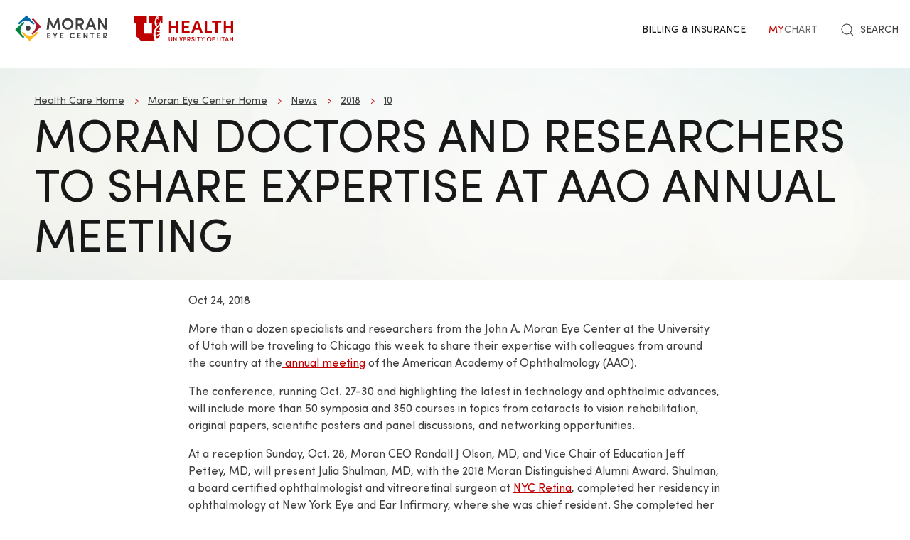

--- FILE ---
content_type: text/html; charset=UTF-8
request_url: https://healthcare.utah.edu/moran/news/2018/10/moran-doctors-and-researchers-share-expertise-aao-annual-meeting
body_size: 10777
content:
<!DOCTYPE html>
<html lang="en" dir="ltr" prefix="og: https://ogp.me/ns#" class="gls-theme-moran">
  <head>
    <meta charset="utf-8" />
<noscript><style>form.antibot * :not(.antibot-message) { display: none !important; }</style>
</noscript><meta name="description" content="More than a dozen specialists and researchers from the John A. Moran Eye Center at the University of Utah will be traveling to Chicago this week to share their expertise with colleagues from around the country at the annual meeting of the American Academy of Ophthalmology (AAO)." />
<meta name="abstract" content="More than a dozen specialists and researchers from the John A. Moran Eye Center at the University of Utah will be traveling to Chicago this week to share their expertise with colleagues from around the country at the annual meeting of the American Academy of Ophthalmology (AAO)." />
<meta name="geo.placename" content="University of Utah" />
<meta name="geo.region" content="US-UT" />
<link rel="canonical" href="https://healthcare.utah.edu/moran/news/2018/10/moran-doctors-and-researchers-share-expertise-aao-annual-meeting" />
<link rel="shortlink" href="https://healthcare.utah.edu/moran/news/2018/10/moran-doctors-and-researchers-share-expertise-aao-annual-meeting" />
<meta name="author" content="Marketing and Communication" />
<link rel="image_src" href="/moran/sites/g/files/zrelqx331/files/media/images/2022/Moran%20bldg%20pink%20coulds%20%281%29.jpg" />
<meta name="rights" content="Copyright © 2026 University of Utah Health" />
<meta property="og:site_name" content="Moran Eye Center | University of Utah Health" />
<meta property="og:type" content="article" />
<meta property="og:url" content="https://healthcare.utah.edu/moran/news/2018/10/moran-doctors-and-researchers-share-expertise-aao-annual-meeting" />
<meta property="og:title" content="Moran Doctors and Researchers to Share Expertise at AAO Annual Meeting" />
<meta property="og:description" content="More than a dozen specialists and researchers from the John A. Moran Eye Center at the University of Utah will be traveling to Chicago this week to share their expertise with colleagues from around the country at the annual meeting of the American Academy of Ophthalmology (AAO)." />
<meta property="og:image" content="https://healthcare.utah.edu/moran/sites/g/files/zrelqx331/files/media/images/2022/Moran%20bldg%20pink%20coulds%20%281%29.jpg" />
<meta property="og:image:url" content="https://healthcare.utah.edu/moran/sites/g/files/zrelqx331/files/media/images/2022/Moran%20bldg%20pink%20coulds%20%281%29.jpg" />
<meta property="og:image:secure_url" content="https://healthcare.utah.edu/moran/sites/g/files/zrelqx331/files/media/images/2022/Moran%20bldg%20pink%20coulds%20%281%29.jpg" />
<meta property="og:image:type" content="image/jpeg" />
<meta property="og:image:alt" content="Moran Doctors and Researchers to Share Expertise at AAO Annual Meeting" />
<meta property="og:street_address" content="65 Mario Capecchi Drive" />
<meta property="og:locality" content="Salt Lake City" />
<meta property="og:region" content="Utah" />
<meta property="og:postal_code" content="84132" />
<meta property="og:country_name" content="United States of America" />
<meta property="og:phone_number" content="801-581-2352" />
<meta property="article:publisher" content="University of Utah Health" />
<meta property="article:published_time" content="2018-10-24T10:00:00-06:00" />
<meta property="article:modified_time" content="2025-11-21T10:12:53-07:00" />
<meta name="twitter:card" content="summary" />
<meta name="twitter:description" content="More than a dozen specialists and researchers from the John A. Moran Eye Center at the University of Utah will be traveling to Chicago this week to share their expertise with colleagues from around the country at the annual meeting of the American Academy of Ophthalmology (AAO)." />
<meta name="twitter:site" content="@MoranEyeCenter" />
<meta name="twitter:title" content="Moran Doctors and Researchers to Share Expertise at AAO Annual Meeting" />
<meta name="twitter:image" content="https://healthcare.utah.edu/moran/sites/g/files/zrelqx331/files/media/images/2022/Moran%20bldg%20pink%20coulds%20%281%29.jpg" />
<meta name="twitter:image:alt" content="Moran Doctors and Researchers to Share Expertise at AAO Annual Meeting" />
<meta name="Generator" content="Drupal 10 (https://www.drupal.org)" />
<meta name="MobileOptimized" content="width" />
<meta name="HandheldFriendly" content="true" />
<meta name="viewport" content="width=device-width, initial-scale=1.0" />
<script data-cfasync="false" type="text/javascript">const acquiaVwoUserOptOut = function () {
      if ('nocontrol' == 'optout') {
        return (localStorage.getItem('acquia_vwo_user_opt') !== null &&
                localStorage.getItem('acquia_vwo_user_opt') == '0');
      }
      if ('nocontrol' == 'optin') {
        return (localStorage.getItem('acquia_vwo_user_opt') === null ||
                localStorage.getItem('acquia_vwo_user_opt') == '0');
      }
      return false;
    }
</script>
<script data-cfasync="false" type="text/javascript">!acquiaVwoUserOptOut() && (window._vwo_code || (function () {
      var account_id=299571,
      version=2.1,
      settings_tolerance=2000,
      hide_element='body',
      hide_element_style='opacity:0 !important;filter:alpha(opacity=0) !important;background:none !important',
      f=false,w=window,d=document,v=d.querySelector('#vwoCode'),cK='_vwo_'+account_id+'_settings',cc={};try{var c=JSON.parse(localStorage.getItem('_vwo_'+account_id+'_config'));cc=c&&typeof c==='object'?c:{}}catch(e){}var stT=cc.stT==='session'?w.sessionStorage:w.localStorage;code={use_existing_jquery:function(){return typeof use_existing_jquery!=='undefined'?use_existing_jquery:undefined},library_tolerance:function(){return typeof library_tolerance!=='undefined'?library_tolerance:undefined},settings_tolerance:function(){return cc.sT||settings_tolerance},hide_element_style:function(){return'{'+(cc.hES||hide_element_style)+'}'},hide_element:function(){if(performance.getEntriesByName('first-contentful-paint')[0]){return''}return typeof cc.hE==='string'?cc.hE:hide_element},getVersion:function(){return version},finish:function(e){if(!f){f=true;var t=d.getElementById('_vis_opt_path_hides');if(t)t.parentNode.removeChild(t);if(e)(new Image).src='https://dev.visualwebsiteoptimizer.com/ee.gif?a='+account_id+e}},finished:function(){return f},addScript:function(e){var t=d.createElement('script');t.type='text/javascript';if(e.src){t.src=e.src}else{t.text=e.text}d.getElementsByTagName('head')[0].appendChild(t)},load:function(e,t){var i=this.getSettings(),n=d.createElement('script'),r=this;t=t||{};if(i){n.textContent=i;d.getElementsByTagName('head')[0].appendChild(n);if(!w.VWO||VWO.caE){stT.removeItem(cK);r.load(e)}}else{var o=new XMLHttpRequest;o.open('GET',e,true);o.withCredentials=!t.dSC;o.responseType=t.responseType||'text';o.onload=function(){if(t.onloadCb){return t.onloadCb(o,e)}if(o.status===200){_vwo_code.addScript({text:o.responseText})}else{_vwo_code.finish('&e=loading_failure:'+e)}};o.onerror=function(){if(t.onerrorCb){return t.onerrorCb(e)}_vwo_code.finish('&e=loading_failure:'+e)};o.send()}},getSettings:function(){try{var e=stT.getItem(cK);if(!e){return}e=JSON.parse(e);if(Date.now()>e.e){stT.removeItem(cK);return}return e.s}catch(e){return}},init:function(){if(d.URL.indexOf('__vwo_disable__')>-1)return;var e=this.settings_tolerance();w._vwo_settings_timer=setTimeout(function(){_vwo_code.finish();stT.removeItem(cK)},e);var t;if(this.hide_element()!=='body'){t=d.createElement('style');var i=this.hide_element(),n=i?i+this.hide_element_style():'',r=d.getElementsByTagName('head')[0];t.setAttribute('id','_vis_opt_path_hides');v&&t.setAttribute('nonce',v.nonce);t.setAttribute('type','text/css');if(t.styleSheet)t.styleSheet.cssText=n;else t.appendChild(d.createTextNode(n));r.appendChild(t)}else{t=d.getElementsByTagName('head')[0];var n=d.createElement('div');n.style.cssText='z-index: 2147483647 !important;position: fixed !important;left: 0 !important;top: 0 !important;width: 100% !important;height: 100% !important;background: white !important;';n.setAttribute('id','_vis_opt_path_hides');n.classList.add('_vis_hide_layer');t.parentNode.insertBefore(n,t.nextSibling)}var o='https://dev.visualwebsiteoptimizer.com/j.php?a='+account_id+'&u='+encodeURIComponent(d.URL)+'&vn='+version;if(w.location.search.indexOf('_vwo_xhr')!==-1){this.addScript({src:o})}else{this.load(o+'&x=true')}}};w._vwo_code=code;code.init();})()
)
window.VWO = window.VWO || [];
      window.VWO.data = window.VWO.data || {};
      window.VWO.data.acquia={"drupal":{"title":"Moran Doctors and Researchers to Share Expertise at AAO Annual Meeting","content_type":"story","taxonomy":[]}}
</script>
<script type="application/ld+json">{
    "@context": "https://schema.org",
    "@graph": [
        {
            "@type": "NewsArticle",
            "headline": "Moran Doctors and Researchers to Share Expertise at AAO Annual Meeting",
            "name": "Moran Doctors and Researchers to Share Expertise at AAO Annual Meeting",
            "description": "More than a dozen specialists and researchers from the John A. Moran Eye Center at the University of Utah will be traveling to Chicago this week to share their expertise with colleagues from around the country at the annual meeting of the American Academy of Ophthalmology (AAO).",
            "image": {
                "@type": "ImageObject",
                "representativeOfPage": "True",
                "url": "/moran/sites/g/files/zrelqx331/files/media/images/2022/Moran%20bldg%20pink%20coulds%20%281%29.jpg"
            },
            "datePublished": "2018-10-24T10:00:00-0600",
            "author": {
                "@type": "MedicalOrganization",
                "@id": "https://healthcare.utah.edu/newsroom",
                "name": "U of U Health Authors",
                "url": "https://healthcare.utah.edu/newsroom",
                "logo": {
                    "@type": "ImageObject",
                    "url": "/themes/custom/theme_uou/img/university-of-utah-health-logo.jpg",
                    "width": "1000",
                    "height": "698"
                }
            },
            "publisher": {
                "@type": "MedicalOrganization",
                "@id": "https://healthcare.utah.edu/newsroom",
                "name": "U of U Health Publishing Team",
                "url": "https://healthcare.utah.edu/newsroom",
                "logo": {
                    "@type": "ImageObject",
                    "url": "/themes/custom/theme_uou/img/university-of-utah-health-logo.jpg",
                    "width": "1000",
                    "height": "698"
                }
            }
        }
    ]
}</script>
<link rel="icon" href="/moran/themes/custom/theme_uou_clinical/favicon.ico" type="image/vnd.microsoft.icon" />
<script src="/moran/sites/g/files/zrelqx331/files/google_tag/production_container/google_tag.script.js?t9dwxe" defer></script>
</head-placeholder>
    <title>Moran Doctors and Researchers to Share Expertise at AAO Annual Meeting | John A. Moran Eye Center | University of Utah Health</title>
    <style></style>
      <link rel="stylesheet" media="all" href="/moran/sites/g/files/zrelqx331/files/css/css_Ntpai5Ty1JbO0a7FN89KMS1At2mvPNlTmPfMOTgSKrg.css?delta=0&amp;language=en&amp;theme=theme_uou_clinical&amp;include=eJxNi1sOgzAMBC8UmiNZwbiNkYlR7CBy-6Yvla9dzWiSGTlwWQlda0SzW-aFYJfU4RhPwen0gJrJWEscZ_JMGw1UKS617UluaU1nGIk2h4UN9aDaoxZClWDdnLY4J6PwTqFpi1jZGZNM5l3ILuYhOv_4HwMKl1fw9eHKwChVzHBncarxM_YEr_VXFA" />
<link rel="stylesheet" media="all" href="/moran/sites/g/files/zrelqx331/files/css/css_6Yw40v8kG8Kosdy8L_joNDEKpV3S8jLtMlGMTEVcCPo.css?delta=1&amp;language=en&amp;theme=theme_uou_clinical&amp;include=eJxNi1sOgzAMBC8UmiNZwbiNkYlR7CBy-6Yvla9dzWiSGTlwWQlda0SzW-aFYJfU4RhPwen0gJrJWEscZ_JMGw1UKS617UluaU1nGIk2h4UN9aDaoxZClWDdnLY4J6PwTqFpi1jZGZNM5l3ILuYhOv_4HwMKl1fw9eHKwChVzHBncarxM_YEr_VXFA" />
<link rel="stylesheet" media="all" href="/moran/sites/g/files/zrelqx331/files/css/css_o2XfWyxfG00haAEEvOliA79mFOzrevggbrx5Tzos7XY.css?delta=2&amp;language=en&amp;theme=theme_uou_clinical&amp;include=eJxNi1sOgzAMBC8UmiNZwbiNkYlR7CBy-6Yvla9dzWiSGTlwWQlda0SzW-aFYJfU4RhPwen0gJrJWEscZ_JMGw1UKS617UluaU1nGIk2h4UN9aDaoxZClWDdnLY4J6PwTqFpi1jZGZNM5l3ILuYhOv_4HwMKl1fw9eHKwChVzHBncarxM_YEr_VXFA" />
</css-placeholder>
      </js-placeholder>
  </head>
  <body>
          <div data-block-plugin-id="notification_block" class="block block-uou-notifications block-notification-block">
    
        

          

      </div>

    
        <a href="#main-content" class="visually-hidden focusable">
      Skip to main content
    </a>
    <noscript><iframe src="https://www.googletagmanager.com/ns.html?id=GTM-NQMT9N" height="0" width="0" style="display:none;visibility:hidden"></iframe></noscript>
      <div class="dialog-off-canvas-main-canvas" data-off-canvas-main-canvas="">
    

	
<div id="page-wrapper" class="page--story story-type--news">
	<header  id="page--header">
					<nav id="page--navbar" class="gls-navbar-container gls-navbar" gls-navbar="dropbar: true; dropbar-mode: push">
				<div class="gls-navbar-left">
					




          
                  
  <a class="gls-navbar-item gls-logo" title="John A. Moran Eye Center" href="/moran" rel="home" >
    <img src="/themes/custom/theme_uou_clinical/img/logo-moran.svg" alt="John A. Moran Eye Center logo" width="140">
  </a>

          
  <a class="gls-navbar-item gls-logo" title="University of Utah Health" href="https://healthcare.utah.edu/" rel="home" >
    <img src="/moran/themes/custom/theme_uou_clinical/logo.svg" alt="University of Utah Health logo" width="140">
  </a>

  
  

																		
															</div>

				<div class="gls-navbar-right">
					  <div id="topheadermenu" data-block-plugin-id="menu_block:header-menu" class="settings-tray-editable gls-padding-remove block block-menu-block block-menu-blockheader-menu gls-navbar-item" data-drupal-settingstray="editable">
    
        

          
        <ul class="gls-navbar-nav gls-visible@l">
              <li>
                    
                      <a href="https://healthcare.utah.edu/bill/">Billing &amp; Insurance</a>
          
                  </li>
              <li>
                    
                      <a href="https://mychart.med.utah.edu/mychart/">
              <span class="gls-text-primary">My</span>
              <span class="gls-text-muted">Chart</span>
            </a>
          
                  </li>
          </ul>
  


      </div>


																			<div class="gls-padding-small gls-padding-remove-top gls-padding-remove-bottom gls-visible@l">
								<nav class="o-nav" role="navigation" id="nav">
									<div class="o-nav__right">
										<a class="gls-link-reset gls-text-small o-nav__item o-nav__item--search u-show@large" href="/search">
											<span gls-search-icon></span>
											<span class="gls-text-uppercase gls-margin-xsmall-left">Search</span>
										</a>
									</div>
								</nav>
							</div>
					
					<div class="gls-navbar-item gls-hidden@l">
						<button class="gls-button gls-button-outline gls-button-small" type="button" gls-toggle="target: #offcanvas-flip">
							<span gls-navbar-toggle-icon="" class="gls-margin-xsmall-right gls-text-primary gls-icon gls-navbar-toggle-icon"></span>
							<span class="gls-text-uppercase">Menu</span>
						</button>
					</div>
											

<div id="offcanvas-flip" class="gls-offcanvas" gls-offcanvas="flip: true; overlay: true">
  <div class="gls-offcanvas-bar gls-box-shadow-medium">
    <button class="gls-offcanvas-close gls-icon gls-close" type="button" gls-close>
      <span class="gls-hidden">Close</span>
    </button>

    <nav role="navigation" aria-labelledby="servicelinemenu-menu"  id="servicelinemenu" data-block-plugin-id="menu_block:service-line-menu" class="settings-tray-editable uou-clinical-service-line-menu" data-drupal-settingstray="editable">
      

                          <h2 class="visually-hidden" id="servicelinemenu-menu">Service line menu</h2>
      
      

                    
    
    <ul class="gls-nav-default gls-nav-parent-icon" gls-nav>
                      <li class="menu-item">
                    <a href="https://healthcare.utah.edu/fad/">
                      Find a U of U Health Doctor
          </a>

                  </li>

                      <li class="menu-item">
                    <a href="https://healthcare.utah.edu/medical-services/">
                      All U of U Health Services
          </a>

                  </li>

                      <li class="menu-item">
                    <a href="https://healthcare.utah.edu/locations/">
                      All U of U Health Locations
          </a>

                  </li>

                      <li class="menu-item menu-item--expanded gls-parent">
                    <a href="#">
                      For all of U of U Health Patients &amp; Visitors
          </a>

                                        
    <ul class="gls-nav-default gls-nav-sub" >
                      <li class="menu-item menu-item--expanded gls-parent">
                    <a href="#">
                      Patient Services
          </a>

                                        
    <ul class="gls-nav-default " >
                      <li class="menu-item">
                    <a href="https://healthcare.utah.edu/bill/">
                      Questions About Your Bill?
          </a>

                  </li>

                      <li class="menu-item">
                    <a href="https://healthcare.utah.edu/primarycare/urgent">
                      Urgent Care
          </a>

                  </li>

                      <li class="menu-item">
                    <a href="https://healthcare.utah.edu/clinicaltrials/">
                      Clinical Trials
          </a>

                  </li>

                      <li class="menu-item">
                    <a href="https://healthcare.utah.edu/patient-family-services">
                      Patients &amp; Family Services
          </a>

                  </li>

                      <li class="menu-item">
                    <a href="https://healthcare.utah.edu/locations/patient-family-housing/">
                      Where to Stay
          </a>

                  </li>

          </ul>
  
                              </li>

                      <li class="menu-item menu-item--expanded gls-parent">
                    <a href="#">
                      University of Utah Hospital
          </a>

                                        
    <ul class="gls-nav-default " >
                      <li class="menu-item">
                    <a href="https://healthcare.utah.edu/locations/hospital">
                      University of Utah Hospital
          </a>

                  </li>

                      <li class="menu-item">
                    <a href="https://healthcare.utah.edu/locations/hospital/services/stay">
                      Staying at the Hospital
          </a>

                  </li>

                      <li class="menu-item">
                    <a href="https://healthcare.utah.edu/locations/hospital#hospital-valet-parking">
                      Parking &amp; Valet
          </a>

                  </li>

                      <li class="menu-item">
                    <a href="https://healthcare.utah.edu/locations/">
                      Looking for Another Location?
          </a>

                  </li>

          </ul>
  
                              </li>

                      <li class="menu-item menu-item--expanded gls-parent">
                    <a href="#">
                      General Questions
          </a>

                                        
    <ul class="gls-nav-default " >
                      <li class="menu-item">
                    <a href="tel: 801-581-2668">
                      801-581-2668
          </a>

                  </li>

                      <li class="menu-item">
                    <a href="https://healthcare.utah.edu/patient-family-services/interpreters">
                      Find an Interpreter
          </a>

                  </li>

                      <li class="menu-item">
                    <a href="https://healthcare.utah.edu/brand/">
                      About U of U Health
          </a>

                  </li>

          </ul>
  
                              </li>

          </ul>
  
                              </li>

                      <li class="menu-item">
                    <a href="https://healthcare.utah.edu/bill/">
                      Billing &amp; Insurance
          </a>

                  </li>

                      <li class="menu-item">
                    <a href="https://mychart.med.utah.edu/mychart/">
                      MyChart
          </a>

                  </li>

          </ul>
  


          </nav>

        <a class="gls-link-reset gls-text-small gls-display-block gls-margin-top" href="/search">
      <span gls-search-icon></span>
      <span class="gls-text-uppercase gls-margin-xsmall-left">Search</span>
    </a>
  </div>
</div>

									</div>

			</nav>
			<div class="gls-navbar-dropbar"></div>
			</header>

	
			<div id="page--highlighted">
			<div class="gls-container">
				  <div id="region--highlighted" class="region region-highlighted">
      <div id="theme-uou-clinical-help" role="complementary" data-block-plugin-id="help_block" class="block block-help block-help-block">
    
        

          <p></p>
      </div>

  </div>

			</div>
		</div>
	
	
	<div  id="page">
		<div id="page--wrapper" class="gls-grid" gls-grid>
			<main  id="page--content" class="gls-width-1-1">
				<a id="main-content" tabindex="-1"></a>
				  <div id="region--content" class="region region-content">
    <div data-drupal-messages-fallback class="hidden"></div>  <div id="theme-uou-clinical-mainpagecontent" data-block-plugin-id="system_main_block" class="block block-system block-system-main-block">
    
        

          <article  class="gls-article">

  <!-- Billboard -->
          <div id="page--billboard" class="node--story-billboard">
                    

  
    
                
  
  <div data-block-plugin-id="block_content:e3abf636-4de8-4334-9e01-cf30f2d74a28" class="block block-block-content block-block-contente3abf636-4de8-4334-9e01-cf30f2d74a28 simple-billboard-block billboard-block">
          
                  <div class="gls-section gls-section-small gls-background-norepeat gls-background-cover gls-background-center-center" style="background-image: url('/moran/themes/custom/theme_uou/img/abstract-bg-a.jpg')">
                    <div class="gls-container">
                                                <div>
                      <nav role="navigation" aria-labelledby="system-breadcrumb">
    <h2 id="system-breadcrumb" class="visually-hidden">Breadcrumb</h2>
    <ul class="gls-breadcrumb gls-breadcrumb-secondary">
                  <li><a href="https://healthcare.utah.edu">Health Care Home</a></li>
                        <li><a href="/moran">Moran Eye Center Home</a></li>
                        <li><a href="/moran/news">News</a></li>
                        <li><a href="/moran/news/2018">2018</a></li>
                        <li><a href="/moran/news/2018/10">10</a></li>
              </ul>
  </nav>

                  </div>
                                            <div gls-grid class="gls-grid-large gls-flex-middle gls-grid">
                <div class="gls-width-expand gls-text-center gls-text-left@m">
                  <h1 class="gls-heading gls-heading-medium gls-margin-remove-top gls-text-uppercase">
                    Moran Doctors and Researchers to Share Expertise at AAO Annual Meeting
                  </h1>
                </div>
                              </div>
            </div>
          </div>
        </div>
                    </div>
        </div>
     </div>
  </div>


            </div>
  
  <!-- Navigation -->
  
  
  <!-- Table of Contents -->
  
  <div>
    



  <div  class="layout layout--uou--one--column gls-section gls-preserve-color gls-section-default gls-section-xsmall">
          <div  class="gls-container gls-container-xsmall">
          <div data-block-plugin-id="field_block:node:story:created" class="block block-layout-builder block-field-blocknodestorycreated">
    
        

          <span><time datetime="2018-10-24T10:00:00-06:00">Oct 24, 2018</time>
</span>

      </div>
  <div data-block-plugin-id="field_block:node:story:body" class="block block-layout-builder block-field-blocknodestorybody">
    
        

          
            <div><p><text></p>
<p>More than a dozen specialists and researchers from the John A. Moran Eye Center at the University of Utah will be traveling to Chicago this week to share their expertise with colleagues from around the country at the<a href="https://www.aao.org/annual-meeting" rel="noopener" target="_blank"> annual meeting</a> of the American Academy of Ophthalmology (AAO).</p>
<p>The conference, running Oct. 27-30 and highlighting the latest in technology and ophthalmic advances, will include more than 50 symposia and 350 courses in topics from cataracts to vision rehabilitation, original papers, scientific posters and panel discussions, and networking opportunities.</p>
<p>At a reception Sunday, Oct. 28, Moran CEO Randall J Olson, MD, and Vice Chair of Education Jeff Pettey, MD, will present Julia Shulman, MD, with the 2018 Moran Distinguished Alumni Award. Shulman, a board certified ophthalmologist and vitreoretinal surgeon at <a href="https://www.nycretina.com/julia-shulman-md.php" rel="noopener" target="_blank">NYC Retina</a>, completed her residency in ophthalmology at New York Eye and Ear Infirmary, where she was chief resident. She completed her retina fellowship at the Moran Eye Center.</p>
<p>Here’s a look at some of the topics Moran doctors and researchers will be discussing during the conference (list subject to change):</p>
<h3 class="a-h4">AAO 2018 Oct. 27-30 McCormick Place, Chicago (Subspecialty Day Oct. 26-27)</h3>
<h4 class="a-h5"><strong>Paul S. Bernstein, MD, PhD</strong></h4>
<ul>
<li>Sunday, Oct. 28, 11:06 a.m. - 11:13 a.m.</li>
</ul>
<p>Co-author; Macular Telangiectasia Type 2: Description of Superfamilies and Determination of Disease Penetrance</p>
<h4 class="a-h5"><strong>William R. Barlow, MD</strong></h4>
<ul>
<li>Sunday, Oct. 28, 4 p.m. – 5:30 p.m.</li>
</ul>
<p>Instructor: <span>Phacoemulsification and Advanced Techniques</span></p>
<h4 class="a-h5"><strong>Craig J. Chaya, MD</strong></h4>
<ul>
<li>Sunday, Oct. 28, 3:15 p.m. - 5:30 p.m.</li>
</ul>
<p>Course Instructor: GATT: Basic Technique, Surgical and Postoperative Pearls, and Review of Outcomes Data</p>
<h4 class="a-h5"><strong>Alan S. Crandall, MD</strong></h4>
<ul>
<li>Saturday, Oct. 27, 10 a.m. - 11:45 a.m.</li>
</ul>
<p>Presenting paper: Cataract Original Papers; The Use of the MiLoop in Difficult Cataracts, Including Phacoemulsification and Small-Incision E</p>
<ul>
<li>Sunday, Oct. 28, 10:15 a.m. - 12:30 p.m.</li>
</ul>
<p>Course instructor: Advanced Refractive Cataract Surgery and Anterior Segment Reconstruction</p>
<ul>
<li>Monday, Oct. 29, 8:15 a.m. - 12:15 p.m.</li>
</ul>
<p>Panelist: Spotlight on Cataract Complications: Pressure Cooker—Managing Nerve-racking Complications</p>
<ul>
<li>Monday, Oct. 29, 9 a.m. - 11:15 a.m.</li>
</ul>
<p>Course instructor: Cataract Surgery Crisis Management 101</p>
<ul>
<li>Monday, Oct. 29, 2 p.m. - 3 p.m.</li>
</ul>
<p>Course instructor: Toxic Anterior Segment Syndrome Following Cataract Surgery</p>
<ul>
<li>Tuesday, Oct. 30, 10:15 a.m. - 12:30 p.m.</li>
</ul>
<p>Course instructor: Intraoperative Gonioscopy: A Key to Angle Surgery</p>
<h4 class="a-h5"><strong>Mary Elizabeth Hartnett, MD</strong></h4>
<ul>
<li>Friday, Oct. 26, 2:52 p.m. - 3:35 p.m.</li>
</ul>
<p>Presenter: Section IX: Pediatric Retina; Anti-VEGF Treatment for ROP: Clinical Trials and Phenotypic Differences Worldwide</p>
<ul>
<li>Sunday, Oct. 28, 2 p.m. - 4:15 p.m.</li>
</ul>
<p>Course instructor; Diagnosis and Management of Pediatric Retina Dilemmas</p>
<h4 class="a-h5"><strong>Marissa Larochelle, MD</strong></h4>
<ul>
<li>Saturday, Oct. 27, 10:35 a.m. - 12:40 p.m.</li>
</ul>
<p>Presenter: Case Presentation in Intermediate Uveitis</p>
<h4 class="a-h5"><strong>Amy Lin, MD</strong></h4>
<ul>
<li>Saturday, Oct. 27, 9:10 a.m. - 10:48 a.m.</li>
</ul>
<p>Virtual moderator: Concerning Keratoplasty—Stripping Away the Layers of Mystery</p>
<h4 class="a-h5"><strong>Nick Mamalis, MD</strong></h4>
<ul>
<li>Friday, Oct. 26, 1:30 p.m. - 2:20 p.m.</li>
</ul>
<p>Presenter: Section III: Video-Based Master Complications; Refining IOL Power after Cataract Surgery: Perfect Lens and Light Adjustable IOL</p>
<ul>
<li>Saturday, Oct. 27, 9 a.m.</li>
<li>Tuesday, Oct. 30, 1 p.m.</li>
</ul>
<p>Co-author: Principles of Refractive Index Shaping of IOLs with Femtosecond Laser</p>
<ul>
<li>Sunday, Oct. 28, 10:15 a.m. - 12:30 p.m.</li>
</ul>
<p>Course Instructor: Phacoemulsification and Advanced Techniques: The Core Curriculum</p>
<ul>
<li>Sunday, Oct. 28, 12:45 p.m. - 1:45 p.m.</li>
</ul>
<p>Presenting Author - Scientific Poster: ASCRS/ESCRS Survey on Foldable IOLs Requiring Explantation or Secondary Intervention 2017 Update</p>
<ul>
<li>Sunday, Oct. 28, 2 p.m. - 3:30 p.m.</li>
</ul>
<p>Panelist: Cataract Controversies on Trial (Bilateral Simultaneous Surgery is Too Risky)</p>
<ul>
<li>Sunday, Oct. 28, 3:45 p.m. - 5:15 p.m.</li>
</ul>
<p>Panelist: A Team Symposium on Managing Cataract Complications</p>
<ul>
<li>Monday, Oct. 29, 9 a.m. - 11:15 a.m.</li>
</ul>
<p>Course Instructor: Cataract Surgery Crisis Management 101</p>
<ul>
<li>Monday, Oct. 29, 2 p.m. - 3 p.m.</li>
</ul>
<p>Course Instructor: Toxic Anterior Segment Syndrome Following Cataract Surgery</p>
<ul>
<li>Monday, Oct. 29, 4:30 p.m. - 5:30 p.m.</li>
</ul>
<p>Course Instructor: Preventing Postoperative Endophthalmitis: Different Practice Patterns Around the World</p>
<h4 class="a-h5"><strong>Douglas P. Marx, MD</strong></h4>
<ul>
<li>Monday Oct. 29, 4 p.m. – 5 p.m.</li>
</ul>
<p>Panelist: Pediatric Eye Trauma</p>
<h4 class="a-h5"><strong>Randall J Olson, MD, CEO of the Moran Eye Center</strong></h4>
<ul>
<li>Sunday, Oct. 28, 2 p.m. - 3:30 p.m.</li>
</ul>
<p>Panelist: Cataract Controversies on Trial</p>
<ul>
<li>Monday, Oct. 29, 2 p.m. - 3 p.m.</li>
</ul>
<p>Course Instructor: Toxic Anterior Segment Syndrome Following Cataract Surgery</p>
<ul>
<li>Monday, Oct. 29, 4:30 p.m. - 5:30 p.m.</li>
</ul>
<p>Course Instructor: Preventing Postoperative Endophthalmitis: Different Practice Patterns Around the World</p>
<h4 class="a-h5"><strong>Jeff Pettey, MD</strong></h4>
<ul>
<li>Sunday, Oct. 28, 9 a.m. - 11:15 a.m.</li>
</ul>
<p>Course director: Manual ECCE Surgery: Indications and Techniques</p>
<ul>
<li>Sunday, Oct. 28, 11:30 a.m. - 1 p.m.</li>
</ul>
<p>Course director: Manual ECCE Surgery: Indications and Techniques</p>
<ul>
<li>Sunday, Oct. 28, 2 p.m. - 3 p.m.</li>
</ul>
<p>Instructor: YOs in International Outreach: Potential Training Pathways and Continuity of Care in a Global Practice</p>
<ul>
<li>Sunday, Oct. 28, 2 p.m. – 3 p.m.</li>
</ul>
<p>Instructor: Maximizing Your Education During Residency</p>
<ul>
<li>Monday, Oct. 29, 10:30 a.m. - 12:30 p.m.</li>
</ul>
<p>Instructor: Advanced Refractive Cataract Surgery and Anterior Segment Reconstruction</p>
<ul>
<li>Monday, Oct. 29, 4 p.m. - 5:30 p.m.</li>
</ul>
<p>Course director: Manual ECCE Surgery: Indications and Techniques</p>
<ul>
<li>Tuesday, Oct. 30, 9 a.m. - 11:15 a.m.</li>
</ul>
<p>Instructor: Phaco Pearls for the Beginner</p>
<h4 class="a-h5"><strong>Akbar Shakoor, MD</strong></h4>
<ul>
<li>Saturday, Oct. 27, 10:35 a.m. – 12:40 p.m.</li>
</ul>
<p>Presenter: Case Presentation in Intermediate Uveitis</p>
<h4 class="a-h5"><strong>Albert T. Vitale, MD</strong></h4>
<ul>
<li>Friday, Oct. 26, 1:37 p.m. - 2:25 p.m.</li>
</ul>
<p>Panelist: Section VII: Uveitis</p>
<ul>
<li>Saturday, Oct. 27, 7 a.m. - 8:05 a.m.</li>
</ul>
<p>Chair/moderator: Welcome and Introductions: Uveitis, Intraocular Inflammation</p>
<ul>
<li>Tuesday, Oct. 30, 10:15 a.m. - 12:30 p.m.</li>
</ul>
<p>Course instructor: Medical and Surgical Therapy and Diagnosis of Uveitis</p>
<h4 class="a-h5"><strong>Liliana Werner, MD, PhD</strong></h4>
<ul>
<li>Saturday, Oct. 27, 9 a.m.</li>
<li>Tuesday, Oct. 30, 1 p.m.</li>
</ul>
<p>Senior Author: Principles of Refractive Index Shaping of IOLs with Femtosecond Laser</p>
<p></text></p>
</div>
      
      </div>

      </div>
      </div>
  <div class="layout layout--onecol">
    <div  class="layout__region layout__region--content">
        <div data-block-plugin-id="field_block:node:story:field_layout_canvas" class="block block-layout-builder block-field-blocknodestoryfield-layout-canvas">
    
        

          
            <div></div>
      
      </div>

    </div>
  </div>




  <div  class="layout layout--uou--one--column gls-section gls-preserve-color gls-section-default gls-section-xsmall">
          <div  class="gls-container gls-container-xsmall">
          <div data-block-plugin-id="field_block:node:story:field_tags" class="block block-layout-builder block-field-blocknodestoryfield-tags">
    
        

            <ul class="gls-subnav gls-margin">
    <li><span class="gls-margin-small-right" gls-icon="tag"></span></li>
          <li><a href="/moran/news/tags/vision" hreflang="en">vision</a></li>
          <li><a href="/moran/news/tags/research" hreflang="en">research</a></li>
          <li><a href="/moran/news/tags/american-academy-of-ophthalmology" hreflang="en">American Academy of Ophthalmology</a></li>
      </ul>

      </div>

      </div>
      </div>

  </div>

</article>

      </div>

  </div>

			</main>
		</div>
	</div>

			<footer role="contentinfo">
			  <div id="region--footer" class="region region-footer">

    <div class="gls-section gls-section-small gls-section-muted gls-border-top gls-border-bottom gls-border-primary">
            <div class="gls-container">
        <div gls-grid>
          
  <div class="gls-width-1-2@s gls-width-expand@m">
          <h3 class="gls-h4 gls-text-medium gls-text-primary gls-text-center gls-text-left@s">Site Links</h3>
    
          

        <ul class="gls-list gls-text-small gls-border-left gls-border-primary gls-padding-small-left">
              <li>
          <a class="gls-link-reset show-focus" href="https://healthcare.utah.edu/about/">About Us</a>
        </li>
              <li>
          <a class="gls-link-reset show-focus" href="https://uofuhealth.utah.edu/education">Academics &amp; Research</a>
        </li>
              <li>
          <a class="gls-link-reset show-focus" href="https://healthcare.utah.edu/bill/">Billing</a>
        </li>
              <li>
          <a class="gls-link-reset show-focus" href="https://healthcare.utah.edu/patient-family-services/interpreters/">Find an Interpreter</a>
        </li>
              <li>
          <a class="gls-link-reset show-focus" href="https://uofuhealth.utah.edu/giving">Giving</a>
        </li>
              <li>
          <a class="gls-link-reset show-focus" href="https://employment.utah.edu/">Jobs</a>
        </li>
              <li>
          <a class="gls-link-reset show-focus" href="https://healthcare.utah.edu/locations/">Maps &amp; Directions</a>
        </li>
              <li>
          <a class="gls-link-reset show-focus" href="https://healthcare.utah.edu/newsroom/">Newsroom</a>
        </li>
              <li>
          <a class="gls-link-reset show-focus" href="https://physicians.utah.edu/">Referring Providers</a>
        </li>
          </ul>
  


      </div>

          
  <div class="gls-width-1-2@s gls-width-expand@m">
          <h3 class="gls-h4 gls-text-medium gls-text-primary gls-text-center gls-text-left@s">Helpful Links</h3>
    
          

        <ul class="gls-list gls-text-small gls-border-left gls-border-primary gls-padding-small-left">
              <li>
          <a class="gls-link-reset show-focus" href="https://healthcare.utah.edu/pricing">Price Transparency</a>
        </li>
              <li>
          <a class="gls-link-reset show-focus" href="https://healthcare.utah.edu/patient-family-services/patient-rights">Patient Rights &amp; Responsibilities</a>
        </li>
              <li>
          <a class="gls-link-reset show-focus" href="https://www.utah.edu/disclaimer/">Disclaimer</a>
        </li>
              <li>
          <a class="gls-link-reset show-focus" href="https://healthcare.utah.edu/policies/privacy">Privacy Statement</a>
        </li>
              <li>
          <a class="gls-link-reset show-focus" href="https://healthcare.utah.edu/policies">DNV GL Public Information Policy</a>
        </li>
              <li>
          <a class="gls-link-reset show-focus" href="https://healthcare.utah.edu/policies/discrimination">Non-Discrimination Policy</a>
        </li>
              <li>
          <a class="gls-link-reset show-focus" href="https://healthcare.utah.edu/patient-family-services/patient-rights/surprise-medical-bills/">Surprise Billing Rights</a>
        </li>
              <li>
          <a class="gls-link-reset show-focus" href="https://healthcare.utah.edu/webmaster">Webmaster</a>
        </li>
          </ul>
  


      </div>


                    
          <div class="gls-width-1-2@s gls-width-expand@m"></div>
          
    
      
<div class="gls-width-expand@m gls-text-center gls-text-left@m">
  <p>
                <a href="https://healthcare.utah.edu" class="show-focus" target="_blank" title="University of Utah Healthcare">
              <img src="/moran/themes/custom/theme_uou_clinical/img/uhealth-logo.svg" alt="UofU Health logo" width="180" />
          </a>
        </p>

      <p>
    65 Mario Capecchi Drive<br>
    Salt Lake City,    Utah
    84132
  </p>
    
      <p class="gls-h3 gls-text-primary gls-margin">801-581-2352</p>
    
      <ul class="gls-iconnav gls-flex-inline" style="--iconnav-margin-horizontal: var(--global-small-space);">
          <li>
          <a class="show-focus"  aria-label=twitter href="https://twitter.com/MoranEyeCenter" gls-icon="icon: twitter;"></a>
      </li>
              <li>
          <a class="show-focus"  aria-label=facebook href="https://www.facebook.com/moraneyecenter" gls-icon="icon: facebook;"></a>
      </li>
      
      
      <li>
          <a class="show-focus"  aria-label=youtube  href="https://www.youtube.com/channel/UCe5LGTBfVys22jcpt9NITPQ" gls-icon="icon: youtube;"></a>
      </li>
              </ul>
    
    </div>

  
        </div>
      </div>
    </div>
    
    
      
<div class="gls-section gls-section-small gls-section-default">
  <div class="gls-container">
    <div class="gls-flex-middle" gls-grid>
      <div class="gls-width-expand@m gls-text-center gls-text-left@m">
          
      </div>

      <div class="gls-width-2-5@m gls-text-right@m">
        <p class="gls-text-small"></p>	
      </div>

    </div>
  </div>
</div>

  

  </div>

		</footer>
	
	</div>


  </div>

    
    <script type="application/json" data-drupal-selector="drupal-settings-json">{"path":{"baseUrl":"\/moran\/","pathPrefix":"","currentPath":"node\/12156","currentPathIsAdmin":false,"isFront":false,"currentLanguage":"en"},"pluralDelimiter":"\u0003","suppressDeprecationErrors":true,"ajaxPageState":{"libraries":"[base64]","theme":"theme_uou_clinical","theme_token":null},"ajaxTrustedUrl":[],"cohesion":{"currentAdminTheme":"claro_uofu","front_end_settings":{"global_js":null},"google_map_api_key":"","google_map_api_key_geo":null,"animate_on_view_mobile":"DISABLED","add_animation_classes":"DISABLED","responsive_grid_settings":{"gridType":"desktop-first","columns":12,"breakpoints":{"xl":{"width":2400,"innerGutter":30,"outerGutter":30,"widthType":"fixed","previewColumns":12,"label":"Television","class":"coh-icon-television","iconHex":"F26C","boxedWidth":2340},"lg":{"width":1599,"innerGutter":30,"outerGutter":30,"widthType":"fixed","previewColumns":12,"label":"Desktop","class":"coh-icon-desktop","iconHex":"F108","boxedWidth":1539},"md":{"width":1199,"innerGutter":30,"outerGutter":30,"widthType":"fixed","previewColumns":12,"label":"Laptop","class":"coh-icon-laptop","iconHex":"F109","boxedWidth":1139},"sm":{"width":959,"innerGutter":30,"outerGutter":30,"widthType":"fixed","previewColumns":12,"label":"Tablet","class":"coh-icon-tablet","iconHex":"F10A","boxedWidth":899},"ps":{"width":639,"innerGutter":30,"outerGutter":30,"widthType":"fixed","previewColumns":3,"label":"Mobile landscape","class":"coh-icon-mobile-landscape","iconHex":"E91E","boxedWidth":579},"xs":{"innerGutter":20,"outerGutter":20,"previewColumns":1,"label":"Mobile","class":"coh-icon-mobile","iconHex":"F10B","boxedWidth":279,"width":319,"widthType":"fluid","mobilePlaceholderWidth":320,"mobilePlaceholderType":"fluid"}}},"use_dx8":true,"sidebar_view_style":"titles","log_dx8_error":false,"error_url":"\/moran\/cohesionapi\/logger\/jserrors","dx8_content_paths":[["settings","content"],["settings","content","text"],["settings","markerInfo","text"],["settings","title"],["markup","prefix"],["markup","suffix"],["markup","attributes",["value"]],["hideNoData","hideData"],["hideNoData","hideData","text"]]},"user":{"vwo_user_opt":null,"uid":0,"permissionsHash":"8028a37b5e2b191674b50c7a52dee2f6740326e9926b7d6ec34f1468035a4b88"},"ajax":[]}</script>
<script src="/moran/sites/g/files/zrelqx331/files/js/js_na2Y9DvDCwpQhnzzCNfdGpixtGiTxc8Bm5Rsy5stRQ0.js?scope=footer&amp;delta=0&amp;language=en&amp;theme=theme_uou_clinical&amp;include=[base64]"></script>
<script src="/moran/sites/g/files/zrelqx331/files/asset_injector/js/save__freshpaint-8aa8d0713cf520c622f4100e4360ca20.js?t9dwxe"></script>
<script src="/moran/sites/g/files/zrelqx331/files/js/js_nGdxldSWuSpNCXBJeyPGfrHLJX6GtNt7KMZcnobIfuY.js?scope=footer&amp;delta=2&amp;language=en&amp;theme=theme_uou_clinical&amp;include=[base64]"></script>
<script src="https://freshpaint-cdn.com/js/b343b2b3-dfe6-4ade-871e-3556c93bf31f/freshpaint.js"></script>
<script src="/moran/sites/g/files/zrelqx331/files/js/js_O5ZOrrkQaGwph9A6fRvqbnLf_HHpf1-Q0j-2oBHdU2s.js?scope=footer&amp;delta=4&amp;language=en&amp;theme=theme_uou_clinical&amp;include=[base64]"></script>
</js-bottom-placeholder>
  </body>
</html>


--- FILE ---
content_type: text/css
request_url: https://healthcare.utah.edu/moran/sites/g/files/zrelqx331/files/css/css_6Yw40v8kG8Kosdy8L_joNDEKpV3S8jLtMlGMTEVcCPo.css?delta=1&language=en&theme=theme_uou_clinical&include=eJxNi1sOgzAMBC8UmiNZwbiNkYlR7CBy-6Yvla9dzWiSGTlwWQlda0SzW-aFYJfU4RhPwen0gJrJWEscZ_JMGw1UKS617UluaU1nGIk2h4UN9aDaoxZClWDdnLY4J6PwTqFpi1jZGZNM5l3ILuYhOv_4HwMKl1fw9eHKwChVzHBncarxM_YEr_VXFA
body_size: 58809
content:
/* @license GPL-2.0-or-later https://www.drupal.org/licensing/faq */
.vjs-svg-icon{display:inline-block;background-repeat:no-repeat;background-position:center;fill:currentColor;height:1.8em;width:1.8em;}.vjs-svg-icon:before{content:none !important;}.vjs-svg-icon:hover,.vjs-control:focus .vjs-svg-icon{filter:drop-shadow(0 0 0.25em #fff);}.vjs-modal-dialog .vjs-modal-dialog-content,.video-js .vjs-modal-dialog,.vjs-button > .vjs-icon-placeholder:before,.video-js .vjs-big-play-button .vjs-icon-placeholder:before{position:absolute;top:0;left:0;width:100%;height:100%;}.vjs-button > .vjs-icon-placeholder:before,.video-js .vjs-big-play-button .vjs-icon-placeholder:before{text-align:center;}@font-face{font-family:VideoJS;src:url([data-uri]) format("woff");font-weight:normal;font-style:normal;}.vjs-icon-play,.video-js .vjs-play-control .vjs-icon-placeholder,.video-js .vjs-big-play-button .vjs-icon-placeholder:before{font-family:VideoJS;font-weight:normal;font-style:normal;}.vjs-icon-play:before,.video-js .vjs-play-control .vjs-icon-placeholder:before,.video-js .vjs-big-play-button .vjs-icon-placeholder:before{content:"\f101";}.vjs-icon-play-circle{font-family:VideoJS;font-weight:normal;font-style:normal;}.vjs-icon-play-circle:before{content:"\f102";}.vjs-icon-pause,.video-js .vjs-play-control.vjs-playing .vjs-icon-placeholder{font-family:VideoJS;font-weight:normal;font-style:normal;}.vjs-icon-pause:before,.video-js .vjs-play-control.vjs-playing .vjs-icon-placeholder:before{content:"\f103";}.vjs-icon-volume-mute,.video-js .vjs-mute-control.vjs-vol-0 .vjs-icon-placeholder{font-family:VideoJS;font-weight:normal;font-style:normal;}.vjs-icon-volume-mute:before,.video-js .vjs-mute-control.vjs-vol-0 .vjs-icon-placeholder:before{content:"\f104";}.vjs-icon-volume-low,.video-js .vjs-mute-control.vjs-vol-1 .vjs-icon-placeholder{font-family:VideoJS;font-weight:normal;font-style:normal;}.vjs-icon-volume-low:before,.video-js .vjs-mute-control.vjs-vol-1 .vjs-icon-placeholder:before{content:"\f105";}.vjs-icon-volume-mid,.video-js .vjs-mute-control.vjs-vol-2 .vjs-icon-placeholder{font-family:VideoJS;font-weight:normal;font-style:normal;}.vjs-icon-volume-mid:before,.video-js .vjs-mute-control.vjs-vol-2 .vjs-icon-placeholder:before{content:"\f106";}.vjs-icon-volume-high,.video-js .vjs-mute-control .vjs-icon-placeholder{font-family:VideoJS;font-weight:normal;font-style:normal;}.vjs-icon-volume-high:before,.video-js .vjs-mute-control .vjs-icon-placeholder:before{content:"\f107";}.vjs-icon-fullscreen-enter,.video-js .vjs-fullscreen-control .vjs-icon-placeholder{font-family:VideoJS;font-weight:normal;font-style:normal;}.vjs-icon-fullscreen-enter:before,.video-js .vjs-fullscreen-control .vjs-icon-placeholder:before{content:"\f108";}.vjs-icon-fullscreen-exit,.video-js.vjs-fullscreen .vjs-fullscreen-control .vjs-icon-placeholder{font-family:VideoJS;font-weight:normal;font-style:normal;}.vjs-icon-fullscreen-exit:before,.video-js.vjs-fullscreen .vjs-fullscreen-control .vjs-icon-placeholder:before{content:"\f109";}.vjs-icon-spinner{font-family:VideoJS;font-weight:normal;font-style:normal;}.vjs-icon-spinner:before{content:"\f10a";}.vjs-icon-subtitles,.video-js .vjs-subs-caps-button .vjs-icon-placeholder,.video-js.video-js:lang(en-GB) .vjs-subs-caps-button .vjs-icon-placeholder,.video-js.video-js:lang(en-IE) .vjs-subs-caps-button .vjs-icon-placeholder,.video-js.video-js:lang(en-AU) .vjs-subs-caps-button .vjs-icon-placeholder,.video-js.video-js:lang(en-NZ) .vjs-subs-caps-button .vjs-icon-placeholder,.video-js .vjs-subtitles-button .vjs-icon-placeholder{font-family:VideoJS;font-weight:normal;font-style:normal;}.vjs-icon-subtitles:before,.video-js .vjs-subs-caps-button .vjs-icon-placeholder:before,.video-js.video-js:lang(en-GB) .vjs-subs-caps-button .vjs-icon-placeholder:before,.video-js.video-js:lang(en-IE) .vjs-subs-caps-button .vjs-icon-placeholder:before,.video-js.video-js:lang(en-AU) .vjs-subs-caps-button .vjs-icon-placeholder:before,.video-js.video-js:lang(en-NZ) .vjs-subs-caps-button .vjs-icon-placeholder:before,.video-js .vjs-subtitles-button .vjs-icon-placeholder:before{content:"\f10b";}.vjs-icon-captions,.video-js:lang(en) .vjs-subs-caps-button .vjs-icon-placeholder,.video-js:lang(fr-CA) .vjs-subs-caps-button .vjs-icon-placeholder,.video-js .vjs-captions-button .vjs-icon-placeholder{font-family:VideoJS;font-weight:normal;font-style:normal;}.vjs-icon-captions:before,.video-js:lang(en) .vjs-subs-caps-button .vjs-icon-placeholder:before,.video-js:lang(fr-CA) .vjs-subs-caps-button .vjs-icon-placeholder:before,.video-js .vjs-captions-button .vjs-icon-placeholder:before{content:"\f10c";}.vjs-icon-hd{font-family:VideoJS;font-weight:normal;font-style:normal;}.vjs-icon-hd:before{content:"\f10d";}.vjs-icon-chapters,.video-js .vjs-chapters-button .vjs-icon-placeholder{font-family:VideoJS;font-weight:normal;font-style:normal;}.vjs-icon-chapters:before,.video-js .vjs-chapters-button .vjs-icon-placeholder:before{content:"\f10e";}.vjs-icon-downloading{font-family:VideoJS;font-weight:normal;font-style:normal;}.vjs-icon-downloading:before{content:"\f10f";}.vjs-icon-file-download{font-family:VideoJS;font-weight:normal;font-style:normal;}.vjs-icon-file-download:before{content:"\f110";}.vjs-icon-file-download-done{font-family:VideoJS;font-weight:normal;font-style:normal;}.vjs-icon-file-download-done:before{content:"\f111";}.vjs-icon-file-download-off{font-family:VideoJS;font-weight:normal;font-style:normal;}.vjs-icon-file-download-off:before{content:"\f112";}.vjs-icon-share{font-family:VideoJS;font-weight:normal;font-style:normal;}.vjs-icon-share:before{content:"\f113";}.vjs-icon-cog{font-family:VideoJS;font-weight:normal;font-style:normal;}.vjs-icon-cog:before{content:"\f114";}.vjs-icon-square{font-family:VideoJS;font-weight:normal;font-style:normal;}.vjs-icon-square:before{content:"\f115";}.vjs-icon-circle,.vjs-seek-to-live-control .vjs-icon-placeholder,.video-js .vjs-volume-level,.video-js .vjs-play-progress{font-family:VideoJS;font-weight:normal;font-style:normal;}.vjs-icon-circle:before,.vjs-seek-to-live-control .vjs-icon-placeholder:before,.video-js .vjs-volume-level:before,.video-js .vjs-play-progress:before{content:"\f116";}.vjs-icon-circle-outline{font-family:VideoJS;font-weight:normal;font-style:normal;}.vjs-icon-circle-outline:before{content:"\f117";}.vjs-icon-circle-inner-circle{font-family:VideoJS;font-weight:normal;font-style:normal;}.vjs-icon-circle-inner-circle:before{content:"\f118";}.vjs-icon-cancel,.video-js .vjs-control.vjs-close-button .vjs-icon-placeholder{font-family:VideoJS;font-weight:normal;font-style:normal;}.vjs-icon-cancel:before,.video-js .vjs-control.vjs-close-button .vjs-icon-placeholder:before{content:"\f119";}.vjs-icon-repeat{font-family:VideoJS;font-weight:normal;font-style:normal;}.vjs-icon-repeat:before{content:"\f11a";}.vjs-icon-replay,.video-js .vjs-play-control.vjs-ended .vjs-icon-placeholder{font-family:VideoJS;font-weight:normal;font-style:normal;}.vjs-icon-replay:before,.video-js .vjs-play-control.vjs-ended .vjs-icon-placeholder:before{content:"\f11b";}.vjs-icon-replay-5,.video-js .vjs-skip-backward-5 .vjs-icon-placeholder{font-family:VideoJS;font-weight:normal;font-style:normal;}.vjs-icon-replay-5:before,.video-js .vjs-skip-backward-5 .vjs-icon-placeholder:before{content:"\f11c";}.vjs-icon-replay-10,.video-js .vjs-skip-backward-10 .vjs-icon-placeholder{font-family:VideoJS;font-weight:normal;font-style:normal;}.vjs-icon-replay-10:before,.video-js .vjs-skip-backward-10 .vjs-icon-placeholder:before{content:"\f11d";}.vjs-icon-replay-30,.video-js .vjs-skip-backward-30 .vjs-icon-placeholder{font-family:VideoJS;font-weight:normal;font-style:normal;}.vjs-icon-replay-30:before,.video-js .vjs-skip-backward-30 .vjs-icon-placeholder:before{content:"\f11e";}.vjs-icon-forward-5,.video-js .vjs-skip-forward-5 .vjs-icon-placeholder{font-family:VideoJS;font-weight:normal;font-style:normal;}.vjs-icon-forward-5:before,.video-js .vjs-skip-forward-5 .vjs-icon-placeholder:before{content:"\f11f";}.vjs-icon-forward-10,.video-js .vjs-skip-forward-10 .vjs-icon-placeholder{font-family:VideoJS;font-weight:normal;font-style:normal;}.vjs-icon-forward-10:before,.video-js .vjs-skip-forward-10 .vjs-icon-placeholder:before{content:"\f120";}.vjs-icon-forward-30,.video-js .vjs-skip-forward-30 .vjs-icon-placeholder{font-family:VideoJS;font-weight:normal;font-style:normal;}.vjs-icon-forward-30:before,.video-js .vjs-skip-forward-30 .vjs-icon-placeholder:before{content:"\f121";}.vjs-icon-audio,.video-js .vjs-audio-button .vjs-icon-placeholder{font-family:VideoJS;font-weight:normal;font-style:normal;}.vjs-icon-audio:before,.video-js .vjs-audio-button .vjs-icon-placeholder:before{content:"\f122";}.vjs-icon-next-item{font-family:VideoJS;font-weight:normal;font-style:normal;}.vjs-icon-next-item:before{content:"\f123";}.vjs-icon-previous-item{font-family:VideoJS;font-weight:normal;font-style:normal;}.vjs-icon-previous-item:before{content:"\f124";}.vjs-icon-shuffle{font-family:VideoJS;font-weight:normal;font-style:normal;}.vjs-icon-shuffle:before{content:"\f125";}.vjs-icon-cast{font-family:VideoJS;font-weight:normal;font-style:normal;}.vjs-icon-cast:before{content:"\f126";}.vjs-icon-picture-in-picture-enter,.video-js .vjs-picture-in-picture-control .vjs-icon-placeholder{font-family:VideoJS;font-weight:normal;font-style:normal;}.vjs-icon-picture-in-picture-enter:before,.video-js .vjs-picture-in-picture-control .vjs-icon-placeholder:before{content:"\f127";}.vjs-icon-picture-in-picture-exit,.video-js.vjs-picture-in-picture .vjs-picture-in-picture-control .vjs-icon-placeholder{font-family:VideoJS;font-weight:normal;font-style:normal;}.vjs-icon-picture-in-picture-exit:before,.video-js.vjs-picture-in-picture .vjs-picture-in-picture-control .vjs-icon-placeholder:before{content:"\f128";}.vjs-icon-facebook{font-family:VideoJS;font-weight:normal;font-style:normal;}.vjs-icon-facebook:before{content:"\f129";}.vjs-icon-linkedin{font-family:VideoJS;font-weight:normal;font-style:normal;}.vjs-icon-linkedin:before{content:"\f12a";}.vjs-icon-twitter{font-family:VideoJS;font-weight:normal;font-style:normal;}.vjs-icon-twitter:before{content:"\f12b";}.vjs-icon-tumblr{font-family:VideoJS;font-weight:normal;font-style:normal;}.vjs-icon-tumblr:before{content:"\f12c";}.vjs-icon-pinterest{font-family:VideoJS;font-weight:normal;font-style:normal;}.vjs-icon-pinterest:before{content:"\f12d";}.vjs-icon-audio-description,.video-js .vjs-descriptions-button .vjs-icon-placeholder{font-family:VideoJS;font-weight:normal;font-style:normal;}.vjs-icon-audio-description:before,.video-js .vjs-descriptions-button .vjs-icon-placeholder:before{content:"\f12e";}.video-js{display:inline-block;vertical-align:top;box-sizing:border-box;color:#fff;background-color:#000;position:relative;padding:0;font-size:10px;line-height:1;font-weight:normal;font-style:normal;font-family:Arial,Helvetica,sans-serif;word-break:initial;}.video-js:-moz-full-screen{position:absolute;}.video-js:-webkit-full-screen{width:100% !important;height:100% !important;}.video-js[tabindex="-1"]{outline:none;}.video-js *,.video-js *:before,.video-js *:after{box-sizing:inherit;}.video-js ul{font-family:inherit;font-size:inherit;line-height:inherit;list-style-position:outside;margin-left:0;margin-right:0;margin-top:0;margin-bottom:0;}.video-js.vjs-fluid,.video-js.vjs-16-9,.video-js.vjs-4-3,.video-js.vjs-9-16,.video-js.vjs-1-1{width:100%;max-width:100%;}.video-js.vjs-fluid:not(.vjs-audio-only-mode),.video-js.vjs-16-9:not(.vjs-audio-only-mode),.video-js.vjs-4-3:not(.vjs-audio-only-mode),.video-js.vjs-9-16:not(.vjs-audio-only-mode),.video-js.vjs-1-1:not(.vjs-audio-only-mode){height:0;}.video-js.vjs-16-9:not(.vjs-audio-only-mode){padding-top:56.25%;}.video-js.vjs-4-3:not(.vjs-audio-only-mode){padding-top:75%;}.video-js.vjs-9-16:not(.vjs-audio-only-mode){padding-top:177.7777777778%;}.video-js.vjs-1-1:not(.vjs-audio-only-mode){padding-top:100%;}.video-js.vjs-fill:not(.vjs-audio-only-mode){width:100%;height:100%;}.video-js .vjs-tech{position:absolute;top:0;left:0;width:100%;height:100%;}.video-js.vjs-audio-only-mode .vjs-tech{display:none;}body.vjs-full-window,body.vjs-pip-window{padding:0;margin:0;height:100%;}.vjs-full-window .video-js.vjs-fullscreen,body.vjs-pip-window .video-js{position:fixed;overflow:hidden;z-index:1000;left:0;top:0;bottom:0;right:0;}.video-js.vjs-fullscreen:not(.vjs-ios-native-fs),body.vjs-pip-window .video-js{width:100% !important;height:100% !important;padding-top:0 !important;display:block;}.video-js.vjs-fullscreen.vjs-user-inactive{cursor:none;}.vjs-pip-container .vjs-pip-text{position:absolute;bottom:10%;font-size:2em;background-color:rgba(0,0,0,0.7);padding:0.5em;text-align:center;width:100%;}.vjs-layout-tiny.vjs-pip-container .vjs-pip-text,.vjs-layout-x-small.vjs-pip-container .vjs-pip-text,.vjs-layout-small.vjs-pip-container .vjs-pip-text{bottom:0;font-size:1.4em;}.vjs-hidden{display:none !important;}.vjs-disabled{opacity:0.5;cursor:default;}.video-js .vjs-offscreen{height:1px;left:-9999px;position:absolute;top:0;width:1px;}.vjs-lock-showing{display:block !important;opacity:1 !important;visibility:visible !important;}.vjs-no-js{padding:20px;color:#fff;background-color:#000;font-size:18px;font-family:Arial,Helvetica,sans-serif;text-align:center;width:300px;height:150px;margin:0px auto;}.vjs-no-js a,.vjs-no-js a:visited{color:#66A8CC;}.video-js .vjs-big-play-button{font-size:3em;line-height:1.5em;height:1.63332em;width:3em;display:block;position:absolute;top:50%;left:50%;padding:0;margin-top:-0.81666em;margin-left:-1.5em;cursor:pointer;opacity:1;border:0.06666em solid #fff;background-color:#2B333F;background-color:rgba(43,51,63,0.7);border-radius:0.3em;transition:all 0.4s;}.vjs-big-play-button .vjs-svg-icon{width:1em;height:1em;position:absolute;top:50%;left:50%;line-height:1;transform:translate(-50%,-50%);}.video-js:hover .vjs-big-play-button,.video-js .vjs-big-play-button:focus{border-color:#fff;background-color:#73859f;background-color:rgba(115,133,159,0.5);transition:all 0s;}.vjs-controls-disabled .vjs-big-play-button,.vjs-has-started .vjs-big-play-button,.vjs-using-native-controls .vjs-big-play-button,.vjs-error .vjs-big-play-button{display:none;}.vjs-has-started.vjs-paused.vjs-show-big-play-button-on-pause:not(.vjs-seeking,.vjs-scrubbing,.vjs-error) .vjs-big-play-button{display:block;}.video-js button{background:none;border:none;color:inherit;display:inline-block;font-size:inherit;line-height:inherit;text-transform:none;text-decoration:none;transition:none;-webkit-appearance:none;-moz-appearance:none;appearance:none;}.video-js.vjs-spatial-navigation-enabled .vjs-button:focus{outline:0.0625em solid white;box-shadow:none;}.vjs-control .vjs-button{width:100%;height:100%;}.video-js .vjs-control.vjs-close-button{cursor:pointer;height:3em;position:absolute;right:0;top:0.5em;z-index:2;}.video-js .vjs-modal-dialog{background:rgba(0,0,0,0.8);background:linear-gradient(180deg,rgba(0,0,0,0.8),rgba(255,255,255,0));overflow:auto;}.video-js .vjs-modal-dialog > *{box-sizing:border-box;}.vjs-modal-dialog .vjs-modal-dialog-content{font-size:1.2em;line-height:1.5;padding:20px 24px;z-index:1;}.vjs-menu-button{cursor:pointer;}.vjs-menu-button.vjs-disabled{cursor:default;}.vjs-workinghover .vjs-menu-button.vjs-disabled:hover .vjs-menu{display:none;}.vjs-menu .vjs-menu-content{display:block;padding:0;margin:0;font-family:Arial,Helvetica,sans-serif;overflow:auto;}.vjs-menu .vjs-menu-content > *{box-sizing:border-box;}.vjs-scrubbing .vjs-control.vjs-menu-button:hover .vjs-menu{display:none;}.vjs-menu li{display:flex;justify-content:center;list-style:none;margin:0;padding:0.2em 0;line-height:1.4em;font-size:1.2em;text-align:center;text-transform:lowercase;}.vjs-menu li.vjs-menu-item:focus,.vjs-menu li.vjs-menu-item:hover,.js-focus-visible .vjs-menu li.vjs-menu-item:hover{background-color:#73859f;background-color:rgba(115,133,159,0.5);}.vjs-menu li.vjs-selected,.vjs-menu li.vjs-selected:focus,.vjs-menu li.vjs-selected:hover,.js-focus-visible .vjs-menu li.vjs-selected:hover{background-color:#fff;color:#2B333F;}.vjs-menu li.vjs-selected .vjs-svg-icon,.vjs-menu li.vjs-selected:focus .vjs-svg-icon,.vjs-menu li.vjs-selected:hover .vjs-svg-icon,.js-focus-visible .vjs-menu li.vjs-selected:hover .vjs-svg-icon{fill:#000000;}.video-js .vjs-menu *:not(.vjs-selected):focus:not(:focus-visible),.js-focus-visible .vjs-menu *:not(.vjs-selected):focus:not(.focus-visible){background:none;}.vjs-menu li.vjs-menu-title{text-align:center;text-transform:uppercase;font-size:1em;line-height:2em;padding:0;margin:0 0 0.3em 0;font-weight:bold;cursor:default;}.vjs-menu-button-popup .vjs-menu{display:none;position:absolute;bottom:0;width:10em;left:-3em;height:0em;margin-bottom:1.5em;border-top-color:rgba(43,51,63,0.7);}.vjs-pip-window .vjs-menu-button-popup .vjs-menu{left:unset;right:1em;}.vjs-menu-button-popup .vjs-menu .vjs-menu-content{background-color:#2B333F;background-color:rgba(43,51,63,0.7);position:absolute;width:100%;bottom:1.5em;max-height:15em;}.vjs-layout-tiny .vjs-menu-button-popup .vjs-menu .vjs-menu-content,.vjs-layout-x-small .vjs-menu-button-popup .vjs-menu .vjs-menu-content{max-height:5em;}.vjs-layout-small .vjs-menu-button-popup .vjs-menu .vjs-menu-content{max-height:10em;}.vjs-layout-medium .vjs-menu-button-popup .vjs-menu .vjs-menu-content{max-height:14em;}.vjs-layout-large .vjs-menu-button-popup .vjs-menu .vjs-menu-content,.vjs-layout-x-large .vjs-menu-button-popup .vjs-menu .vjs-menu-content,.vjs-layout-huge .vjs-menu-button-popup .vjs-menu .vjs-menu-content{max-height:25em;}.vjs-workinghover .vjs-menu-button-popup.vjs-hover .vjs-menu,.vjs-menu-button-popup .vjs-menu.vjs-lock-showing{display:block;}.video-js .vjs-menu-button-inline{transition:all 0.4s;overflow:hidden;}.video-js .vjs-menu-button-inline:before{width:2.222222222em;}.video-js .vjs-menu-button-inline:hover,.video-js .vjs-menu-button-inline:focus,.video-js .vjs-menu-button-inline.vjs-slider-active{width:12em;}.vjs-menu-button-inline .vjs-menu{opacity:0;height:100%;width:auto;position:absolute;left:4em;top:0;padding:0;margin:0;transition:all 0.4s;}.vjs-menu-button-inline:hover .vjs-menu,.vjs-menu-button-inline:focus .vjs-menu,.vjs-menu-button-inline.vjs-slider-active .vjs-menu{display:block;opacity:1;}.vjs-menu-button-inline .vjs-menu-content{width:auto;height:100%;margin:0;overflow:hidden;}.video-js .vjs-control-bar{display:none;width:100%;position:absolute;bottom:0;left:0;right:0;height:3em;background-color:#2B333F;background-color:rgba(43,51,63,0.7);}.video-js.vjs-spatial-navigation-enabled .vjs-control-bar{gap:1px;}.video-js:not(.vjs-controls-disabled,.vjs-using-native-controls,.vjs-error) .vjs-control-bar.vjs-lock-showing{display:flex !important;}.vjs-has-started .vjs-control-bar,.vjs-audio-only-mode .vjs-control-bar{display:flex;visibility:visible;opacity:1;transition:visibility 0.1s,opacity 0.1s;}.vjs-has-started.vjs-user-inactive.vjs-playing .vjs-control-bar{visibility:visible;opacity:0;pointer-events:none;transition:visibility 1s,opacity 1s;}.vjs-controls-disabled .vjs-control-bar,.vjs-using-native-controls .vjs-control-bar,.vjs-error .vjs-control-bar{display:none !important;}.vjs-audio.vjs-has-started.vjs-user-inactive.vjs-playing .vjs-control-bar,.vjs-audio-only-mode.vjs-has-started.vjs-user-inactive.vjs-playing .vjs-control-bar{opacity:1;visibility:visible;pointer-events:auto;}.video-js .vjs-control{position:relative;text-align:center;margin:0;padding:0;height:100%;width:4em;flex:none;}.video-js .vjs-control.vjs-visible-text{width:auto;padding-left:1em;padding-right:1em;}.vjs-button > .vjs-icon-placeholder:before{font-size:1.8em;line-height:1.67;}.vjs-button > .vjs-icon-placeholder{display:block;}.vjs-button > .vjs-svg-icon{display:inline-block;}.video-js .vjs-control:focus:before,.video-js .vjs-control:hover:before,.video-js .vjs-control:focus{text-shadow:0em 0em 1em white;}.video-js *:not(.vjs-visible-text) > .vjs-control-text{border:0;clip:rect(0 0 0 0);height:1px;overflow:hidden;padding:0;position:absolute;width:1px;}.video-js .vjs-custom-control-spacer{display:none;}.video-js .vjs-progress-control{cursor:pointer;flex:auto;display:flex;align-items:center;min-width:4em;touch-action:none;}.video-js .vjs-progress-control.disabled{cursor:default;}.vjs-live .vjs-progress-control{display:none;}.vjs-liveui .vjs-progress-control{display:flex;align-items:center;}.video-js .vjs-progress-holder{flex:auto;transition:all 0.2s;height:0.3em;}.video-js .vjs-progress-control .vjs-progress-holder{margin:0 10px;}.video-js .vjs-progress-control:hover .vjs-progress-holder,.video-js.vjs-scrubbing.vjs-touch-enabled .vjs-progress-control .vjs-progress-holder{font-size:1.6666666667em;}.video-js .vjs-progress-control:hover .vjs-progress-holder.disabled{font-size:1em;}.video-js .vjs-progress-holder .vjs-play-progress,.video-js .vjs-progress-holder .vjs-load-progress,.video-js .vjs-progress-holder .vjs-load-progress div{position:absolute;display:block;height:100%;margin:0;padding:0;width:0;}.video-js .vjs-play-progress{background-color:#fff;}.video-js .vjs-play-progress:before{font-size:0.9em;position:absolute;right:-0.5em;line-height:0.35em;z-index:1;}.vjs-svg-icons-enabled .vjs-play-progress:before{content:none !important;}.vjs-play-progress .vjs-svg-icon{position:absolute;top:-0.35em;right:-0.4em;width:0.9em;height:0.9em;pointer-events:none;line-height:0.15em;z-index:1;}.video-js .vjs-load-progress{background:rgba(115,133,159,0.5);}.video-js .vjs-load-progress div{background:rgba(115,133,159,0.75);}.video-js .vjs-time-tooltip{background-color:#fff;background-color:rgba(255,255,255,0.8);border-radius:0.3em;color:#000;float:right;font-family:Arial,Helvetica,sans-serif;font-size:1em;padding:6px 8px 8px 8px;pointer-events:none;position:absolute;top:-3.4em;visibility:hidden;z-index:1;}.video-js .vjs-progress-holder:focus .vjs-time-tooltip{display:none;}.video-js .vjs-progress-control:hover .vjs-time-tooltip,.video-js .vjs-progress-control:hover .vjs-progress-holder:focus .vjs-time-tooltip,.video-js.vjs-scrubbing.vjs-touch-enabled .vjs-progress-control .vjs-time-tooltip{display:block;font-size:0.6em;visibility:visible;}.video-js .vjs-progress-control.disabled:hover .vjs-time-tooltip{font-size:1em;}.video-js .vjs-progress-control .vjs-mouse-display{display:none;position:absolute;width:1px;height:100%;background-color:#000;z-index:1;}.video-js .vjs-progress-control:hover .vjs-mouse-display{display:block;}.video-js.vjs-scrubbing.vjs-touch-enabled .vjs-progress-control .vjs-mouse-display{display:block;}.video-js.vjs-user-inactive .vjs-progress-control .vjs-mouse-display{visibility:hidden;opacity:0;transition:visibility 1s,opacity 1s;}.vjs-mouse-display .vjs-time-tooltip{color:#fff;background-color:#000;background-color:rgba(0,0,0,0.8);}.video-js .vjs-slider{position:relative;cursor:pointer;padding:0;margin:0 0.45em 0 0.45em;-webkit-touch-callout:none;-webkit-user-select:none;-moz-user-select:none;user-select:none;background-color:#73859f;background-color:rgba(115,133,159,0.5);}.video-js .vjs-slider.disabled{cursor:default;}.video-js .vjs-slider:focus{text-shadow:0em 0em 1em white;box-shadow:0 0 1em #fff;}.video-js.vjs-spatial-navigation-enabled .vjs-slider:focus{outline:0.0625em solid white;}.video-js .vjs-mute-control{cursor:pointer;flex:none;}.video-js .vjs-volume-control{cursor:pointer;margin-right:1em;display:flex;}.video-js .vjs-volume-control.vjs-volume-horizontal{width:5em;}.video-js .vjs-volume-panel .vjs-volume-control{visibility:visible;opacity:0;width:1px;height:1px;margin-left:-1px;}.video-js .vjs-volume-panel{transition:width 1s;}.video-js .vjs-volume-panel.vjs-hover .vjs-volume-control,.video-js .vjs-volume-panel:active .vjs-volume-control,.video-js .vjs-volume-panel:focus .vjs-volume-control,.video-js .vjs-volume-panel .vjs-volume-control:active,.video-js .vjs-volume-panel.vjs-hover .vjs-mute-control ~ .vjs-volume-control,.video-js .vjs-volume-panel .vjs-volume-control.vjs-slider-active{visibility:visible;opacity:1;position:relative;transition:visibility 0.1s,opacity 0.1s,height 0.1s,width 0.1s,left 0s,top 0s;}.video-js .vjs-volume-panel.vjs-hover .vjs-volume-control.vjs-volume-horizontal,.video-js .vjs-volume-panel:active .vjs-volume-control.vjs-volume-horizontal,.video-js .vjs-volume-panel:focus .vjs-volume-control.vjs-volume-horizontal,.video-js .vjs-volume-panel .vjs-volume-control:active.vjs-volume-horizontal,.video-js .vjs-volume-panel.vjs-hover .vjs-mute-control ~ .vjs-volume-control.vjs-volume-horizontal,.video-js .vjs-volume-panel .vjs-volume-control.vjs-slider-active.vjs-volume-horizontal{width:5em;height:3em;margin-right:0;}.video-js .vjs-volume-panel.vjs-hover .vjs-volume-control.vjs-volume-vertical,.video-js .vjs-volume-panel:active .vjs-volume-control.vjs-volume-vertical,.video-js .vjs-volume-panel:focus .vjs-volume-control.vjs-volume-vertical,.video-js .vjs-volume-panel .vjs-volume-control:active.vjs-volume-vertical,.video-js .vjs-volume-panel.vjs-hover .vjs-mute-control ~ .vjs-volume-control.vjs-volume-vertical,.video-js .vjs-volume-panel .vjs-volume-control.vjs-slider-active.vjs-volume-vertical{left:-3.5em;transition:left 0s;}.video-js .vjs-volume-panel.vjs-volume-panel-horizontal.vjs-hover,.video-js .vjs-volume-panel.vjs-volume-panel-horizontal:active,.video-js .vjs-volume-panel.vjs-volume-panel-horizontal.vjs-slider-active{width:10em;transition:width 0.1s;}.video-js .vjs-volume-panel.vjs-volume-panel-horizontal.vjs-mute-toggle-only{width:4em;}.video-js .vjs-volume-panel .vjs-volume-control.vjs-volume-vertical{height:8em;width:3em;left:-3000em;transition:visibility 1s,opacity 1s,height 1s 1s,width 1s 1s,left 1s 1s,top 1s 1s;}.video-js .vjs-volume-panel .vjs-volume-control.vjs-volume-horizontal{transition:visibility 1s,opacity 1s,height 1s 1s,width 1s,left 1s 1s,top 1s 1s;}.video-js .vjs-volume-panel{display:flex;}.video-js .vjs-volume-bar{margin:1.35em 0.45em;}.vjs-volume-bar.vjs-slider-horizontal{width:5em;height:0.3em;}.vjs-volume-bar.vjs-slider-vertical{width:0.3em;height:5em;margin:1.35em auto;}.video-js .vjs-volume-level{position:absolute;bottom:0;left:0;background-color:#fff;}.video-js .vjs-volume-level:before{position:absolute;font-size:0.9em;z-index:1;}.vjs-slider-vertical .vjs-volume-level{width:0.3em;}.vjs-slider-vertical .vjs-volume-level:before{top:-0.5em;left:-0.3em;z-index:1;}.vjs-svg-icons-enabled .vjs-volume-level:before{content:none;}.vjs-volume-level .vjs-svg-icon{position:absolute;width:0.9em;height:0.9em;pointer-events:none;z-index:1;}.vjs-slider-horizontal .vjs-volume-level{height:0.3em;}.vjs-slider-horizontal .vjs-volume-level:before{line-height:0.35em;right:-0.5em;}.vjs-slider-horizontal .vjs-volume-level .vjs-svg-icon{right:-0.3em;transform:translateY(-50%);}.vjs-slider-vertical .vjs-volume-level .vjs-svg-icon{top:-0.55em;transform:translateX(-50%);}.video-js .vjs-volume-panel.vjs-volume-panel-vertical{width:4em;}.vjs-volume-bar.vjs-slider-vertical .vjs-volume-level{height:100%;}.vjs-volume-bar.vjs-slider-horizontal .vjs-volume-level{width:100%;}.video-js .vjs-volume-vertical{width:3em;height:8em;bottom:8em;background-color:#2B333F;background-color:rgba(43,51,63,0.7);}.video-js .vjs-volume-horizontal .vjs-menu{left:-2em;}.video-js .vjs-volume-tooltip{background-color:#fff;background-color:rgba(255,255,255,0.8);border-radius:0.3em;color:#000;float:right;font-family:Arial,Helvetica,sans-serif;font-size:1em;padding:6px 8px 8px 8px;pointer-events:none;position:absolute;top:-3.4em;visibility:hidden;z-index:1;}.video-js .vjs-volume-control:hover .vjs-volume-tooltip,.video-js .vjs-volume-control:hover .vjs-progress-holder:focus .vjs-volume-tooltip{display:block;font-size:1em;visibility:visible;}.video-js .vjs-volume-vertical:hover .vjs-volume-tooltip,.video-js .vjs-volume-vertical:hover .vjs-progress-holder:focus .vjs-volume-tooltip{left:1em;top:-12px;}.video-js .vjs-volume-control.disabled:hover .vjs-volume-tooltip{font-size:1em;}.video-js .vjs-volume-control .vjs-mouse-display{display:none;position:absolute;width:100%;height:1px;background-color:#000;z-index:1;}.video-js .vjs-volume-horizontal .vjs-mouse-display{width:1px;height:100%;}.video-js .vjs-volume-control:hover .vjs-mouse-display{display:block;}.video-js.vjs-user-inactive .vjs-volume-control .vjs-mouse-display{visibility:hidden;opacity:0;transition:visibility 1s,opacity 1s;}.vjs-mouse-display .vjs-volume-tooltip{color:#fff;background-color:#000;background-color:rgba(0,0,0,0.8);}.vjs-poster{display:inline-block;vertical-align:middle;cursor:pointer;margin:0;padding:0;position:absolute;top:0;right:0;bottom:0;left:0;height:100%;}.vjs-has-started .vjs-poster,.vjs-using-native-controls .vjs-poster{display:none;}.vjs-audio.vjs-has-started .vjs-poster,.vjs-has-started.vjs-audio-poster-mode .vjs-poster,.vjs-pip-container.vjs-has-started .vjs-poster{display:block;}.vjs-poster img{width:100%;height:100%;object-fit:contain;}.video-js .vjs-live-control{display:flex;align-items:flex-start;flex:auto;font-size:1em;line-height:3em;}.video-js:not(.vjs-live) .vjs-live-control,.video-js.vjs-liveui .vjs-live-control{display:none;}.video-js .vjs-seek-to-live-control{align-items:center;cursor:pointer;flex:none;display:inline-flex;height:100%;padding-left:0.5em;padding-right:0.5em;font-size:1em;line-height:3em;width:auto;min-width:4em;}.video-js.vjs-live:not(.vjs-liveui) .vjs-seek-to-live-control,.video-js:not(.vjs-live) .vjs-seek-to-live-control{display:none;}.vjs-seek-to-live-control.vjs-control.vjs-at-live-edge{cursor:auto;}.vjs-seek-to-live-control .vjs-icon-placeholder{margin-right:0.5em;color:#888;}.vjs-svg-icons-enabled .vjs-seek-to-live-control{line-height:0;}.vjs-seek-to-live-control .vjs-svg-icon{width:1em;height:1em;pointer-events:none;fill:#888888;}.vjs-seek-to-live-control.vjs-control.vjs-at-live-edge .vjs-icon-placeholder{color:red;}.vjs-seek-to-live-control.vjs-control.vjs-at-live-edge .vjs-svg-icon{fill:red;}.video-js .vjs-time-control{flex:none;font-size:1em;line-height:3em;min-width:2em;width:auto;padding-left:1em;padding-right:1em;}.vjs-live .vjs-time-control,.vjs-live .vjs-time-divider,.video-js .vjs-current-time,.video-js .vjs-duration{display:none;}.vjs-time-divider{display:none;line-height:3em;}.vjs-normalise-time-controls:not(.vjs-live) .vjs-time-control{display:flex;}.video-js .vjs-play-control{cursor:pointer;}.video-js .vjs-play-control .vjs-icon-placeholder{flex:none;}.vjs-text-track-display{position:absolute;bottom:3em;left:0;right:0;top:0;pointer-events:none;}.vjs-error .vjs-text-track-display{display:none;}.video-js.vjs-controls-disabled .vjs-text-track-display,.video-js.vjs-user-inactive.vjs-playing .vjs-text-track-display{bottom:1em;}.video-js .vjs-text-track{font-size:1.4em;text-align:center;margin-bottom:0.1em;}.vjs-subtitles{color:#fff;}.vjs-captions{color:#fc6;}.vjs-tt-cue{display:block;}video::-webkit-media-text-track-display{transform:translateY(-3em);}.video-js.vjs-controls-disabled video::-webkit-media-text-track-display,.video-js.vjs-user-inactive.vjs-playing video::-webkit-media-text-track-display{transform:translateY(-1.5em);}.video-js.vjs-force-center-align-cues .vjs-text-track-cue{text-align:center !important;width:80% !important;}@supports not (inset:10px){.video-js .vjs-text-track-display > div{top:0;right:0;bottom:0;left:0;}}.video-js .vjs-picture-in-picture-control{cursor:pointer;flex:none;}.video-js.vjs-audio-only-mode .vjs-picture-in-picture-control,.vjs-pip-window .vjs-picture-in-picture-control{display:none;}.video-js .vjs-fullscreen-control{cursor:pointer;flex:none;}.video-js.vjs-audio-only-mode .vjs-fullscreen-control,.vjs-pip-window .vjs-fullscreen-control{display:none;}.vjs-playback-rate > .vjs-menu-button,.vjs-playback-rate .vjs-playback-rate-value{position:absolute;top:0;left:0;width:100%;height:100%;}.vjs-playback-rate .vjs-playback-rate-value{pointer-events:none;font-size:1.5em;line-height:2;text-align:center;}.vjs-playback-rate .vjs-menu{width:4em;left:0em;}.vjs-error .vjs-error-display .vjs-modal-dialog-content{font-size:1.4em;text-align:center;}.vjs-loading-spinner{display:none;position:absolute;top:50%;left:50%;transform:translate(-50%,-50%);opacity:0.85;text-align:left;border:0.6em solid rgba(43,51,63,0.7);box-sizing:border-box;background-clip:padding-box;width:5em;height:5em;border-radius:50%;visibility:hidden;}.vjs-seeking .vjs-loading-spinner,.vjs-waiting .vjs-loading-spinner{display:flex;justify-content:center;align-items:center;animation:vjs-spinner-show 0s linear 0.3s forwards;}.vjs-error .vjs-loading-spinner{display:none;}.vjs-loading-spinner:before,.vjs-loading-spinner:after{content:"";position:absolute;box-sizing:inherit;width:inherit;height:inherit;border-radius:inherit;opacity:1;border:inherit;border-color:transparent;border-top-color:white;}.vjs-seeking .vjs-loading-spinner:before,.vjs-seeking .vjs-loading-spinner:after,.vjs-waiting .vjs-loading-spinner:before,.vjs-waiting .vjs-loading-spinner:after{animation:vjs-spinner-spin 1.1s cubic-bezier(0.6,0.2,0,0.8) infinite,vjs-spinner-fade 1.1s linear infinite;}.vjs-seeking .vjs-loading-spinner:before,.vjs-waiting .vjs-loading-spinner:before{border-top-color:rgb(255,255,255);}.vjs-seeking .vjs-loading-spinner:after,.vjs-waiting .vjs-loading-spinner:after{border-top-color:rgb(255,255,255);animation-delay:0.44s;}@keyframes vjs-spinner-show{to{visibility:visible;}}@keyframes vjs-spinner-spin{100%{transform:rotate(360deg);}}@keyframes vjs-spinner-fade{0%{border-top-color:#73859f;}20%{border-top-color:#73859f;}35%{border-top-color:white;}60%{border-top-color:#73859f;}100%{border-top-color:#73859f;}}.video-js.vjs-audio-only-mode .vjs-captions-button{display:none;}.vjs-chapters-button .vjs-menu ul{width:24em;}.video-js.vjs-audio-only-mode .vjs-descriptions-button{display:none;}.vjs-subs-caps-button + .vjs-menu .vjs-captions-menu-item .vjs-svg-icon{width:1.5em;height:1.5em;}.video-js .vjs-subs-caps-button + .vjs-menu .vjs-captions-menu-item .vjs-menu-item-text .vjs-icon-placeholder{vertical-align:middle;display:inline-block;margin-bottom:-0.1em;}.video-js .vjs-subs-caps-button + .vjs-menu .vjs-captions-menu-item .vjs-menu-item-text .vjs-icon-placeholder:before{font-family:VideoJS;content:"\f10c";font-size:1.5em;line-height:inherit;}.video-js.vjs-audio-only-mode .vjs-subs-caps-button{display:none;}.video-js .vjs-audio-button + .vjs-menu .vjs-descriptions-menu-item .vjs-menu-item-text .vjs-icon-placeholder,.video-js .vjs-audio-button + .vjs-menu .vjs-main-desc-menu-item .vjs-menu-item-text .vjs-icon-placeholder{vertical-align:middle;display:inline-block;margin-bottom:-0.1em;}.video-js .vjs-audio-button + .vjs-menu .vjs-descriptions-menu-item .vjs-menu-item-text .vjs-icon-placeholder:before,.video-js .vjs-audio-button + .vjs-menu .vjs-main-desc-menu-item .vjs-menu-item-text .vjs-icon-placeholder:before{font-family:VideoJS;content:" \f12e";font-size:1.5em;line-height:inherit;}.video-js.vjs-layout-small .vjs-current-time,.video-js.vjs-layout-small .vjs-time-divider,.video-js.vjs-layout-small .vjs-duration,.video-js.vjs-layout-small .vjs-remaining-time,.video-js.vjs-layout-small .vjs-playback-rate,.video-js.vjs-layout-small .vjs-volume-control,.video-js.vjs-layout-x-small .vjs-current-time,.video-js.vjs-layout-x-small .vjs-time-divider,.video-js.vjs-layout-x-small .vjs-duration,.video-js.vjs-layout-x-small .vjs-remaining-time,.video-js.vjs-layout-x-small .vjs-playback-rate,.video-js.vjs-layout-x-small .vjs-volume-control,.video-js.vjs-layout-tiny .vjs-current-time,.video-js.vjs-layout-tiny .vjs-time-divider,.video-js.vjs-layout-tiny .vjs-duration,.video-js.vjs-layout-tiny .vjs-remaining-time,.video-js.vjs-layout-tiny .vjs-playback-rate,.video-js.vjs-layout-tiny .vjs-volume-control{display:none;}.video-js.vjs-layout-small .vjs-volume-panel.vjs-volume-panel-horizontal:hover,.video-js.vjs-layout-small .vjs-volume-panel.vjs-volume-panel-horizontal:active,.video-js.vjs-layout-small .vjs-volume-panel.vjs-volume-panel-horizontal.vjs-slider-active,.video-js.vjs-layout-small .vjs-volume-panel.vjs-volume-panel-horizontal.vjs-hover,.video-js.vjs-layout-x-small .vjs-volume-panel.vjs-volume-panel-horizontal:hover,.video-js.vjs-layout-x-small .vjs-volume-panel.vjs-volume-panel-horizontal:active,.video-js.vjs-layout-x-small .vjs-volume-panel.vjs-volume-panel-horizontal.vjs-slider-active,.video-js.vjs-layout-x-small .vjs-volume-panel.vjs-volume-panel-horizontal.vjs-hover,.video-js.vjs-layout-tiny .vjs-volume-panel.vjs-volume-panel-horizontal:hover,.video-js.vjs-layout-tiny .vjs-volume-panel.vjs-volume-panel-horizontal:active,.video-js.vjs-layout-tiny .vjs-volume-panel.vjs-volume-panel-horizontal.vjs-slider-active,.video-js.vjs-layout-tiny .vjs-volume-panel.vjs-volume-panel-horizontal.vjs-hover{width:auto;width:initial;}.video-js.vjs-layout-x-small .vjs-progress-control,.video-js.vjs-layout-tiny .vjs-progress-control{display:none;}.video-js.vjs-layout-x-small .vjs-custom-control-spacer{flex:auto;display:block;}.vjs-modal-dialog.vjs-text-track-settings{background-color:#2B333F;background-color:rgba(43,51,63,0.75);color:#fff;height:70%;}.vjs-spatial-navigation-enabled .vjs-modal-dialog.vjs-text-track-settings{height:80%;}.vjs-error .vjs-text-track-settings{display:none;}.vjs-text-track-settings .vjs-modal-dialog-content{display:table;}.vjs-text-track-settings .vjs-track-settings-colors,.vjs-text-track-settings .vjs-track-settings-font,.vjs-text-track-settings .vjs-track-settings-controls{display:table-cell;}.vjs-text-track-settings .vjs-track-settings-controls{text-align:right;vertical-align:bottom;}@supports (display:grid){.vjs-text-track-settings .vjs-modal-dialog-content{display:grid;grid-template-columns:1fr 1fr;grid-template-rows:1fr;padding:20px 24px 0px 24px;}.vjs-track-settings-controls .vjs-default-button{margin-bottom:20px;}.vjs-text-track-settings .vjs-track-settings-controls{grid-column:1/-1;}.vjs-layout-small .vjs-text-track-settings .vjs-modal-dialog-content,.vjs-layout-x-small .vjs-text-track-settings .vjs-modal-dialog-content,.vjs-layout-tiny .vjs-text-track-settings .vjs-modal-dialog-content{grid-template-columns:1fr;}}.vjs-text-track-settings select{font-size:inherit;}.vjs-track-setting > select{margin-right:1em;margin-bottom:0.5em;}.vjs-text-track-settings fieldset{margin:10px;border:none;}.vjs-text-track-settings fieldset span{display:inline-block;padding:0 0.6em 0.8em;}.vjs-text-track-settings fieldset span > select{max-width:7.3em;}.vjs-text-track-settings legend{color:#fff;font-weight:bold;font-size:1.2em;}.vjs-text-track-settings .vjs-label{margin:0 0.5em 0.5em 0;}.vjs-track-settings-controls button:focus,.vjs-track-settings-controls button:active{outline-style:solid;outline-width:medium;background-image:linear-gradient(0deg,#fff 88%,#73859f 100%);}.vjs-track-settings-controls button:hover{color:rgba(43,51,63,0.75);}.vjs-track-settings-controls button{background-color:#fff;background-image:linear-gradient(-180deg,#fff 88%,#73859f 100%);color:#2B333F;cursor:pointer;border-radius:2px;}.vjs-track-settings-controls .vjs-default-button{margin-right:1em;}.vjs-title-bar{background:rgba(0,0,0,0.9);background:linear-gradient(180deg,rgba(0,0,0,0.9) 0%,rgba(0,0,0,0.7) 60%,rgba(0,0,0,0) 100%);font-size:1.2em;line-height:1.5;transition:opacity 0.1s;padding:0.666em 1.333em 4em;pointer-events:none;position:absolute;top:0;width:100%;}.vjs-error .vjs-title-bar{display:none;}.vjs-title-bar-title,.vjs-title-bar-description{margin:0;overflow:hidden;text-overflow:ellipsis;white-space:nowrap;}.vjs-title-bar-title{font-weight:bold;margin-bottom:0.333em;}.vjs-playing.vjs-user-inactive .vjs-title-bar{opacity:0;transition:opacity 1s;}.video-js .vjs-skip-forward-5{cursor:pointer;}.video-js .vjs-skip-forward-10{cursor:pointer;}.video-js .vjs-skip-forward-30{cursor:pointer;}.video-js .vjs-skip-backward-5{cursor:pointer;}.video-js .vjs-skip-backward-10{cursor:pointer;}.video-js .vjs-skip-backward-30{cursor:pointer;}.video-js .vjs-transient-button{position:absolute;height:3em;display:flex;align-items:center;justify-content:center;background-color:rgba(50,50,50,0.5);cursor:pointer;opacity:1;transition:opacity 1s;}.video-js:not(.vjs-has-started) .vjs-transient-button{display:none;}.video-js.not-hover .vjs-transient-button:not(.force-display),.video-js.vjs-user-inactive .vjs-transient-button:not(.force-display){opacity:0;}.video-js .vjs-transient-button span{padding:0 0.5em;}.video-js .vjs-transient-button.vjs-left{left:1em;}.video-js .vjs-transient-button.vjs-right{right:1em;}.video-js .vjs-transient-button.vjs-top{top:1em;}.video-js .vjs-transient-button.vjs-near-top{top:4em;}.video-js .vjs-transient-button.vjs-bottom{bottom:4em;}.video-js .vjs-transient-button:hover{background-color:rgba(50,50,50,0.9);}@media print{.video-js > *:not(.vjs-tech):not(.vjs-poster){visibility:hidden;}}.vjs-resize-manager{position:absolute;top:0;left:0;width:100%;height:100%;border:none;z-index:-1000;}.js-focus-visible .video-js *:focus:not(.focus-visible){outline:none;}.video-js *:focus:not(:focus-visible){outline:none;}
details.gls-accordion ::-webkit-details-marker{display:none;}details.gls-accordion summary:focus{outline:0;}
[class*='gls-push'],[class*='gls-pull'],[class*='gls-push-pull']{position:relative;}@media (min-width:640px){.gls-push-pull-\@s{left:0;}.gls-push-1-2\@s,.gls-push-2-4\@s,.gls-push-3-6\@s,.gls-push-5-10\@s{left:50%;}.gls-push-1-3\@s,.gls-push-2-6\@s{left:33.333%;}.gls-push-2-3\@s,.gls-push-4-6\@s{left:66.666%;}.gls-push-1-4\@s{left:25%;}.gls-push-3-4\@s{left:75%;}.gls-push-1-5\@s,.gls-push-2-10\@s{left:20%;}.gls-push-2-5\@s,.gls-push-4-10\@s{left:40%;}.gls-push-3-5\@s,.gls-push-6-10\@s{left:60%;}.gls-push-4-5\@s,.gls-push-8-10\@s{left:80%;}.gls-push-1-6\@s{left:16.666%;}.gls-push-5-6\@s{left:83.333%;}.gls-push-1-10\@s{left:10%;}.gls-push-3-10\@s{left:30%;}.gls-push-7-10\@s{left:70%;}.gls-push-9-10\@s{left:90%;}.gls-pull-1-2\@s,.gls-pull-2-4\@s,.gls-pull-3-6\@s,.gls-pull-5-10\@s{left:-50%;}.gls-pull-1-3\@s,.gls-pull-2-6\@s{left:-33.333%;}.gls-pull-2-3\@s,.gls-pull-4-6\@s{left:-66.666%;}.gls-pull-1-4\@s{left:-25%;}.gls-pull-3-4\@s{left:-75%;}.gls-pull-1-5\@s,.gls-pull-2-10\@s{left:-20%;}.gls-pull-2-5\@s,.gls-pull-4-10\@s{left:-40%;}.gls-pull-3-5\@s,.gls-pull-6-10\@s{left:-60%;}.gls-pull-4-5\@s,.gls-pull-8-10\@s{left:-80%;}.gls-pull-1-6\@s{left:-16.666%;}.gls-pull-5-6\@s{left:-83.333%;}.gls-pull-1-10\@s{left:-10%;}.gls-pull-3-10\@s{left:-30%;}.gls-pull-7-10\@s{left:-70%;}.gls-pull-9-10\@s{left:-90%;}}@media (min-width:960px){.gls-push-pull-\@m{left:0;}.gls-push-1-2\@m,.gls-push-2-4\@m,.gls-push-3-6\@m,.gls-push-5-10\@m{left:50%;}.gls-push-1-3\@m,.gls-push-2-6\@m{left:33.333%;}.gls-push-2-3\@m,.gls-push-4-6\@m{left:66.666%;}.gls-push-1-4\@m{left:25%;}.gls-push-3-4\@m{left:75%;}.gls-push-1-5\@m,.gls-push-2-10\@m{left:20%;}.gls-push-2-5\@m,.gls-push-4-10\@m{left:40%;}.gls-push-3-5\@m,.gls-push-6-10\@m{left:60%;}.gls-push-4-5\@m,.gls-push-8-10\@m{left:80%;}.gls-push-1-6\@m{left:16.666%;}.gls-push-5-6\@m{left:83.333%;}.gls-push-1-10\@m{left:10%;}.gls-push-3-10\@m{left:30%;}.gls-push-7-10\@m{left:70%;}.gls-push-9-10\@m{left:90%;}.gls-pull-1-2\@m,.gls-pull-2-4\@m,.gls-pull-3-6\@m,.gls-pull-5-10\@m{left:-50%;}.gls-pull-1-3\@m,.gls-pull-2-6\@m{left:-33.333%;}.gls-pull-2-3\@m,.gls-pull-4-6\@m{left:-66.666%;}.gls-pull-1-4\@m{left:-25%;}.gls-pull-3-4\@m{left:-75%;}.gls-pull-1-5\@m,.gls-pull-2-10\@m{left:-20%;}.gls-pull-2-5\@m,.gls-pull-4-10\@m{left:-40%;}.gls-pull-3-5\@m,.gls-pull-6-10\@m{left:-60%;}.gls-pull-4-5\@m,.gls-pull-8-10\@m{left:-80%;}.gls-pull-1-6\@m{left:-16.666%;}.gls-pull-5-6\@m{left:-83.333%;}.gls-pull-1-10\@m{left:-10%;}.gls-pull-3-10\@m{left:-30%;}.gls-pull-7-10\@m{left:-70%;}.gls-pull-9-10\@m{left:-90%;}}@media (min-width:1200px){.gls-push-pull-\@l{left:0;}.gls-push-1-2\@l,.gls-push-2-4\@l,.gls-push-3-6\@l,.gls-push-5-10\@l{left:50%;}.gls-push-1-3\@l,.gls-push-2-6\@l{left:33.333%;}.gls-push-2-3\@l,.gls-push-4-6\@l{left:66.666%;}.gls-push-1-4\@l{left:25%;}.gls-push-3-4\@l{left:75%;}.gls-push-1-5\@l,.gls-push-2-10\@l{left:20%;}.gls-push-2-5\@l,.gls-push-4-10\@l{left:40%;}.gls-push-3-5\@l,.gls-push-6-10\@l{left:60%;}.gls-push-4-5\@l,.gls-push-8-10\@l{left:80%;}.gls-push-1-6\@l{left:16.666%;}.gls-push-5-6\@l{left:83.333%;}.gls-push-1-10\@l{left:10%;}.gls-push-3-10\@l{left:30%;}.gls-push-7-10\@l{left:70%;}.gls-push-9-10\@l{left:90%;}.gls-pull-1-2\@l,.gls-pull-2-4\@l,.gls-pull-3-6\@l,.gls-pull-5-10\@l{left:-50%;}.gls-pull-1-3\@l,.gls-pull-2-6\@l{left:-33.333%;}.gls-pull-2-3\@l,.gls-pull-4-6\@l{left:-66.666%;}.gls-pull-1-4\@l{left:-25%;}.gls-pull-3-4\@l{left:-75%;}.gls-pull-1-5\@l,.gls-pull-2-10\@l{left:-20%;}.gls-pull-2-5\@l,.gls-pull-4-10\@l{left:-40%;}.gls-pull-3-5\@l,.gls-pull-6-10\@l{left:-60%;}.gls-pull-4-5\@l,.gls-pull-8-10\@l{left:-80%;}.gls-pull-1-6\@l{left:-16.666%;}.gls-pull-5-6\@l{left:-83.333%;}.gls-pull-1-10\@l{left:-10%;}.gls-pull-3-10\@l{left:-30%;}.gls-pull-7-10\@l{left:-70%;}.gls-pull-9-10\@l{left:-90%;}}.form--inline .form-item{float:left;margin-right:0.5em;}.form--inline .form-item+.gls-margin{margin-top:0 !important;}.form--inline .form-item+.gls-margin:last-child{margin-bottom:0 !important;}
#toolbar-administration{z-index:1000 !important;}.toolbar-tray>nav>ul,.toolbar-tray>nav>ul>li:nth-child(n+2),.toolbar-tray>nav>ul>li>ul{margin:0;}fieldset.form-wrapper{border:1px solid #ddd;margin:15px 0;padding:15px;}fieldset.form-wrapper legend{padding:0 10px;width:auto;}fieldset.form-wrapper legend:after{display:none;}.form-actions *+input:not([type="hidden"]){margin-left:5px;}.form-composite{border:1px solid #eee;margin:15px 0;padding:20px;}.form-composite > .gls-legend{font-size:1.25em;font-weight:600;padding:0 10px;width:auto;}.link:not(.gls-button){display:inline;cursor:pointer;padding:0;border:0;background:none;-webkit-appearance:none;-moz-appearance:none;color:#1976d2;text-decoration:none;}.link:not(.gls-button):focus,.link:not(.gls-button):hover{color:#0f6ecd;text-decoration:underline;}.gls-button-default{background-color:#f8f8f8;}.gls-button-default:focus,.gls-button-default:hover,.gls-button-default.gls-active,.gls-button-default:active{background-color:#fff;}.gls-dropdown-nav>li>button,.gls-dropdown-nav>li>input{background-color:transparent;border:0;color:#999;font-size:14px;line-height:21px;padding:5px 0;text-transform:none;transition:none;}.gls-dropdown-nav>li>button:hover,.gls-dropdown-nav>li>button:focus,.gls-dropdown-nav>li>input:hover,.gls-dropdown-nav>li>input:focus,.gls-dropdown-nav>li.gls-active>button,.gls-dropdown-nav>li.gls-active>input{color:#666;}.gls-subnav>*>.gls-button-primary:first-child,.gls-subnav>*>.gls-button-secondary:first-child,.gls-subnav>*>.gls-button-danger:first-child{color:#fff;}.gls-list>li.gls-active>a{color:#666;}@media (max-width:767px){body.toolbar-vertical [gls-sticky],body.toolbar-horizontal [gls-sticky]{top:0 !important;position:static !important;}}@media (min-width:768px){body.toolbar-vertical [gls-sticky],body.toolbar-horizontal [gls-sticky]{top:39px !important;}body.toolbar-horizontal.toolbar-tray-open [gls-sticky]{top:78px !important;}}@media screen and (max-width:37.5em){th.priority-low,td.priority-low,th.priority-medium,td.priority-medium{display:none;}}@media screen and (max-width:60em){th.priority-low,td.priority-low{display:none;}}.gls-table.sticky-header thead{background:#e5e5e5;border-bottom:1px solid #ccc;}.gls-table.sticky-header th{font-weight:600;}.vertical-tabs__panes .form-wrapper+.form-wrapper{margin-top:0 !important;}input[type="submit"],input[type="button"]{-webkit-appearance:none;}
:root{--gls-breakpoint-s:640px;--gls-breakpoint-m:960px;--gls-breakpoint-l:1200px;--gls-breakpoint-xl:1600px;}:root{--global-font-family:"Sofia Pro",-apple-system,BlinkMacSystemFont,"Segoe UI",Roboto,"Helvetica Neue",Arial,"Noto Sans",sans-serif,"Apple Color Emoji","Segoe UI Emoji","Segoe UI Symbol","Noto Color Emoji";--global-font-size:16px;--global-line-height:1.5;--global-xsmall-font-size:0.75rem;--global-small-font-size:0.875rem;--global-medium-font-size:1.25rem;--global-large-font-size:1.5rem;--global-xlarge-font-size:2rem;--global-2xlarge-font-size:2.625rem;--global-regular-font-weight:400;--global-semibold-font-weight:600;--global-bold-font-weight:700;--global-color:var(--color-trans-black-8);--global-emphasis-color:var(--color-trans-black-9);--global-muted-color:var(--color-trans-black-6);--global-link-color:var(--color-primary);--global-link-hover-color:var(--color-primary-hover);--global-inverse-color:var(--color-white);--global-background:var(--color-white);--global-muted-background:var(--color-gray-0);--global-primary-background:var(--color-primary);--global-secondary-background:var(--color-secondary);--global-tertiary-background:var(--color-gray-7);--global-info-background:var(--color-info);--global-success-background:var(--color-success);--global-warning-background:var(--color-warning);--global-danger-background:var(--color-danger);--global-gradient-background:var(--color-gradient);--global-border-width:1px;--global-border-style:solid;--global-border:var(--color-trans-black-2);--global-border-radius:3px;--global-small-box-shadow:0 1px 1px rgba(0,0,0,0.09),0 2px 2px rgba(0,0,0,0.1);--global-medium-box-shadow:0 1px 1px rgba(0,0,0,0.08),0 2px 2px rgba(0,0,0,0.09),0 4px 4px rgba(0,0,0,0.1);--global-large-box-shadow:0 1px 1px rgba(0,0,0,0.07),0 2px 2px rgba(0,0,0,0.08),0 4px 4px rgba(0,0,0,0.09),0 8px 8px rgba(0,0,0,0.1);--global-xlarge-box-shadow:0 1px 1px rgba(0,0,0,0.06),0 2px 2px rgba(0,0,0,0.07),0 4px 4px rgba(0,0,0,0.08),0 8px 8px rgba(0,0,0,0.09),0 16px 16px rgba(0,0,0,0.1);--global-xxsmall-space:4px;--global-xsmall-space:8px;--global-small-space:16px;--global-medium-space:32px;--global-large-space:48px;--global-xlarge-space:64px;--global-2xlarge-space:128px;--global-small-size:150px;--global-medium-size:300px;--global-large-size:450px;--global-xlarge-size:600px;--global-2xlarge-size:750px;--global-control-height:52px;--global-control-small-height:38px;--global-control-large-height:68px;--global-z-index:1000;}:root{--color-utah-red:#BE0000;--color-zion-cinder-cone:#707271;--color-white:#ffffff;--color-black:#000000;--color-granite-peak:#708E99;--color-wasatch-sunrise:#FFB81D;--color-red-rocks:#890000;--color-mountain-green:#6CC24A;--color-great-salt-lake:#3ABFC0;--color-salt-flat-grey:#E2E6E6;--color-blue-topaz:#9DD8D7;--color-coral-pink-sand-dunes:#E4937B;--color-trans-white-0:rgba(255,255,255,0.05);--color-trans-white-1:rgba(255,255,255,0.1);--color-trans-white-2:rgba(255,255,255,0.2);--color-trans-white-3:rgba(255,255,255,0.3);--color-trans-white-4:rgba(255,255,255,0.4);--color-trans-white-5:rgba(255,255,255,0.5);--color-trans-white-6:rgba(255,255,255,0.6);--color-trans-white-7:rgba(255,255,255,0.7);--color-trans-white-8:rgba(255,255,255,0.8);--color-trans-white-9:rgba(255,255,255,0.9);--color-trans-black-0:rgba(0,0,0,0.05);--color-trans-black-1:rgba(0,0,0,0.1);--color-trans-black-2:rgba(0,0,0,0.2);--color-trans-black-3:rgba(0,0,0,0.3);--color-trans-black-4:rgba(0,0,0,0.4);--color-trans-black-5:rgba(0,0,0,0.5);--color-trans-black-6:rgba(0,0,0,0.6);--color-trans-black-7:rgba(0,0,0,0.7);--color-trans-black-8:rgba(0,0,0,0.8);--color-trans-black-9:rgba(0,0,0,0.9);--color-gray-0:#F4F4F5;--color-gray-1:#E9EAEA;--color-gray-2:#C5C5C6;--color-gray-3:#B3B2B3;--color-gray-4:#A8AAAC;--color-gray-5:#9F9FA0;--color-gray-6:#79797A;--color-gray-7:#535254;--color-gray-8:#414042;--color-gray-9:#212529;--color-gradient:linear-gradient(180deg,#F2F2F2 0,#D9D9D9 100%);--color-info-0:#EBF8F9;--color-info-1:#D8F2F2;--color-info-2:#C4ECEC;--color-info-3:#B0E5E6;--color-info-4:#9CDFDF;--color-info-5:#89D9D9;--color-info-6:#75D2D3;--color-info-7:#61CCCD;--color-info-8:#4DC5C6;--color-info-9:#3ABFC0;--color-info:var(--color-info-9);--color-info-hover:var(--color-info-7);--color-info-active:var(--color-info-7);--color-info-text:var(--color-info-9);--color-success-0:#F0F9ED;--color-success-1:#E2F3DB;--color-success-2:#D3EDC8;--color-success-3:#C4E7B7;--color-success-4:#B5E0A4;--color-success-5:#A7DA92;--color-success-6:#98D480;--color-success-7:#89CE6E;--color-success-8:#7AC85C;--color-success-9:#6CC24A;--color-success:var(--color-success-9);--color-success-hover:var(--color-success-7);--color-success-active:var(--color-success-7);--color-success-text:var(--color-success-9);--color-warning-0:#FFF8E8;--color-warning-1:#FFF1D2;--color-warning-2:#FFEABB;--color-warning-3:#FFE3A5;--color-warning-4:#FFDB8E;--color-warning-5:#FFD477;--color-warning-6:#FFCD60;--color-warning-7:#FFC64A;--color-warning-8:#FFBF33;--color-warning-9:#FFB81D;--color-warning:var(--color-warning-9);--color-warning-hover:var(--color-warning-7);--color-warning-active:var(--color-warning-7);--color-warning-text:var(--color-warning-9);--color-danger-0:#F3E5E5;--color-danger-1:#E7CCCC;--color-danger-2:#DBB2B2;--color-danger-3:#D09999;--color-danger-4:#C47F7F;--color-danger-5:#B86666;--color-danger-6:#AC4C4C;--color-danger-7:#A13333;--color-danger-8:#951919;--color-danger-9:#890000;--color-danger:var(--color-danger-9);--color-danger-hover:var(--color-danger-7);--color-danger-active:var(--color-danger-7);--color-danger-text:var(--color-danger-9);--color-utah-red:#BE0000;--color-zion-cinder-cone:#707271;--color-granite-peak:#708E99;--color-wasatch-sunrise:#FFB81D;--color-red-rocks:#890000;--color-mountain-green:#6CC24A;--color-great-salt-lake:#3ABFC0;--color-salt-flat-grey:#E2E6E6;--color-blue-topaz:#9DD8D7;--color-coral-pink-sand-dunes:#E4937B;--color-coral-0:#FCF4F2;--color-coral-1:#FAE9E5;--color-coral-2:#F7DED7;--color-coral-3:#F4D4CA;--color-coral-4:#F1C9BD;--color-coral-5:#EFBEB0;--color-coral-6:#ECB3A2;--color-coral-7:#E9A995;--color-coral-8:#E79E88;--color-coral-9:#E4937B;--color-coral:var(--color-coral-9);--color-coral-hover:var(--color-coral-7);--color-coral-active:var(--color-coral-7);}:root{--color-primary-0:#F8E5E5;--color-primary-1:#F2CCCC;--color-primary-2:#EBB2B2;--color-primary-3:#E59999;--color-primary-4:#DE7F7F;--color-primary-5:#D86666;--color-primary-6:#D14C4C;--color-primary-7:#CB3333;--color-primary-8:#C41919;--color-primary-9:#BE0000;--color-primary:var(--color-utah-red);--color-primary-hover:hsl(from var(--color-primary) h s calc(l + 8));--color-primary-active:hsl(from var(--color-primary) h s calc(l - 8));--color-primary-text:var(--color-primary);--color-primary-light:color-mix(in oklab,var(--color-primary),white 80%);--color-secondary-0:#EDF3F3;--color-secondary-1:#DCE7E8;--color-secondary-2:#CADADD;--color-secondary-3:#B9CFD2;--color-secondary-4:#A7C2C6;--color-secondary-5:#95B6BB;--color-secondary-6:#83AAB0;--color-secondary-7:#729EA5;--color-secondary-8:#609299;--color-secondary-9:#4F868E;--color-secondary:var(--color-blue-topaz);--color-secondary-hover:hsl(from var(--color-secondary) h s calc(l - 8));--color-secondary-active:hsl(from var(--color-secondary) h s calc(l + 5));--color-secondary-text:hsl(from var(--color-granite-peak) h s calc(l - 10));--color-secondary-light:color-mix(in oklab,var(--color-secondary),white 60%);--color-tertiary:var(--color-gray-8);--color-tertiary-hover:var(--color-gray-9);--color-tertiary-active:var(--color-gray-9);}.gls-theme-huntsman{--color-primary-0:#d4dce7;--color-primary-1:#bfcbdb;--color-primary-2:#a9b9cf;--color-primary-3:#94a8c3;--color-primary-4:#7e96b7;--color-primary-5:#6985ab;--color-primary-6:#53739f;--color-primary-7:#3e6293;--color-primary-8:#285087;--color-primary-9:#1c385f;--color-primary:var(--color-primary-7);--color-primary-hover:var(--color-primary-5);--color-primary-active:var(--color-primary-9);--color-primary-text:var(--color-primary-9);--color-secondary-0:#fdeeeb;--color-secondary-1:#f8cbc2;--color-secondary-2:#f5b9ad;--color-secondary-3:#f3a899;--color-secondary-4:#f09684;--color-secondary-5:#ee8570;--color-secondary-6:#eb735b;--color-secondary-7:#e96247;--color-secondary-8:#e65032;--color-secondary-9:#b84028;--color-secondary:var(--color-secondary-8);--color-secondary-hover:var(--color-secondary-6);--color-secondary-active:var(--color-secondary-9);--color-secondary-text:var(--color-secondary-9);--card-secondary-header-background:hsl(from var(--card-secondary-background) h calc(s + 20) calc(l + 23)) !important;--card-secondary-light-header-background:hsl(from var(--card-secondary-light-background) h calc(s + 5) calc(l - 5)) !important;}.gls-theme-hmhi{--color-tertiary-0:#e6eaee;--color-tertiary-1:#b3bfcc;--color-tertiary-2:#8094aa;--color-tertiary-3:#667e99;--color-tertiary-4:#4d6988;--color-tertiary-5:#335377;--color-tertiary-6:#1A3E66;--color-tertiary-7:#002855;--color-tertiary-8:#002044;--color-tertiary-9:#001833;--color-tertiary:var(--color-tertiary-8);--color-tertiary-hover:var(--color-tertiary-6);--color-tertiary-active:var(--color-tertiary-6);--color-tertiary-text:var(--color-tertiary-9);--global-tertiary-background:var(--color-tertiary);--card-tertiary-header-background:var(--color-tertiary-6);}.gls-theme-safeut{--color-primary-0:#f0f6f8;--color-primary-1:#e1edf1;--color-primary-2:#d3e4ea;--color-primary-3:#c4dbe3;--color-primary-4:#b5d2dc;--color-primary-5:#a6c8d4;--color-primary-6:#97bfcd;--color-primary-7:#89b6c6;--color-primary-8:#7aadbf;--color-primary-9:#6ba4b8;--color-primary:var(--color-primary-9);--color-primary-hover:var(--color-primary-7);--color-primary-active:var(--color-primary-9);--color-primary-text:var(--color-primary-9);--color-secondary-0:#fdf1f0;--color-secondary-1:#fbe2e1;--color-secondary-2:#fad4d2;--color-secondary-3:#f8c5c3;--color-secondary-4:#f6b7b4;--color-secondary-5:#f4a8a4;--color-secondary-6:#f29a95;--color-secondary-7:#f18b86;--color-secondary-8:#ef7d77;--color-secondary-9:#ed6e68;--color-secondary:var(--color-secondary-9);--color-secondary-hover:var(--color-secondary-7);--color-secondary-active:var(--color-secondary-9);--color-secondary-text:var(--color-secondary-9);--color-tertiary-0:#e9ebec;--color-tertiary-1:#d3d6da;--color-tertiary-2:#bdc2c7;--color-tertiary-3:#a7adb5;--color-tertiary-4:#9199a2;--color-tertiary-5:#7b848f;--color-tertiary-6:#65707d;--color-tertiary-7:#4f5b6a;--color-tertiary-8:#394758;--color-tertiary-9:#233245;--color-tertiary:var(--color-tertiary-9);--color-tertiary-hover:var(--color-tertiary-7);--color-tertiary-active:var(--color-tertiary-9);--color-tertiary-text:var(--color-tertiary-9);--global-tertiary-background:var(--color-tertiary-9);}@font-face{font-family:'Sofia Pro';src:url(/moran/libraries/gloss-source/dist/fonts/SofiaPro-ExtraLight.woff2) format('woff2'),url(/moran/libraries/gloss-source/dist/fonts/SofiaPro-ExtraLight.woff) format('woff');font-weight:200;font-style:normal;font-display:swap;}@font-face{font-family:'Sofia Pro';src:url(/moran/libraries/gloss-source/dist/fonts/SofiaPro-Light.woff2) format('woff2'),url(/moran/libraries/gloss-source/dist/fonts/SofiaPro-Light.woff) format('woff');font-weight:300;font-style:normal;font-display:swap;}@font-face{font-family:'Sofia Pro';src:url(/moran/libraries/gloss-source/dist/fonts/SofiaPro-LightItalic.woff2) format('woff2'),url(/moran/libraries/gloss-source/dist/fonts/SofiaPro-LightItalic.woff) format('woff');font-weight:300;font-style:italic;font-display:swap;}@font-face{font-family:'Sofia Pro';src:url(/moran/libraries/gloss-source/dist/fonts/SofiaPro-Regular.woff2) format('woff2'),url(/moran/libraries/gloss-source/dist/fonts/SofiaPro-Regular.woff) format('woff');font-weight:400;font-style:normal;font-display:swap;}@font-face{font-family:'Sofia Pro';src:url(/moran/libraries/gloss-source/dist/fonts/SofiaPro-Italic.woff2) format('woff2'),url(/moran/libraries/gloss-source/dist/fonts/SofiaPro-Italic.woff) format('woff');font-weight:400;font-style:italic;font-display:swap;}@font-face{font-family:'Sofia Pro';src:url(/moran/libraries/gloss-source/dist/fonts/SofiaPro-Medium.woff2) format('woff2'),url(/moran/libraries/gloss-source/dist/fonts/SofiaPro-Medium.woff) format('woff');font-weight:500;font-style:normal;font-display:swap;}@font-face{font-family:'Sofia Pro';src:url(/moran/libraries/gloss-source/dist/fonts/SofiaPro-MediumItalic.woff2) format('woff2'),url(/moran/libraries/gloss-source/dist/fonts/SofiaPro-MediumItalic.woff) format('woff');font-weight:500;font-style:italic;font-display:swap;}@font-face{font-family:'Sofia Pro';src:url(/moran/libraries/gloss-source/dist/fonts/SofiaPro-SemiBold.woff2) format('woff2'),url(/moran/libraries/gloss-source/dist/fonts/SofiaPro-SemiBold.woff) format('woff');font-weight:600;font-style:normal;font-display:swap;}@font-face{font-family:'Sofia Pro';src:url(/moran/libraries/gloss-source/dist/fonts/SofiaPro-Bold.woff2) format('woff2'),url(/moran/libraries/gloss-source/dist/fonts/SofiaPro-Bold.woff) format('woff');font-weight:700;font-style:normal;font-display:swap;}:root{--base-body-background:var(--global-background);--base-body-font-family:var(--global-font-family);--base-body-font-weight:var(--global-regular-font-weight);--base-body-font-size:var(--global-font-size);--base-body-line-height:var(--global-line-height);--base-body-color:var(--global-color);--base-link-color:var(--global-link-color);--base-link-text-decoration:underline;--base-link-hover-color:var(--global-link-hover-color);--base-link-hover-text-decoration:none;--base-strong-font-weight:var(--global-bold-font-weight);--base-em-color:var(--global-emphasis-color);--base-ins-background:#ffd;--base-ins-color:var(--global-color);--base-mark-background:#ffd;--base-mark-color:var(--global-color);--base-quote-font-style:italic;--base-small-font-size:80%;--base-margin-vertical:var(--global-small-space);--base-heading-font-family:var(--global-font-family);--base-heading-font-weight:var(--global-regular-font-weight);--base-heading-color:var(--global-emphasis-color,black);--base-heading-text-transform:none;--base-heading-margin-top:var(--global-large-space);--base-h1-font-size:calc(var(--global-2xlarge-font-size) * 0.85);--base-h1-line-height:1.2;--base-h2-font-size:calc(var(--global-xlarge-font-size) * 0.85);--base-h2-line-height:1.3;--base-h3-font-size:var(--global-large-font-size);--base-h3-line-height:1.4;--base-h4-font-size:var(--global-medium-font-size);--base-h4-line-height:1.4;--base-h5-font-size:var(--global-font-size);--base-h5-line-height:1.4;--base-h6-font-size:var(--global-small-font-size);--base-h6-line-height:1.4;--base-list-padding-left:30px;--base-list-marker-color:var(--color-primary);--base-hr-margin-vertical:var(--global-small-space);--base-hr-border-width:var(--global-border-width);--base-hr-border:var(--global-border);--base-blockquote-color:var(--global-emphasis-color);--base-blockquote-footer-color:var(--global-muted-color);--base-blockquote-font-size:var(--global-medium-font-size);--base-blockquote-line-height:1.5;--base-blockquote-font-style:normal;--base-blockquote-margin-vertical:var(--global-small-space);--base-blockquote-footer-margin-top:var(--global-xsmall-space);--base-blockquote-footer-font-size:var(--global-small-font-size);--base-blockquote-footer-line-height:1.5;--base-pre-font-size:var(--global-small-font-size);--base-pre-line-height:1.5;--base-pre-font-family:var(--base-code-font-family);--base-pre-color:var(--global-color);--base-pre-padding:10px;--base-pre-background:var(--global-background);--base-pre-border-width:var(--global-border-width);--base-pre-border:var(--global-border);--base-pre-border-radius:var(--global-border-radius);--base-focus-outline-width:2px;--base-focus-outline-style:dotted;--base-focus-outline:var(--global-emphasis-color);--base-focus-outline-offset:1px;--base-code-font-size:var(--global-small-font-size);--base-code-font-family:Consolas,monaco,monospace;--base-code-color:var(--global-danger-background);--base-code-padding:2px 6px;--base-code-background:var(--global-muted-background);--base-selection-background:#39f;--base-selection-color:var(--global-inverse-color);}@media (min-width:960px){:root{--base-h1-font-size:var(--global-2xlarge-font-size);--base-h2-font-size:var(--global-xlarge-font-size);}}html{font-family:var(--base-body-font-family);font-size:var(--base-body-font-size);font-weight:var(--base-body-font-weight);line-height:var(--base-body-line-height);-webkit-text-size-adjust:100%;background:var(--base-body-background);color:var(--base-body-color);}body{margin:0;}a:active,a:hover{outline:none;}a,.gls-link{color:var(--color-gray-9);-webkit-text-decoration:var(--base-link-text-decoration);text-decoration:var(--base-link-text-decoration);cursor:pointer;}a:hover,.gls-link:hover,.gls-link-toggle:hover .gls-link,.gls-link-toggle:focus .gls-link{color:var(--color-gray-9);-webkit-text-decoration:var(--base-link-hover-text-decoration);text-decoration:var(--base-link-hover-text-decoration);}abbr[title]{text-decoration:underline;-webkit-text-decoration:underline dotted;text-decoration:underline dotted;-webkit-text-decoration-style:dotted;}b,strong{font-weight:var(--base-strong-font-weight);}:not(pre) > code,:not(pre) > kbd,:not(pre) > samp{padding:var(--base-code-padding);background:var(--base-code-background);font-family:var(--base-code-font-family);font-size:var(--base-code-font-size);color:var(--base-code-color);white-space:nowrap;}em{color:var(--base-em-color);}ins{background:var(--base-ins-background);color:var(--base-ins-color);-webkit-text-decoration:none;text-decoration:none;}mark{background:var(--base-mark-background);color:var(--base-mark-color);}q{font-style:var(--base-quote-font-style);}small{font-size:var(--base-small-font-size);}sub,sup{font-size:75%;line-height:0;position:relative;vertical-align:baseline;}sup{top:-0.5em;}sub{bottom:-0.25em;}audio,canvas,iframe,img,svg,video{vertical-align:middle;}canvas,img,svg,video{max-width:100%;height:auto;box-sizing:border-box;}img:not([src]){visibility:hidden;min-width:1px;}iframe{border:0;}p,ul,ol,dl,pre,address,fieldset,figure{margin:0 0 var(--base-margin-vertical) 0;}* + p,* + ul,* + ol,* + dl,* + pre,* + address,* + fieldset,* + figure{margin-top:var(--base-margin-vertical);}h1,h2,h3,h4,h5,h6,.gls-h1,.gls-h2,.gls-h3,.gls-h4,.gls-h5,.gls-h6,.gls-heading-small,.gls-heading-medium,.gls-heading-large,.gls-heading-xlarge,.gls-heading-2xlarge{margin:0 0 var(--base-margin-vertical) 0;font-family:var(--base-heading-font-family);font-weight:var(--base-heading-font-weight);color:var(--base-heading-color);}* + h1,* + h2,* + h3,* + h4,* + h5,* + h6,* + .gls-h1,* + .gls-h2,* + .gls-h3,* + .gls-h4,* + .gls-h5,* + .gls-h6,* + .gls-heading-small,* + .gls-heading-medium,* + .gls-heading-large,* + .gls-heading-xlarge,* + .gls-heading-2xlarge{margin-top:var(--base-heading-margin-top);}h1,.gls-h1{font-size:var(--base-h1-font-size);line-height:var(--base-h1-line-height);}h2,.gls-h2{font-size:var(--base-h2-font-size);line-height:var(--base-h2-line-height);}h3,.gls-h3{font-size:var(--base-h3-font-size);line-height:var(--base-h3-line-height);}h4,.gls-h4{font-size:var(--base-h4-font-size);line-height:var(--base-h4-line-height);}h5,.gls-h5{font-size:var(--base-h5-font-size);line-height:var(--base-h5-line-height);}h6,.gls-h6{font-size:var(--base-h6-font-size);line-height:var(--base-h6-line-height);}ul,ol{padding-left:var(--base-list-padding-left);}ul > li > ul,ul > li > ol,ol > li > ol,ol > li > ul{margin:0;}li::marker{color:var(--base-list-marker-color);}dt{font-weight:var(--global-semibold-font-weight);}dd{margin-left:0;}hr,.gls-hr{overflow:visible;text-align:inherit;margin:0 0 var(--base-hr-margin-vertical) 0;border:0;border-top:var(--base-hr-border-width) solid var(--base-hr-border);}* + hr,* + .gls-hr{margin-top:var(--base-hr-margin-vertical);}address{font-style:normal;}blockquote{color:var(--base-blockquote-color);margin:0 0 var(--base-blockquote-margin-vertical) 0;font-size:var(--base-blockquote-font-size);line-height:var(--base-blockquote-line-height);font-style:var(--base-blockquote-font-style);}* + blockquote{margin-top:var(--base-blockquote-margin-vertical);}blockquote p:last-of-type{margin-bottom:0;}blockquote footer{color:var(--base-blockquote-footer-color);margin-top:var(--base-blockquote-footer-margin-top);font-size:var(--base-blockquote-footer-font-size);line-height:var(--base-blockquote-footer-line-height);}blockquote footer::before{content:"— ";}pre{background:var(--base-pre-background);border:var(--base-pre-border-width) solid var(--base-pre-border);border-radius:var(--base-pre-border-radius);font:var(--base-pre-font-size) / var(--base-pre-line-height) var(--base-pre-font-family);color:var(--base-pre-color);padding:var(--base-pre-padding);tab-size:4;overflow:auto;}pre code{font-family:var(--base-pre-font-family);}:focus{outline:none;}:focus-visible{outline:var(--base-focus-outline-width) var(--base-focus-outline-style) var(--base-focus-outline);}::selection{background:var(--base-selection-background);color:var(--base-selection-color);text-shadow:none;}details,main{display:block;}summary{display:list-item;}template{display:none;}@supports (--css:variables){a,.gls-link{color:var(--base-link-color,var(--global-link-color));}a:hover,.gls-link:hover,.gls-link-toggle:hover .gls-link,.gls-link-toggle:focus .gls-link{color:var(--base-link-hover-color,var(--global-link-hover-color));}}:root{--link-muted-color:var(--global-muted-color);--link-muted-hover-color:var(--global-color);--link-secondary-color:var(--color-secondary-text);--link-secondary-hover-color:hsl(from var(--breadcrumb-secondary-item-color) h s calc(l + 10));--link-text-hover-color:var(--global-muted-color);--link-heading-hover-color:var(--global-primary-background);--link-heading-hover-text-decoration:none;}@scope (.gls-background-primary-light,.gls-background-secondary,.gls-background-secondary-light,.gls-card-primary-light,.gls-card-secondary,.gls-card-secondary-light,.gls-section-primary-light,.gls-section-secondary,.gls-section-secondary-light,.gls-tile-primary-light,.gls-tile-secondary,.gls-tile-secondary-light){a:not([class]){color:inherit;-webkit-text-decoration:underline;text-decoration:underline;}a:not([class]):hover{color:inherit;-webkit-text-decoration:none;text-decoration:none;}}a.gls-link-muted,.gls-link-muted a,.gls-link-toggle .gls-link-muted{color:var(--link-muted-color);}a.gls-link-muted:hover,.gls-link-muted a:hover,.gls-link-toggle:hover .gls-link-muted,.gls-link-toggle:focus .gls-link-muted{color:var(--link-muted-hover-color);}a.gls-link-secondary,.gls-link-secondary a{color:var(--link-secondary-color);}a.gls-link-secondary:hover,.gls-link-secondary a:hover,.gls-link-toggle:hover .gls-link-secondary,.gls-link-toggle:focus .gls-link-secondary{color:var(--link-secondary-hover-color);}a.gls-link-text,.gls-link-text a,.gls-link-toggle .gls-link-text{color:inherit;}a.gls-link-text:hover,.gls-link-text a:hover,.gls-link-toggle:hover .gls-link-text,.gls-link-toggle:focus .gls-link-text{color:var(--link-text-hover-color);}a.gls-link-heading,.gls-link-heading a,.gls-link-toggle .gls-link-heading{color:inherit;}a.gls-link-heading:hover,.gls-link-heading a:hover,.gls-link-toggle:hover .gls-link-heading,.gls-link-toggle:focus .gls-link-heading{color:var(--link-heading-hover-color);-webkit-text-decoration:var(--link-heading-hover-text-decoration);text-decoration:var(--link-heading-hover-text-decoration);}a.gls-link-reset,.gls-link-reset a{color:inherit !important;-webkit-text-decoration:none !important;text-decoration:none !important;}.gls-link-toggle{color:inherit !important;-webkit-text-decoration:none !important;text-decoration:none !important;}.gls-link-toggle:focus{outline:none;}:root{--heading-small-font-size:2rem;--heading-medium-font-size:2.125rem;--heading-large-font-size:2.5rem;--heading-xlarge-font-size:3rem;--heading-2xlarge-font-size:4.5rem;--heading-small-line-height:1.2;--heading-medium-line-height:1.1;--heading-large-line-height:1.1;--heading-xlarge-line-height:1;--heading-2xlarge-line-height:1;--heading-divider-padding-bottom:calc(5px + 0.1em);--heading-divider-border-width:calc(0.2px + 0.05em);--heading-divider-border:var(--global-border);--heading-bullet-top:calc(-0.1 * 1em);--heading-bullet-height:calc(4px + 0.7em);--heading-bullet-margin-right:calc(5px + 0.2em);--heading-bullet-border-width:calc(5px + 0.1em);--heading-bullet-border:var(--global-border);--heading-line-top:50%;--heading-line-height:var(--heading-line-border-width);--heading-line-width:2000px;--heading-line-border-width:calc(0.2px + 0.05em);--heading-line-border:var(--global-border);--heading-line-margin-horizontal:calc(5px + 0.3em);}@media (min-width:640px){:root{--heading-small-font-size:2.375rem;--heading-medium-font-size:2.5rem;--heading-large-font-size:3.125rem;--heading-xlarge-font-size:4rem;--heading-2xlarge-font-size:6rem;}}@media (min-width:960px){:root{--heading-small-font-size:3.25rem;--heading-medium-font-size:3.5rem;--heading-large-font-size:4rem;--heading-xlarge-font-size:6rem;--heading-2xlarge-font-size:8rem;}}@media (min-width:1200px){:root{--heading-medium-font-size:4rem;--heading-large-font-size:6rem;--heading-xlarge-font-size:8rem;--heading-2xlarge-font-size:11rem;}}.gls-heading-small{font-size:var(--heading-small-font-size);line-height:var(--heading-small-line-height);}.gls-heading-medium{font-size:var(--heading-medium-font-size);line-height:var(--heading-medium-line-height);}.gls-heading-large{font-size:var(--heading-large-font-size);line-height:var(--heading-large-line-height);}.gls-heading-xlarge{font-size:var(--heading-xlarge-font-size);line-height:var(--heading-xlarge-line-height);}.gls-heading-2xlarge{font-size:var(--heading-2xlarge-font-size);line-height:var(--heading-2xlarge-line-height);}:root{--heading-primary-font-size:3rem;--heading-primary-line-height:1.2;}@media (min-width:960px){:root{--heading-primary-font-size:calc(var(--heading-primary-font-size) * 1.125);}}@media (min-width:1200px){:root{--heading-primary-font-size:calc(var(--heading-primary-font-size) * 1.25);--heading-primary-line-height:1.1;}}.gls-heading-primary{font-size:var(--heading-primary-font-size);line-height:var(--heading-primary-line-height);}:root{--heading-hero-font-size:4rem;--heading-hero-line-height:1.1;}@media (min-width:960px){:root{--heading-hero-font-size:calc(var(--heading-hero-font-size) * 1.5);--heading-hero-line-height:1;}}@media (min-width:1200px){:root{--heading-hero-font-size:calc(var(--heading-hero-font-size) * 2);}}.gls-heading-hero{font-size:var(--heading-hero-font-size);line-height:var(--heading-hero-line-height);}.gls-heading-divider{padding-bottom:var(--heading-divider-padding-bottom);border-bottom:var(--heading-divider-border-width) solid var(--heading-divider-border);}.gls-heading-bullet{position:relative;}.gls-heading-bullet::before{content:"";display:inline-block;position:relative;top:var(--heading-bullet-top);vertical-align:middle;height:var(--heading-bullet-height);margin-right:var(--heading-bullet-margin-right);border-left:var(--heading-bullet-border-width) solid var(--heading-bullet-border);}.gls-heading-line{overflow:hidden;}.gls-heading-line > *{display:inline-block;position:relative;}.gls-heading-line > ::before,.gls-heading-line > ::after{content:"";position:absolute;top:calc(var(--heading-line-top) - ((0.2px + 0.05em) / 2));width:var(--heading-line-width);border-bottom:var(--heading-line-border-width) solid var(--heading-line-border);}.gls-heading-line > ::before{right:100%;margin-right:var(--heading-line-margin-horizontal);}.gls-heading-line > ::after{left:100%;margin-left:var(--heading-line-margin-horizontal);}.coh-heading-component div + h2,.gls-pre-heading + h1,.gls-pre-heading + h2,.gls-pre-heading + h3,.gls-pre-heading + h4,.gls-pre-heading + h5,.gls-pre-heading + h6{margin-top:0;}:root{--divider-margin-vertical:var(--global-small-space);--divider-icon-width:50px;--divider-icon-height:30px;--divider-icon-color:var(--global-border);--divider-icon-line-top:50%;--divider-icon-line-width:100%;--divider-icon-line-border-width:var(--global-border-width);--divider-icon-line-border:var(--global-border);--divider-vertical-height:100px;--divider-vertical-border-width:var(--divider-width);--divider-vertical-border:var(--global-border);--divider-size:var(--divider-expand-size);--divider-small-size:50px;--divider-medium-size:75px;--divider-large-size:100px;--divider-expand-size:100%;--divider-color:var(--divider-muted-color);--divider-muted-color:var(--global-border);--divider-primary-color:var(--global-primary-background);--divider-secondary-color:var(--global-secondary-background);--divider-tertiary-color:var(--global-tertiary-background);--divider-width:var(--divider-thin-width);--divider-thin-width:var(--global-border-width);--divider-thick-width:calc(var(--divider-thin-width) * 2);--divider-thicker-width:calc(var(--divider-thin-width) * 4);}[class*='gls-divider']{border:none;line-height:0;margin-bottom:var(--divider-margin-vertical);}* + [class*='gls-divider']{margin-top:var(--divider-margin-vertical);}.gls-divider::after{border-top:var(--divider-width) solid var(--divider-color);content:"";display:inline-block;width:var(--divider-size);max-width:100%;vertical-align:top;}.gls-divider-icon{background-image:url("data:image/svg+xml;charset=utf-8,%3Csvg viewBox='0 0 30 30' xmlns='http://www.w3.org/2000/svg' stroke='%23ced4da' stroke-linecap='round' stroke-linejoin='round' fill='none'%3E %3Cpath d='M20.64,9.31c3.05.1,6.16.25,7.8-1.38'/%3E %3Cline x1='23.49' y1='5.81' x2='26.64' y2='8.96'/%3E %3Cline x1='13.32' y1='9.79' x2='17.83' y2='14.29'/%3E %3Cpath d='M7.93,28.44c3.57-3.57-.83-13.32,3.18-17.33,1.68-1.67,4.32-1.91,7.1-1.88'/%3E %3Cpath d='M9.39,20.68c-3.05-.1-6.19-.24-7.83,1.39'/%3E %3Cpath d='M11.79,20.77c2.78,0,5.42-.21,7.1-1.88,4-4-.39-13.76,3.18-17.33'/%3E %3Cline x1='5.81' y1='23.49' x2='8.98' y2='26.66'/%3E %3Cline x1='16.68' y1='20.21' x2='11.46' y2='15'/%3E %3C/svg%3E");background-repeat:no-repeat;background-position:50% 50%;height:var(--divider-icon-height);position:relative;}.gls-divider-icon::before,.gls-divider-icon::after{border-bottom:var(--divider-width) solid var(--divider-color);content:"";top:var(--divider-icon-line-top);max-width:calc(50% - (var(--divider-icon-width) / 2));position:absolute;}.gls-divider-icon::before{width:var(--divider-icon-line-width);right:calc(50% + (var(--divider-icon-width) / 2));}.gls-divider-icon::after{width:var(--divider-icon-line-width);left:calc(50% + (var(--divider-icon-width) / 2));}.gls-divider-dotted::after{background-image:radial-gradient(circle,var(--divider-color) var(--divider-width),transparent var(--divider-width));background-size:calc(var(--divider-width) * 8) calc(var(--divider-width) * 2);background-repeat:repeat-x;background-position:left bottom;content:"";display:inline-block;width:round(min(var(--divider-size),100%),calc(var(--divider-width) * 8));padding-bottom:calc(var(--divider-width) * 2);}.gls-divider-vertical::after{height:var(--divider-vertical-height);border-left:var(--divider-width) solid var(--divider-color);content:"";display:inline-block;width:-webkit-max-content;width:max-content;margin-left:auto;margin-right:auto;max-height:var(--divider-size);}.gls-divider-small{--divider-size:var(--divider-small-size);}.gls-divider-medium{--divider-size:var(--divider-medium-size);}.gls-divider-large{--divider-size:var(--divider-large-size);}.gls-divider-expand{--divider-size:var(--divider-expand-size);}.gls-divider-muted{--divider-color:var(--divider-muted-color);}.gls-divider-primary{--divider-color:var(--divider-primary-color);}.gls-divider-secondary{--divider-color:var(--divider-secondary-color);}.gls-divider-tertiary{--divider-color:var(--divider-tertiary-color);}.gls-divider-thin{--divider-width:var(--divider-thin-width);}.gls-divider-thick{--divider-width:var(--divider-thick-width);}.gls-divider-thicker{--divider-width:var(--divider-thicker-width);}:root{--list-margin-top:var(--global-xsmall-space);--list-padding-left:30px;--list-marker-height:calc(var(--global-line-height) * 1em);--list-text-color:var(--global-color);--list-muted-color:var(--global-muted-color);--list-emphasis-color:var(--global-emphasis-color);--list-primary-color:var(--global-primary-background);--list-secondary-color:var(--global-secondary-background);--list-bullet-icon-color:var(--global-color);--list-divider-margin-top:var(--global-xsmall-space);--list-divider-border-width:var(--global-border-width);--list-divider-border:var(--global-border);--list-striped-padding-vertical:var(--global-xsmall-space);--list-striped-padding-horizontal:var(--global-xsmall-space);--list-striped-background:var(--global-muted-background);--list-inline-padding-horizontal:var(--global-xsmall-space);--list-large-margin-top:var(--global-small-space);--list-large-divider-margin-top:var(--global-small-space);--list-large-striped-padding-vertical:var(--global-small-space);--list-large-striped-padding-horizontal:var(--global-xsmall-space);}.gls-list{padding:0;list-style:none;}.block-system-main-block ul:not([class]),.coh-component ul:not([class]){list-style:initial;}.gls-list > *{break-inside:avoid-column;}.gls-list > * > :last-child{margin-bottom:0;}.block-system-main-block ul:not([class]) > :nth-child(n+2),.block-system-main-block ul:not([class]) > * > ul,.block-system-main-block ul:not([class]) > * > ol,.coh-component ul:not([class]) > :nth-child(n+2),.coh-component ul:not([class]) > * > ul,.coh-component ul:not([class]) > * > ol,.block-system-main-block ol:not([class]) > :nth-child(n+2),.block-system-main-block ol:not([class]) > * > ul,.block-system-main-block ol:not([class]) > * > ol,.coh-component ol:not([class]) > :nth-child(n+2),.coh-component ol:not([class]) > * > ul,.coh-component ol:not([class]) > * > ol,.gls-list > :nth-child(n+2),.gls-list > * > ul{margin-top:var(--list-margin-top);}:where(.coh-wysiwyg ol:not([class]):not([style])){list-style-type:decimal;}:where(.coh-wysiwyg ol:not([class]):not([style]) ol:not([class]):not([style])){list-style-type:lower-latin;}:where(.coh-wysiwyg ol:not([class]):not([style]) ol:not([class]):not([style]) ol:not([class]):not([style])){list-style-type:lower-roman;}:where(.coh-wysiwyg ol:not([class]):not([style]) ol:not([class]):not([style]) ol:not([class]):not([style]) ol:not([class]):not([style])){list-style-type:upper-latin;}:where(.coh-wysiwyg ol:not([class]):not([style]) ol:not([class]):not([style]) ol:not([class]):not([style]) ol:not([class]):not([style]) ol:not([class]):not([style])){list-style-type:upper-roman;}:where(.coh-wysiwyg ul:not([class]):not([style])){list-style-type:disc;}:where(.coh-wysiwyg ul:not([class]):not([style]) ul:not([class]):not([style])){list-style-type:circle;}:where(.coh-wysiwyg ul:not([class]):not([style]) ul:not([class]):not([style]) ul:not([class]):not([style])),:where(.coh-wysiwyg ul:not([class]):not([style]) ul:not([class]):not([style]) ul:not([class]):not([style]) ul:not([class]):not([style])){list-style-type:square;}.gls-list-disc,.gls-list-circle,.gls-list-square,.gls-list-decimal,.gls-list-hyphen{padding-left:var(--list-padding-left);}.gls-list-disc{list-style-type:disc;}.gls-list-circle{list-style-type:circle;}.gls-list-square{list-style-type:square;}.gls-list-decimal{list-style-type:decimal;}.gls-list-hyphen{list-style-type:'–  ';}.gls-list-text > ::marker{color:var(--list-text-color) !important;}.gls-list-muted > ::marker{color:var(--list-muted-color) !important;}.gls-list-emphasis > ::marker{color:var(--list-emphasis-color) !important;}.gls-list-primary > ::marker{color:var(--list-primary-color) !important;}.gls-list-secondary > ::marker{color:var(--list-secondary-color) !important;}.block-system-main-block [class="gls-list"] > *,.gls-list-bullet > *{position:relative;padding-left:var(--list-padding-left);}.block-system-main-block [class="gls-list"] > ::before,.gls-list-bullet > ::before{content:"";position:absolute;top:0;left:0;width:var(--list-padding-left);height:calc(var(--global-line-height) * 1em);background-image:url("data:image/svg+xml;charset=utf-8,%3Csvg width='6' height='6' viewBox='0 0 6 6' xmlns='http://www.w3.org/2000/svg' fill='%23c41919'%3E %3Ccircle cx='3' cy='3' r='3'/%3E %3C/svg%3E");background-repeat:no-repeat;background-position:50% 50%;}.gls-theme-huntsman .block-system-main-block [class="gls-list"] > ::before,.gls-theme-huntsman .gls-list-bullet > ::before{background-image:url("data:image/svg+xml;charset=utf-8,%3Csvg width='6' height='6' viewBox='0 0 6 6' xmlns='http://www.w3.org/2000/svg' fill='%231c7ed6'%3E %3Ccircle cx='3' cy='3' r='3'/%3E %3C/svg%3E");}.gls-theme-safeut .block-system-main-block [class="gls-list"] > ::before,.gls-theme-safeut .gls-list-bullet > ::before{background-image:url("data:image/svg+xml;charset=utf-8,%3Csvg width='6' height='6' viewBox='0 0 6 6' xmlns='http://www.w3.org/2000/svg' fill='%236ba4b8'%3E %3Ccircle cx='3' cy='3' r='3'/%3E %3C/svg%3E");}.gls-list-divider > :nth-child(n+2){margin-top:var(--list-divider-margin-top);padding-top:var(--list-divider-margin-top);border-top:var(--list-divider-border-width) solid var(--list-divider-border);}.gls-list-striped > *{padding:var(--list-striped-padding-vertical) var(--list-striped-padding-horizontal);}.gls-list-striped > :nth-of-type(odd){background:var(--list-striped-background);}.gls-list-striped > :nth-child(n+2){margin-top:0;}.gls-list-inline > *{display:inline-block;width:auto;padding-right:var(--list-inline-padding-horizontal);}.gls-list-large > :nth-child(n+2),.gls-list-large > * > ul{margin-top:var(--list-large-margin-top);}.gls-list-collapse > :nth-child(n+2),.gls-list-collapse > * > ul{margin-top:0;}.gls-list-large.gls-list-divider > :nth-child(n+2){margin-top:var(--list-large-divider-margin-top);padding-top:var(--list-large-divider-margin-top);}.gls-list-collapse.gls-list-divider > :nth-child(n+2){margin-top:0;padding-top:0;}.gls-list-large.gls-list-striped > *{padding:var(--list-large-striped-padding-vertical) var(--list-large-striped-padding-horizontal);}.gls-list-collapse.gls-list-striped > *{padding-top:0;padding-bottom:0;}.gls-list-large.gls-list-striped > :nth-child(n+2),.gls-list-collapse.gls-list-striped > :nth-child(n+2){margin-top:0;}:root{--description-list-term-color:var(--global-emphasis-color);--description-list-term-margin-top:var(--global-small-space);--description-list-term-font-size:var(--global-small-font-size);--description-list-term-font-weight:var(--global-semibold-font-weight);--description-list-term-text-transform:uppercase;--description-list-term-letter-spacing:0.025em;--description-list-divider-term-margin-top:var(--global-small-space);--description-list-divider-term-border-width:var(--global-border-width);--description-list-divider-term-border:var(--global-border);}.gls-description-list > dt{color:var(--description-list-term-color);font-size:var(--description-list-term-font-size);font-weight:var(--description-list-term-font-weight);text-transform:var(--description-list-term-text-transform);letter-spacing:var(--description-list-term-letter-spacing);}.gls-description-list > dt:nth-child(n+2){margin-top:var(--description-list-term-margin-top);}.gls-description-list-divider > dt:nth-child(n+2){margin-top:var(--description-list-divider-term-margin-top);padding-top:var(--description-list-divider-term-margin-top);border-top:var(--description-list-divider-term-border-width) solid var(--description-list-divider-term-border);}:root{--table-margin-vertical:var(--global-small-space);--table-cell-padding-vertical:16px;--table-cell-padding-horizontal:12px;--table-header-cell-font-size:var(--global-font-size);--table-header-cell-font-weight:var(--global-semibold-font-weight);--table-header-cell-color:var(--color-primary);--table-footer-font-size:var(--global-small-font-size);--table-caption-font-size:var(--global-small-font-size);--table-caption-color:var(--global-muted-color);--table-row-active-background:var(--color-primary-light);--table-divider-border-width:var(--global-border-width);--table-divider-border:var(--global-border);--table-striped-row-background:var(--global-muted-background);--table-hover-row-background:var(--table-row-active-background);--table-small-cell-padding-vertical:10px;--table-small-cell-padding-horizontal:12px;--table-large-cell-padding-vertical:22px;--table-large-cell-padding-horizontal:12px;--table-expand-min-width:150px;}@media (min-width:1200px){:root{--card-large-body-padding-horizontal:var(--global-xlarge-space);--card-large-body-padding-vertical:var(--global-xlarge-space);--card-large-header-padding-horizontal:var(--global-xlarge-space);--card-large-header-padding-vertical:calc(var(--global-xlarge-space) / 2);--card-large-footer-padding-horizontal:var(--global-xlarge-space);--card-large-footer-padding-vertical:calc(var(--global-xlarge-space) / 2);}}.block-system-main-block table:not([class]),.gls-table{border-collapse:collapse;border-spacing:0;width:100%;margin-bottom:var(--table-margin-vertical);}* + table:not([class]),* + .gls-table{margin-top:var(--table-margin-vertical);}.block-system-main-block table:not([class]) th,.gls-table th{padding:var(--table-cell-padding-vertical) var(--table-cell-padding-horizontal);text-align:left;vertical-align:bottom;font-size:var(--table-header-cell-font-size);font-weight:var(--table-header-cell-font-weight);color:var(--table-header-cell-color);}.gls-table th[scope="row"]{vertical-align:top;}.block-system-main-block table:not([class]) tr,.gls-table tbody tr{transition:background-color 0.1s linear;}.block-system-main-block table:not([class]) td,.gls-table td{padding:var(--table-cell-padding-vertical) var(--table-cell-padding-horizontal);vertical-align:top;}.block-system-main-block table:not([class]) td > :last-child,.gls-table td > :last-child{margin-bottom:0;}.block-system-main-block table:not([class]) tfoot,.gls-table tfoot{font-size:var(--table-footer-font-size);}.block-system-main-block table:not([class]) caption,.gls-table caption{font-size:var(--table-caption-font-size);text-align:left;color:var(--table-caption-color);}.gls-table-middle,.gls-table-middle td{vertical-align:middle !important;}.gls-table-divider > tr:not(:first-child),.gls-table-divider > :not(:first-child) > tr,.gls-table-divider > :first-child > tr:not(:first-child){border-top:var(--table-divider-border-width) solid var(--table-divider-border);}.gls-table-striped > tr:nth-of-type(odd),.gls-table-striped tbody tr:nth-of-type(odd){background:var(--table-striped-row-background);}.gls-table-hover > tr:hover,.gls-table-hover tbody tr:hover{background:var(--table-hover-row-background);}.gls-table > tr.gls-active,.gls-table tbody tr.gls-active{background:var(--table-row-active-background);}.gls-table-small th,.gls-table-small td{padding:var(--table-small-cell-padding-vertical) var(--table-small-cell-padding-horizontal);}.gls-table-large th,.gls-table-large td{padding:var(--table-large-cell-padding-vertical) var(--table-large-cell-padding-horizontal);}.gls-table-justify th:first-child,.gls-table-justify td:first-child{padding-left:0;}.gls-table-justify th:last-child,.gls-table-justify td:last-child{padding-right:0;}.gls-table-shrink{width:1px;}.gls-table-expand{min-width:var(--table-expand-min-width);}.gls-table-link{padding:0 !important;}.gls-table-link > a{display:block;padding:var(--table-cell-padding-vertical) var(--table-cell-padding-horizontal);}.gls-table-small .gls-table-link > a{padding:var(--table-small-cell-padding-vertical) var(--table-small-cell-padding-horizontal);}.gls-table-sticky-headers{position:relative;}.gls-table-sticky-headers thead th,.gls-table-sticky-headers > tr > th{position:-webkit-sticky;position:sticky;top:0;}@media (max-width:639px){.gls-table-responsive,.gls-table-responsive tbody,.gls-table-responsive th,.gls-table-responsive td,.gls-table-responsive tr{display:block;}.gls-table-responsive thead{display:none;}.gls-table-responsive th,.gls-table-responsive td{width:auto !important;max-width:none !important;min-width:0 !important;overflow:visible !important;white-space:normal !important;}.gls-table-responsive th:not(:first-child):not(.gls-table-link),.gls-table-responsive td:not(:first-child):not(.gls-table-link),.gls-table-responsive .gls-table-link:not(:first-child) > a{padding-top:calc(var(--table-cell-padding-vertical) / 3) !important;}.gls-table-responsive th:not(:last-child):not(.gls-table-link),.gls-table-responsive td:not(:last-child):not(.gls-table-link),.gls-table-responsive .gls-table-link:not(:last-child) > a{padding-bottom:calc(var(--table-cell-padding-vertical) / 3) !important;}.gls-table-justify.gls-table-responsive th,.gls-table-justify.gls-table-responsive td{padding-left:0;padding-right:0;}}:root{--icon-image-size:20px;--icon-link-color:var(--global-muted-color);--icon-link-hover-color:var(--global-color);--icon-link-active-color:var(--color-gray-8);--icon-button-size:48px;--icon-button-border-radius:500px;--icon-button-background:var(--global-muted-background);--icon-button-color:var(--global-muted-color);--icon-button-hover-background:var(--color-gray-1);--icon-button-hover-color:var(--global-color);--icon-button-active-background:var(--color-gray-2);--icon-button-active-color:var(--global-color);}.gls-icon{margin:0;border:none;border-radius:0;overflow:visible;font:inherit;color:inherit;text-transform:none;padding:0;background-color:transparent;display:inline-block;fill:currentColor;line-height:0;}button.gls-icon:not(:disabled){cursor:pointer;}.gls-icon::-moz-focus-inner{border:0;padding:0;}.gls-icon:not(.gls-preserve) [fill*='#']:not(.gls-preserve){fill:currentColor;}.gls-icon:not(.gls-preserve) [stroke*='#']:not(.gls-preserve){stroke:currentColor;}.gls-icon:not(.gls-preserve)[fill='none']{fill:none;}.gls-icon:not(.gls-preserve)[stroke='none']{stroke:none;}.gls-icon > *{transform:translate(0,0);}.gls-icon-image{width:var(--icon-image-size);height:var(--icon-image-size);background-position:50% 50%;background-repeat:no-repeat;background-size:contain;vertical-align:middle;object-fit:scale-down;max-width:none;}.gls-icon-link{color:var(--icon-link-color);-webkit-text-decoration:none !important;text-decoration:none !important;}.gls-icon-link:hover,.gls-icon-link:focus{color:var(--icon-link-hover-color);outline:none;}.gls-icon-link:active,.gls-active > .gls-icon-link{color:var(--icon-link-active-color);}.gls-icon-button{box-sizing:border-box;width:var(--icon-button-size);height:var(--icon-button-size);border-radius:var(--icon-button-border-radius);background:var(--icon-button-background);color:var(--icon-button-color);vertical-align:middle;transition:0.1s ease-in-out;transition-property:color,background-color;display:inline-flex;justify-content:center;align-items:center;}.gls-icon-button:hover,.gls-icon-button:focus{background-color:var(--icon-button-hover-background);color:var(--icon-button-hover-color);outline:none;}.gls-icon-button:active,.gls-active > .gls-icon-button{background-color:var(--icon-button-active-background);color:var(--icon-button-active-color);}:root{--form-range-track-height:3px;--form-range-track-background:var(--color-gray-1);--form-range-track-focus-background:var(--color-gray-2);--form-range-thumb-height:20px;--form-range-thumb-width:var(--form-range-thumb-height);--form-range-thumb-border-radius:500px;--form-range-thumb-background:var(--global-background);--form-range-thumb-border-width:var(--global-border-width);--form-range-thumb-border:var(--color-gray-4);}.gls-range{-webkit-appearance:none;box-sizing:border-box;margin:0;vertical-align:middle;max-width:100%;width:100%;background:transparent;}.gls-range:focus{outline:none;}.gls-range::-moz-focus-outer{border:none;}.gls-range:not(:disabled)::-webkit-slider-thumb{cursor:pointer;}.gls-range:not(:disabled)::-moz-range-thumb{cursor:pointer;}.gls-range::-webkit-slider-runnable-track{height:var(--form-range-track-height);background:var(--form-range-track-background);}.gls-range:focus::-webkit-slider-runnable-track,.gls-range:active::-webkit-slider-runnable-track{background:var(--form-range-track-focus-background);}.gls-range::-moz-range-track{height:var(--form-range-track-height);background:var(--form-range-track-background);}.gls-range:focus::-moz-range-track{background:var(--form-range-track-focus-background);}.gls-range::-webkit-slider-thumb{-webkit-appearance:none;margin-top:calc((var(--form-range-thumb-height) / 2) * -1);height:var(--form-range-thumb-height);width:var(--form-range-thumb-width);border-radius:var(--form-range-thumb-border-radius);background:var(--form-range-thumb-background);border:var(--form-range-thumb-border-width) solid var(--form-range-thumb-border);}.gls-range::-moz-range-thumb{height:var(--form-range-thumb-height);width:var(--form-range-thumb-width);margin-top:calc((var(--form-range-thumb-height) / 2) * -1);border-radius:var(--form-range-thumb-border-radius);background:var(--form-range-thumb-background);border:var(--form-range-thumb-border-width) solid var(--form-range-thumb-border);}:root{--form-height:var(--global-control-height);--form-line-height:calc(var(--form-height) - (2 * var(--form-border-width)));--form-padding-horizontal:10px;--form-padding-vertical:calc(var(--form-padding-horizontal) * 0.6);--form-background:var(--global-background);--form-color:var(--global-color);--form-border-width:1px;--form-border:var(--global-border);--form-border-radius:var(--global-border-radius);--form-focus-background:var(--global-background);--form-focus-color:var(--global-color);--form-focus-border:var(--global-primary-background);--form-disabled-background:var(--global-muted-background);--form-disabled-color:var(--global-muted-color);--form-disabled-border:var(--global-border);--form-datalist-padding-right:20px;--form-placeholder-color:var(--global-muted-color);--form-small-height:var(--global-control-small-height);--form-small-padding-horizontal:8px;--form-small-padding-vertical:calc(var(--form-small-padding-horizontal) * 0.6);--form-small-line-height:var(--form-small-height);--form-small-font-size:var(--global-small-font-size);--form-large-height:var(--global-control-large-height);--form-large-padding-horizontal:12px;--form-large-padding-vertical:calc(var(--form-large-padding-horizontal) * 0.6);--form-large-line-height:var(--form-large-height);--form-large-font-size:var(--global-medium-font-size);--form-danger-color:var(--global-danger-background);--form-danger-border:var(--global-danger-background);--form-success-color:hsl(from var(--global-success-background) h s calc(l - 25));--form-success-border:hsl(from var(--global-success-background) h s calc(l - 10));--form-blank-focus-border:var(--global-border);--form-blank-focus-border-style:dashed;--form-width-xsmall:50px;--form-width-small:130px;--form-width-medium:200px;--form-width-large:500px;--form-select-padding-right:20px;--form-select-icon-color:var(--global-color);--form-select-option-color:var(--global-color);--form-select-disabled-icon-color:var(--global-muted-color);--form-radio-size:16px;--form-radio-margin-top:-4px;--form-radio-background:transparent;--form-radio-border-width:var(--global-border-width);--form-radio-border:var(--global-border);--form-radio-focus-border:var(--global-primary-background);--form-radio-checked-border:transparent;--form-radio-disabled-border:var(--global-border);--form-radio-focus-background:var(--global-muted-background);--form-radio-checked-background:var(--global-primary-background);--form-radio-checked-icon-color:var(--global-inverse-color);--form-radio-checked-focus-background:var(--color-primary-6);--form-radio-disabled-background:var(--global-muted-background);--form-radio-disabled-icon-color:var(--global-muted-color);--form-legend-font-size:var(--global-large-font-size);--form-legend-line-height:1.4;--form-stacked-margin-bottom:5px;--form-label-color:var(--global-emphasis-color);--form-label-font-size:var(--global-small-font-size);--form-horizontal-label-width:200px;--form-horizontal-label-margin-top:7px;--form-horizontal-controls-margin-left:215px;--form-horizontal-controls-text-padding-top:7px;--form-icon-width:var(--form-height);--form-icon-color:var(--global-muted-color);--form-icon-hover-color:var(--global-color);}.gls-input,.gls-select,.gls-textarea,.gls-radio,.gls-checkbox{box-sizing:border-box;margin:0;border-radius:0;font:inherit;}.gls-input{overflow:visible;}.gls-select{text-transform:none;}.gls-select optgroup{font:inherit;font-weight:var(--global-bold-font-weight);}.gls-textarea{overflow:auto;}.gls-input[type="search"]::-webkit-search-cancel-button,.gls-input[type="search"]::-webkit-search-decoration{-webkit-appearance:none;}.gls-input[type="number"]::-webkit-inner-spin-button,.gls-input[type="number"]::-webkit-outer-spin-button{height:auto;}.gls-input::-moz-placeholder,.gls-textarea::-moz-placeholder{opacity:1;}.gls-radio:not(:disabled),.gls-checkbox:not(:disabled){cursor:pointer;}.gls-fieldset{border:none;margin:0;padding:0;}.gls-input,.gls-textarea{-webkit-appearance:none;}.gls-input,.gls-select,.gls-textarea{max-width:100%;width:100%;padding:0 var(--form-padding-horizontal);background:var(--form-background);color:var(--form-color);border:var(--form-border-width) solid var(--form-border);border-radius:var(--form-border-radius);transition:0.2s ease-in-out;transition-property:color,background-color,border;}.gls-input,.gls-select:not([multiple]):not([size]){height:var(--form-height);vertical-align:middle;display:inline-block;}.gls-input:not(input),.gls-select:not(select){line-height:var(--form-line-height);}.gls-select[multiple],.gls-select[size],.gls-textarea{padding-top:var(--form-padding-vertical);padding-bottom:var(--form-padding-vertical);vertical-align:top;}.gls-select[multiple],.gls-select[size]{resize:vertical;}.gls-input:focus,.gls-select:focus,.gls-textarea:focus{outline:none;background-color:var(--form-focus-background);color:var(--form-focus-color);border-color:var(--form-focus-border);}.gls-input:disabled,.gls-select:disabled,.gls-textarea:disabled{background-color:var(--form-disabled-background);color:var(--form-disabled-color);border-color:var(--form-disabled-border);}.gls-input::placeholder{color:var(--form-placeholder-color);}.gls-textarea::placeholder{color:var(--form-placeholder-color);}.gls-form-small{font-size:var(--form-small-font-size);}.gls-form-small:not(textarea):not([multiple]):not([size]){height:var(--form-small-height);padding-left:var(--form-small-padding-horizontal);padding-right:var(--form-small-padding-horizontal);}textarea.gls-form-small,[multiple].gls-form-small,[size].gls-form-small{padding:var(--form-small-padding-vertical) var(--form-small-padding-horizontal);}.gls-form-small:not(select):not(input):not(textarea){line-height:var(--form-small-line-height);}.gls-form-large{font-size:var(--form-large-font-size);}.gls-form-large:not(textarea):not([multiple]):not([size]){height:var(--form-large-height);padding-left:var(--form-large-padding-horizontal);padding-right:var(--form-large-padding-horizontal);}textarea.gls-form-large,[multiple].gls-form-large,[size].gls-form-large{padding:var(--form-large-padding-vertical) var(--form-large-padding-horizontal);}.gls-form-large:not(select):not(input):not(textarea){line-height:var(--form-large-line-height);}.gls-form-danger,.gls-form-danger:focus{color:var(--form-danger-color);border-color:var(--form-danger-border);}.gls-form-success,.gls-form-success:focus{color:var(--form-success-color);border-color:var(--form-success-border);}.gls-form-blank{background:none;border-color:transparent;}.gls-form-blank:focus{border-color:var(--form-blank-focus-border);border-style:var(--form-blank-focus-border-style);}input.gls-form-width-xsmall{width:var(--form-width-xsmall);}select.gls-form-width-xsmall{width:calc(var(--form-width-xsmall) + 25px);}.gls-form-width-small{width:var(--form-width-small);}.gls-form-width-medium{width:var(--form-width-medium);}.gls-form-width-large{width:var(--form-width-large);}.gls-select:not([multiple]):not([size]){-webkit-appearance:none;-moz-appearance:none;padding-right:var(--form-select-padding-right);background-image:url("data:image/svg+xml;charset=utf-8,%3Csvg width='24' height='16' viewBox='0 0 24 16' xmlns='http://www.w3.org/2000/svg' fill='%23666'%3E %3Cpolygon points='12 1 9 6 15 6'/%3E %3Cpolygon points='12 13 9 8 15 8'/%3E %3C/svg%3E");background-repeat:no-repeat;background-position:100% 50%;}.gls-select:not([multiple]):not([size]) option{color:var(--form-select-option-color);}.gls-select:not([multiple]):not([size]):disabled{background-image:url("data:image/svg+xml;charset=utf-8,%3Csvg width='24' height='16' viewBox='0 0 24 16' xmlns='http://www.w3.org/2000/svg' fill='%23999'%3E %3Cpolygon points='12 1 9 6 15 6'/%3E %3Cpolygon points='12 13 9 8 15 8'/%3E %3C/svg%3E");}.gls-input[list]{padding-right:var(--form-datalist-padding-right);background-repeat:no-repeat;background-position:100% 50%;}.gls-input[list]:hover,.gls-input[list]:focus{background-image:url("data:image/svg+xml;charset=utf-8,%3Csvg width='24' height='16' viewBox='0 0 24 16' xmlns='http://www.w3.org/2000/svg' fill='%23666'%3E %3Cpolygon points='12 12 8 6 16 6'/%3E %3C/svg%3E");}.gls-input[list]::-webkit-calendar-picker-indicator{display:none !important;}.gls-radio,.gls-checkbox{display:inline-block;height:var(--form-radio-size);width:var(--form-radio-size);overflow:hidden;margin-top:var(--form-radio-margin-top);vertical-align:middle;-webkit-appearance:none;-moz-appearance:none;background-color:var(--form-radio-background);background-repeat:no-repeat;background-position:50% 50%;border:var(--form-radio-border-width) solid var(--form-radio-border);transition:0.2s ease-in-out;transition-property:background-color,border;}.gls-radio{border-radius:50%;}.gls-radio:focus,.gls-checkbox:focus{background-color:var(--form-radio-focus-background);outline:none;border-color:var(--form-radio-focus-border);}.gls-radio:checked,.gls-checkbox:checked,.gls-checkbox:indeterminate{background-color:var(--form-radio-checked-background);border-color:var(--form-radio-checked-border);}.gls-radio:checked:focus,.gls-checkbox:checked:focus,.gls-checkbox:indeterminate:focus{background-color:var(--form-radio-checked-focus-background);}.gls-radio:checked{background-image:url("data:image/svg+xml;charset=utf-8,%3Csvg width='16' height='16' viewBox='0 0 16 16' xmlns='http://www.w3.org/2000/svg' fill='%23fff'%3E %3Ccircle cx='8' cy='8' r='2'/%3E %3C/svg%3E");}.gls-checkbox:checked{background-image:url("data:image/svg+xml;charset=utf-8,%3Csvg width='14' height='11' viewBox='0 0 14 11' xmlns='http://www.w3.org/2000/svg' fill='%23fff'%3E %3Cpolygon points='12 1 5 7.5 2 5 1 5.5 5 10 13 1.5'/%3E %3C/svg%3E");}.gls-checkbox:indeterminate{background-image:url("data:image/svg+xml;charset=utf-8,%3Csvg width='16' height='16' viewBox='0 0 16 16' xmlns='http://www.w3.org/2000/svg' fill='%23fff'%3E %3Crect x='3' y='8' width='10' height='1'/%3E %3C/svg%3E");}.gls-radio:disabled,.gls-checkbox:disabled{background-color:var(--form-radio-disabled-background);border-color:var(--form-radio-disabled-border);}.gls-radio:disabled:checked{background-image:url("data:image/svg+xml;charset=utf-8,%3Csvg width='16' height='16' viewBox='0 0 16 16' xmlns='http://www.w3.org/2000/svg' fill='%23999'%3E %3Ccircle cx='8' cy='8' r='2'/%3E %3C/svg%3E");}.gls-checkbox:disabled:checked{background-image:url("data:image/svg+xml;charset=utf-8,%3Csvg width='14' height='11' viewBox='0 0 14 11' xmlns='http://www.w3.org/2000/svg' fill='%23999'%3E %3Cpolygon points='12 1 5 7.5 2 5 1 5.5 5 10 13 1.5'/%3E %3C/svg%3E");}.gls-checkbox:disabled:indeterminate{background-image:url("data:image/svg+xml;charset=utf-8,%3Csvg width='16' height='16' viewBox='0 0 16 16' xmlns='http://www.w3.org/2000/svg' fill='%23999'%3E %3Crect x='3' y='8' width='10' height='1'/%3E %3C/svg%3E");}.gls-legend{width:100%;color:inherit;padding:0;font-size:var(--form-legend-font-size);line-height:var(--form-legend-line-height);}.gls-form-custom{display:inline-block;position:relative;max-width:100%;vertical-align:middle;}.gls-form-custom select,.gls-form-custom input[type="file"]{position:absolute;top:0;z-index:1;width:100%;height:100%;left:0;-webkit-appearance:none;opacity:0;cursor:pointer;}.gls-form-custom input[type="file"]{font-size:500px;overflow:hidden;}.gls-form-label{color:var(--form-label-color);font-size:var(--form-label-font-size);}.gls-form-stacked .gls-form-label{display:block;margin-bottom:var(--form-stacked-margin-bottom);}@media (max-width:639px){.gls-form-horizontal .gls-form-label{display:block;margin-bottom:var(--form-stacked-margin-bottom);}}@media (min-width:960px){.gls-form-horizontal .gls-form-label{width:var(--form-horizontal-label-width);margin-top:var(--form-horizontal-label-margin-top);float:left;}.gls-form-horizontal .gls-form-controls{margin-left:var(--form-horizontal-controls-margin-left);}.gls-form-horizontal .gls-form-controls-text{padding-top:var(--form-horizontal-controls-text-padding-top);}}.gls-form-icon{position:absolute;top:0;bottom:0;left:0;width:var(--form-icon-width);display:inline-flex;justify-content:center;align-items:center;color:var(--form-icon-color);}.gls-form-icon:hover{color:var(--form-icon-hover-color);}.gls-form-icon:not(a):not(button):not(input){pointer-events:none;}.gls-form-icon:not(.gls-form-icon-flip) ~ .gls-input{padding-left:var(--form-icon-width) !important;}.gls-form-icon-flip{right:0;left:auto;}.gls-form-icon-flip ~ .gls-input{padding-right:var(--form-icon-width) !important;}:root{--button-line-height:1.25;--button-small-line-height:1.125;--button-large-line-height:1.25;--button-font-size:var(--global-medium-font-size);--button-small-font-size:var(--global-font-size);--button-large-font-size:var(--global-large-font-size);--button-font-weight:500;--button-padding:12px var(--global-medium-space);--button-small-padding:var(--global-xsmall-space) var(--global-small-space);--button-large-padding:var(--global-small-space) var(--global-medium-space);--button-border-width:var(--global-border-width);--button-border-radius:var(--global-border-radius);--button-default-background:var(--color-gray-0);--button-default-color:var(--color-primary);--button-default-border:var(--button-border-width) solid var(--color-trans-black-5);--button-default-box-shadow:var(--global-small-box-shadow);--button-default-hover-background:var(--color-gray-1);--button-default-hover-color:var(--color-primary);--button-default-hover-border:var(--button-border-width) solid var(--color-trans-black-8);--button-default-active-background:var(--color-gray-2);--button-default-active-color:var(--color-primary-active);--button-default-active-border:var(--button-border-width) solid var(--color-trans-black-9);--button-outline-background:white;--button-outline-color:var(--global-color);--button-outline-border:var(--button-border-width) solid var(--color-trans-black-5);--button-outline-box-shadow:none;--button-outline-hover-background:var(--color-gray-0);--button-outline-hover-color:var(--global-emphasis-color);--button-outline-hover-border:var(--button-border-width) solid var(--color-trans-black-8);--button-outline-active-background:var(--color-gray-1);--button-outline-active-color:var(--global-emphasis-color);--button-outline-active-border:var(--button-border-width) solid var(--color-trans-black-9);--button-primary-background:var(--color-primary);--button-primary-color:var(--global-inverse-color);--button-primary-border:var(--button-border-width) solid var(--color-trans-white-3);--button-primary-box-shadow:var(--global-small-box-shadow);--button-primary-hover-background:var(--color-primary-hover);--button-primary-hover-color:var(--global-inverse-color);--button-primary-hover-border:var(--button-border-width) solid var(--color-trans-white-5);--button-primary-active-background:var(--color-primary-active);--button-primary-active-color:var(--global-inverse-color);--button-primary-active-border:var(--button-border-width) solid var(--color-trans-white-6);--button-secondary-background:var(--color-secondary);--button-secondary-color:var(--global-emphasis-color);--button-secondary-border:var(--button-border-width) solid var(--color-trans-black-4);--button-secondary-box-shadow:var(--global-small-box-shadow);--button-secondary-hover-background:var(--color-secondary-hover);--button-secondary-hover-color:var(--global-emphasis-color);--button-secondary-hover-border:var(--button-border-width) solid var(--color-trans-black-7);--button-secondary-active-background:var(--color-secondary-active);--button-secondary-active-color:var(--global-emphasis-color);--button-secondary-active-border:var(--button-border-width) solid var(--color-trans-black-8);--button-tertiary-background:white;--button-tertiary-color:var(--color-primary);--button-tertiary-border:var(--button-border-width) solid var(--color-trans-black-5);--button-tertiary-box-shadow:none;--button-tertiary-hover-background:var(--color-gray-0);--button-tertiary-hover-color:var(--color-primary);--button-tertiary-hover-border:var(--button-border-width) solid var(--color-trans-black-8);--button-tertiary-active-background:var(--color-gray-1);--button-tertiary-active-color:var(--color-primary);--button-tertiary-active-border:var(--button-border-width) solid var(--color-trans-black-9);--button-danger-background:var(--global-danger-background);--button-danger-color:var(--global-inverse-color);--button-danger-border:var(--button-border-width) solid var(--color-trans-white-3);--button-danger-box-shadow:var(--global-small-box-shadow);--button-danger-hover-background:var(--color-danger-hover);--button-danger-hover-color:var(--global-inverse-color);--button-danger-hover-border:var(--button-border-width) solid var(--color-trans-white-5);--button-danger-active-background:var(--color-danger-active);--button-danger-active-color:var(--global-inverse-color);--button-danger-active-border:var(--button-border-width) solid var(--color-trans-white-6);--button-disabled-background:var(--color-white);--button-disabled-color:var(--global-muted-color);--button-disabled-border:var(--button-border-width) solid var(--global-border);--button-disabled-box-shadow:none;--button-text-line-height:var(--global-line-height);--button-text-color:var(--global-emphasis-color);--button-text-hover-color:var(--global-muted-color);--button-text-hover-decoration:underline;--button-text-disabled-color:var(--color-gray-5);--button-link-line-height:var(--global-line-height);--button-link-color:var(--global-link-color);--button-link-hover-color:var(--global-link-hover-color);--button-link-hover-text-decoration:underline;--button-link-disabled-color:var(--global-muted-color);}.gls-button{margin:0;border:none;overflow:visible;font:inherit;color:inherit;text-transform:none;-webkit-appearance:none;border-radius:var(--button-border-radius);display:inline-block;box-sizing:border-box;padding:var(--button-padding);vertical-align:middle;font-size:var(--button-font-size);font-weight:var(--button-font-weight);line-height:var(--button-line-height);text-align:center;-webkit-text-decoration:none;text-decoration:none;transition:0.1s ease-in-out;transition-property:color,background-color,border-color;}.gls-button:not(:disabled){cursor:pointer;}.gls-button::-moz-focus-inner{border:0;padding:0;}.gls-button:hover{-webkit-text-decoration:none;text-decoration:none;}.gls-button:focus{outline:none;}.gls-button > *{vertical-align:middle;}.gls-button-default{background-color:var(--button-default-background);border:var(--button-default-border);box-shadow:var(--button-default-box-shadow);color:var(--button-default-color);}.gls-button-default:hover,.gls-button-default:focus{background-color:var(--button-default-hover-background);border:var(--button-default-hover-border);color:var(--button-default-hover-color);}.gls-button-default:active,.gls-button-default.gls-active{background-color:var(--button-default-active-background);border:var(--button-default-active-border);color:var(--button-default-active-color);}.gls-button-group .gls-button-default{border:var(--button-default-border);}.gls-button-group .gls-button-default:hover,.gls-button-group .gls-button-default:focus{border:var(--button-default-hover-border);}.gls-button-outline{background-color:var(--button-outline-background,white);border:var(--button-outline-border);box-shadow:var(--button-outline-box-shadow,none);color:var(--button-outline-color,var(--global-color));}.gls-button-outline:hover,.gls-button-outline:focus{background-color:var(--button-outline-hover-background,white);border:var(--button-outline-hover-border);color:var(--button-outline-hover-color,var(--global-emphasis-color));}.gls-button-outline:active,.gls-button-outline.gls-active{background-color:var(--button-outline-active-background,white);border:var(--button-outline-active-border);color:var(--button-outline-active-color,var(--global-emphasis-color));}.gls-button-group .gls-button-outline{box-shadow:none;}.gls-button-primary{background-color:var(--button-primary-background,var(--color-primary));border:var(--button-primary-border);box-shadow:var(--button-primary-box-shadow,var(--global-small-box-shadow));color:var(--button-primary-color,var(--global-inverse-color));}.gls-button-primary:hover,.gls-button-primary:focus{background-color:var(--button-primary-hover-background,var(--color-primary-hover));border:var(--button-primary-hover-border);color:var(--button-primary-hover-color,var(--global-inverse-color));}.gls-button-primary:active,.gls-button-primary.gls-active{background-color:var(--button-primary-active-background,var(--color-primary-active));border:var(--button-primary-active-border);color:var(--button-primary-active-color,var(--global-inverse-color));}.gls-button-group .gls-button-primary{border:var(--button-primary-border);}.gls-button-secondary{background-color:var(--button-secondary-background,var(--color-secondary));border:var(--button-secondary-border);box-shadow:var(--button-secondary-box-shadow,var(--global-small-box-shadow));color:var(--button-secondary-color,var(--global-inverse-color));}.gls-button-secondary:hover,.gls-button-secondary:focus{background-color:var(--button-secondary-hover-background,var(--color-secondary-hover));border:var(--button-secondary-hover-border);color:var(--button-secondary-hover-color,var(--global-inverse-color));}.gls-button-secondary:active,.gls-button-secondary.gls-active{background-color:var(--button-secondary-active-background,var(--color-secondary-active));border:var(--button-secondary-active-border);color:var(--button-secondary-active-color,var(--global-inverse-color));}.gls-button-group .gls-button-secondary{border:var(--button-secondary-border);}.gls-button-tertiary{background-color:var(--button-tertiary-background,var(--global-background));border:var(--button-tertiary-border);box-shadow:var(--button-tertiary-box-shadow,var(--global-small-box-shadow));color:var(--button-tertiary-color,var(--color-primary));}.gls-button-tertiary:hover,.gls-button-tertiary:focus{background-color:var(--button-tertiary-hover-background,var(--global-background));border:var(--button-tertiary-hover-border);color:var(--button-tertiary-hover-color,var(--color-primary-hover));}.gls-button-tertiary:active,.gls-button-tertiary.gls-active{background-color:var(--button-tertiary-active-background,var(--global-background));border:var(--button-tertiary-active-border);color:var(--button-tertiary-active-color,var(--color-primary-active));}.gls-button-group .gls-button-tertiary{border:var(--button-tertiary-border);}.gls-button-group .gls-button-tertiary:hover{border:var(--button-tertiary-hover-border);}.gls-button-danger{background-color:var(--button-danger-background,var(--global-danger-background));border:var(--button-danger-border);box-shadow:var(--button-danger-box-shadow,var(--global-small-box-shadow));color:var(--button-danger-color,var(--global-inverse-color));}.gls-button-danger:hover,.gls-button-danger:focus{background-color:var(--button-danger-hover-background,var(--color-danger-hover));border:var(--button-danger-hover-border);color:var(--button-danger-hover-color,var(--global-inverse-color));}.gls-button-danger:active,.gls-button-danger.gls-active{background-color:var(--button-danger-active-background,var(--color-danger-active));border:var(--button-danger-active-border);color:var(--button-danger-active-color,var(--global-inverse-color));}.gls-button-group .gls-button-danger{border:var(--button-danger-border);}.gls-button-default:disabled,.gls-button-outline:disabled,.gls-button-primary:disabled,.gls-button-secondary:disabled,.gls-button-tertiary:disabled,.gls-button-danger:disabled{background-color:var(--button-disabled-background);border:var(--button-disabled-border);box-shadow:var(--button-disabled-box-shadow);color:var(--button-disabled-color);}.gls-button-small{padding:var(--button-small-padding);line-height:var(--button-small-line-height);font-size:var(--button-small-font-size);}.gls-button-large{padding:var(--button-large-padding);line-height:var(--button-large-line-height);font-size:var(--button-large-font-size);}.gls-button-text{padding:0;line-height:var(--button-text-line-height);background:none;color:var(--button-text-color);}.gls-button-text:hover,.gls-button-text:focus{color:var(--button-text-hover-color);-webkit-text-decoration:var(--button-text-hover-decoration);text-decoration:var(--button-text-hover-decoration);}.gls-button-text:disabled{color:var(--button-text-disabled-color);}.gls-button-link{padding:0;line-height:var(--button-link-line-height);background:none;color:var(--button-link-color);}.gls-button-link:hover,.gls-button-link:focus{color:var(--button-link-hover-color);-webkit-text-decoration:var(--button-link-hover-text-decoration);text-decoration:var(--button-link-hover-text-decoration);}.gls-button-link:disabled{color:var(--button-link-disabled-color);-webkit-text-decoration:none;text-decoration:none;}.gls-button-group{display:inline-flex;vertical-align:middle;position:relative;}.gls-button-group > .gls-button:not(:first-child),.gls-button-group > div:not(:first-child) .gls-button{border-top-left-radius:0;border-bottom-left-radius:0;}.gls-button-group > .gls-button:not(:last-child),.gls-button-group > div:not(:last-child) .gls-button{border-top-right-radius:0;border-bottom-right-radius:0;}.gls-button-group > .gls-button:nth-child(n+2),.gls-button-group > div:nth-child(n+2) .gls-button{margin-left:calc(var(--button-border-width) * -1);}.gls-button-group .gls-button:hover,.gls-button-group .gls-button:focus,.gls-button-group .gls-button:active,.gls-button-group .gls-button.gls-active{position:relative;z-index:1;}.gls-button-group-vertical{flex-direction:column;}.gls-button-group-vertical > .gls-button:nth-child(n+2),.gls-button-group-vertical > div:nth-child(n+2) .gls-button{margin-left:0;margin-top:calc(var(--button-border-width) * -1);}.gls-button-group-vertical > .gls-button:first-child,.gls-button-group-vertical > div:first-child .gls-button{border-top-left-radius:var(--button-border-radius);border-top-right-radius:var(--button-border-radius);}.gls-button-group-vertical > .gls-button:last-child,.gls-button-group-vertical > div:last-child .gls-button{border-bottom-left-radius:var(--button-border-radius);border-bottom-right-radius:var(--button-border-radius);}.gls-button-group-vertical > .gls-button:not(:first-child),.gls-button-group-vertical > div:not(:first-child) .gls-button{border-top-left-radius:0;border-top-right-radius:0;}.gls-button-group-vertical > .gls-button:not(:last-child),.gls-button-group-vertical > div:not(:last-child) .gls-button{border-bottom-left-radius:0;border-bottom-right-radius:0;}:root{--progress-height:16px;--progress-margin-vertical:var(--global-small-space);--progress-background:var(--global-muted-background);--progress-border-radius:500px;--progress-bar-background:var(--global-primary-background);--progress-small-height:8px;--progress-large-height:32px;}.gls-progress{vertical-align:baseline;display:block;width:100%;border:0;background-color:var(--progress-background);margin-bottom:var(--progress-margin-vertical);height:var(--progress-height);border-radius:var(--progress-border-radius);overflow:hidden;}* + .gls-progress{margin-top:var(--progress-margin-vertical);}.gls-progress::-webkit-progress-bar{background-color:transparent;}.gls-progress::-webkit-progress-value{background-color:var(--progress-bar-background);-webkit-transition:width 0.6s ease;transition:width 0.6s ease;}.gls-progress::-moz-progress-bar{background-color:var(--progress-bar-background);-moz-transition:width 0.6s ease;transition:width 0.6s ease;}.gls-progress-small{height:var(--progress-small-height);}.gls-progress-large{height:var(--progress-large-height);}:root{--section-padding-vertical:var(--global-medium-space);--section-xsmall-padding-vertical:var(--global-small-space);--section-small-padding-vertical:var(--global-medium-space);--section-large-padding-vertical:var(--global-xlarge-space);--section-xlarge-padding-vertical:var(--global-2xlarge-space);--section-default-background:var(--global-background);--section-muted-background:var(--global-muted-background);--section-gradient-background:var(--global-gradient-background);--section-primary-background:var(--global-primary-background);--section-primary-light-background:var(--color-primary-light);--section-secondary-background:var(--global-secondary-background);--section-secondary-light-background:var(--color-secondary-light);--section-tertiary-background:var(--global-tertiary-background);}@media (min-width:960px){:root{--section-padding-vertical:var(--global-xlarge-space);--section-large-padding-vertical:var(--global-2xlarge-space);--section-xlarge-padding-vertical:calc(var(--global-xlarge-space) + var(--global-2xlarge-space));}}.gls-section{display:flow-root;box-sizing:border-box;padding-top:var(--section-padding-vertical);padding-bottom:var(--section-padding-vertical);}.gls-section > :last-child{margin-bottom:0;}.gls-section-xsmall{padding-top:var(--section-xsmall-padding-vertical);padding-bottom:var(--section-xsmall-padding-vertical);}.gls-section-small{padding-top:var(--section-small-padding-vertical);padding-bottom:var(--section-small-padding-vertical);}.gls-section-large{padding-top:var(--section-large-padding-vertical);padding-bottom:var(--section-large-padding-vertical);}.gls-section-xlarge{padding-top:var(--section-xlarge-padding-vertical);padding-bottom:var(--section-xlarge-padding-vertical);}.gls-section-default{background:var(--section-default-background);}.gls-section-muted{background:var(--section-muted-background);}.gls-section-gradient{background:var(--section-gradient-background);}.gls-section-primary{background:var(--section-primary-background);}.gls-section-primary-light{background:var(--section-primary-light-background);}.gls-section-secondary{background:var(--section-secondary-background);}.gls-section-secondary-light{background:var(--section-secondary-light-background);}.gls-section-tertiary{background:var(--section-tertiary-background);}:root{--container-max-width:1200px;--container-xsmall-max-width:750px;--container-small-max-width:900px;--container-large-max-width:1400px;--container-xlarge-max-width:1600px;--container-padding-horizontal:var(--global-small-space);}@media (min-width:640px){:root{--container-padding-horizontal:var(--global-medium-space);}}@media (min-width:960px){:root{--container-padding-horizontal:var(--global-large-space);}}.gls-container{display:flow-root;box-sizing:content-box;max-width:var(--container-max-width);margin-left:auto;margin-right:auto;padding-left:var(--container-padding-horizontal);padding-right:var(--container-padding-horizontal);}.gls-container > :last-child{margin-bottom:0;}.gls-container .gls-container{padding-left:0;padding-right:0;}.gls-container-xsmall{max-width:var(--container-xsmall-max-width);}.gls-container-small{max-width:var(--container-small-max-width);}.gls-container-large{max-width:var(--container-large-max-width);}.gls-container-xlarge{max-width:var(--container-xlarge-max-width);}.gls-container-expand{max-width:none;}.gls-container-expand-left{margin-left:0;}.gls-container-expand-right{margin-right:0;}@media (min-width:960px){.gls-container-expand-left,.gls-container-expand-right{max-width:calc(50% + (var(--container-max-width) / 2) - var(--container-padding-horizontal));}}.gls-container-expand-left.gls-container-xsmall,.gls-container-expand-right.gls-container-xsmall{max-width:calc(50% + (var(--container-xsmall-max-width) / 2) - var(--container-padding-horizontal));}.gls-container-expand-left.gls-container-small,.gls-container-expand-right.gls-container-small{max-width:calc(50% + (var(--container-small-max-width) / 2) - var(--container-padding-horizontal));}.gls-container-expand-left.gls-container-large,.gls-container-expand-right.gls-container-large{max-width:calc(50% + (var(--container-large-max-width) / 2) - var(--container-padding-horizontal));}.gls-container-expand-left.gls-container-xlarge,.gls-container-expand-right.gls-container-xlarge{max-width:calc(50% + (var(--container-xlarge-max-width) / 2) - var(--container-padding-horizontal));}.gls-container-item-padding-remove-left,.gls-container-item-padding-remove-right{width:calc(100% + var(--container-padding-horizontal));}.gls-container-item-padding-remove-left{margin-left:calc(var(--container-padding-horizontal) * -1);}.gls-container-item-padding-remove-right{margin-right:calc(var(--container-padding-horizontal) * -1);}:root{--tile-padding-horizontal:var(--global-small-space);--tile-padding-vertical:var(--global-medium-space);--tile-xsmall-padding-vertical:var(--global-small-space);--tile-small-padding-vertical:var(--global-medium-space);--tile-large-padding-vertical:var(--global-xlarge-space);--tile-xlarge-padding-vertical:var(--global-2xlarge-space);--tile-default-background:var(--global-background);--tile-muted-background:var(--global-muted-background);--tile-gradient-background:var(--global-gradient-background);--tile-primary-background:var(--global-primary-background);--tile-primary-light-background:var(--color-primary-light);--tile-secondary-background:var(--global-secondary-background);--tile-secondary-light-background:var(--color-secondary-light);--tile-tertiary-background:var(--global-tertiary-background);}@media (min-width:640px){:root{--tile-padding-horizontal:var(--global-medium-space);}}@media (min-width:960px){:root{--tile-padding-vertical:var(--global-large-space);--tile-large-padding-vertical:var(--global-2xlarge-space);--tile-xlarge-padding-vertical:calc(var(--global-xlarge-space) + var(--global-2xlarge-space));}}.gls-tile{display:flow-root;position:relative;box-sizing:border-box;padding:var(--tile-padding-vertical) var(--tile-padding-horizontal);}.gls-tile > :last-child{margin-bottom:0;}.gls-tile-xsmall{padding-top:var(--tile-xsmall-padding-vertical);padding-bottom:var(--tile-xsmall-padding-vertical);}.gls-tile-small{padding-top:var(--tile-small-padding-vertical);padding-bottom:var(--tile-small-padding-vertical);}.gls-tile-large{padding-top:var(--tile-large-padding-vertical);padding-bottom:var(--tile-large-padding-vertical);}.gls-tile-xlarge{padding-top:var(--tile-xlarge-padding-vertical);padding-bottom:var(--tile-xlarge-padding-vertical);}.gls-tile-default{background-color:var(--tile-default-background);}.gls-tile-muted{background-color:var(--tile-muted-background);}.gls-tile-gradient{background:var(--tile-gradient-background);}.gls-tile-primary{background-color:var(--tile-primary-background);}.gls-tile-primary-light{background-color:var(--tile-primary-light-background);}.gls-tile-secondary{background-color:var(--tile-secondary-background);}.gls-tile-secondary-light{background-color:var(--tile-secondary-light-background);}.gls-tile-tertiary{background-color:var(--tile-tertiary-background);}:root{--card-border-radius:var(--global-border-radius);--card-body-padding-horizontal:var(--global-medium-space);--card-body-padding-vertical:var(--global-medium-space);--card-header-padding-horizontal:var(--global-medium-space);--card-header-padding-vertical:calc(var(--global-medium-space) / 1.5);--card-footer-padding-horizontal:var(--global-medium-space);--card-footer-padding-vertical:calc(var(--global-medium-space) / 1.5);--card-title-font-size:var(--global-large-font-size);--card-title-line-height:1.4;--card-badge-top:var(--global-medium-space);--card-badge-right:var(--card-badge-top);--card-badge-top:15px;--card-badge-right:15px;--card-badge-height:26px;--card-badge-padding-horizontal:10px;--card-badge-background:var(--global-primary-background);--card-badge-color:var(--global-inverse-color);--card-badge-font-size:var(--global-small-font-size);--card-badge-border-radius:2px;--card-box-shadow:var(--global-medium-box-shadow);--card-hover-box-shadow:var(--global-large-box-shadow);--card-hover-offset:-1px;--card-default-background:var(--global-muted-background);--card-default-color:var(--global-color);--card-default-title-color:var(--global-emphasis-color);--card-default-hover-background:var(--card-default-background);--card-default-header-background:var(--color-gray-1);--card-default-footer-border-width:var(--global-border-width);--card-default-footer-border:var(--global-border);--card-outline-background:var(--global-background);--card-outline-color:var(--global-color);--card-outline-title-color:var(--global-emphasis-color);--card-outline-hover-background:var(--card-outline-background);--card-outline-border:var(--global-border-width) solid var(--global-border);--card-outline-header-background:var(--color-gray-1);--card-outline-footer-border-width:var(--global-border-width);--card-outline-footer-border:var(--global-border);--card-primary-background:var(--global-primary-background);--card-primary-color:var(--global-inverse-color);--card-primary-title-color:var(--card-primary-color);--card-primary-hover-background:var(--card-primary-background);--card-primary-border-color:hsl(from var(--card-primary-background) h s calc(l + 12));--card-primary-header-background:hsl(from var(--card-primary-background) h calc(s + 5) calc(l - 8));--card-primary-footer-border-width:var(--global-border-width);--card-primary-footer-border:hsl(from var(--card-primary-background) h s calc(l + 12));--card-primary-light-background:var(--color-primary-light);--card-primary-light-color:var(--global-color);--card-primary-light-title-color:var(--global-emphasis-color);--card-primary-light-hover-background:var(--card-primary-light-background);--card-primary-light-header-background:hsl(from var(--card-primary-light-background) h calc(s + 5) calc(l - 10));--card-primary-light-footer-border-width:var(--global-border-width);--card-primary-light-footer-border:hsl(from var(--card-primary-light-background) h s calc(l - 12));--card-secondary-background:var(--global-secondary-background);--card-secondary-color:var(--global-color);--card-secondary-title-color:var(--global-emphasis-color);--card-secondary-hover-background:var(--card-secondary-background);--card-secondary-border-color:hsl(from var(--card-secondary-background) h s calc(l + 12));--card-secondary-header-background:hsl(from var(--card-secondary-background) h calc(s + 5) calc(l - 10));--card-secondary-footer-border-width:var(--global-border-width);--card-secondary-footer-border:hsl(from var(--card-secondary-background) h s calc(l + 12));--card-secondary-light-background:var(--color-secondary-light);--card-secondary-light-color:var(--global-color);--card-secondary-light-title-color:var(--global-emphasis-color);--card-secondary-light-hover-background:var(--card-secondary-light-background);--card-secondary-light-header-background:hsl(from var(--card-secondary-light-background) h calc(s + 5) calc(l - 10));--card-secondary-light-footer-border-width:var(--global-border-width);--card-secondary-light-footer-border:hsl(from var(--card-secondary-light-background) h s calc(l - 12));--card-tertiary-background:var(--global-tertiary-background);--card-tertiary-color:var(--global-inverse-color);--card-tertiary-title-color:var(--card-tertiary-color);--card-tertiary-hover-background:var(--card-tertiary-background);--card-tertiary-border-color:hsl(from var(--card-tertiary-background) h calc(s + 5) calc(l - 10));--card-tertiary-header-background:var(--color-tertiary);--card-tertiary-footer-border-width:var(--global-border-width);--card-tertiary-footer-border:hsl(from var(--card-tertiary-background) h s calc(l + 12));--card-small-body-padding-horizontal:var(--global-small-space);--card-small-body-padding-vertical:var(--global-small-space);--card-small-header-padding-horizontal:var(--global-small-space);--card-small-header-padding-vertical:calc(var(--global-small-space) / 1.5);--card-small-footer-padding-horizontal:var(--global-small-space);--card-small-footer-padding-vertical:calc(var(--global-small-space) / 1.5);}@media (min-width:1200px){:root{--card-large-body-padding-horizontal:var(--global-xlarge-space);--card-large-body-padding-vertical:var(--global-xlarge-space);--card-large-header-padding-horizontal:var(--global-xlarge-space);--card-large-header-padding-vertical:calc(var(--global-xlarge-space) / 2);--card-large-footer-padding-horizontal:var(--global-xlarge-space);--card-large-footer-padding-vertical:calc(var(--global-xlarge-space) / 2);}}.gls-card{position:relative;box-sizing:border-box;transition:box-shadow 0.1s ease-in-out;border-radius:var(--card-border-radius);}.gls-card-body{display:flow-root;padding:var(--card-body-padding-vertical) var(--card-body-padding-horizontal);}.gls-card-header{display:flow-root;padding:var(--card-header-padding-vertical) var(--card-header-padding-horizontal);}.gls-card-footer{display:flow-root;padding:var(--card-footer-padding-vertical) var(--card-footer-padding-horizontal);}.gls-card-body > :last-child,.gls-card-header > :last-child,.gls-card-footer > :last-child{margin-bottom:0;}[class*='gls-card-media']{overflow:hidden;}.gls-card-media-top{border-top-left-radius:inherit;border-top-right-radius:inherit;}.gls-card-media-bottom{border-bottom-left-radius:inherit;border-bottom-right-radius:inherit;}.gls-card-media-left{border-top-left-radius:inherit;border-bottom-left-radius:inherit;}.gls-card-media-right{border-top-right-radius:inherit;border-bottom-right-radius:inherit;}.gls-card-title{font-size:var(--card-title-font-size);line-height:var(--card-title-line-height);}.gls-card-badge{position:absolute;top:var(--card-badge-top);right:var(--card-badge-right);z-index:1;height:var(--card-badge-height);padding:0 var(--card-badge-padding-horizontal);background:var(--card-badge-background,var(--global-primary-background));color:var(--card-badge-color,var(--global-inverse-color)) !important;font-size:var(--card-badge-font-size);display:flex;justify-content:center;align-items:center;line-height:0;border-radius:var(--card-badge-border-radius);}.gls-card-badge:first-child + *{margin-top:0;}.gls-card-shadow{box-shadow:var(--card-box-shadow);}.gls-card-hover:hover,.gls-card-cover-container:hover .gls-card-hover{box-shadow:var(--card-hover-box-shadow);top:var(--card-hover-offset);}.gls-card-default,.gls-child-card-default .gls-card{background-color:var(--card-default-background,var(--global-muted-background));color:var(--card-default-color,var(--global-color));}.gls-card-default .gls-card-title,.gls-child-card-default .gls-card .gls-card-title{color:var(--card-default-title-color,var(--global-emphasis-color));}.gls-card-default.gls-card-hover:hover,.gls-child-card-default .gls-card.gls-card-hover:hover{background-color:var(--card-default-hover-background);}.gls-card-default .gls-card-header,.gls-child-card-default .gls-card .gls-card-header{background:var(--card-default-header-background);border-top-left-radius:inherit;border-top-right-radius:inherit;}.gls-card-default .gls-card-footer,.gls-child-card-default .gls-card .gls-card-footer{border-top:var(--card-default-footer-border-width) solid var(--card-default-footer-border);}.gls-card-outline,.gls-child-card-outline .gls-card{background-color:var(--card-outline-background,var(--global-background));color:var(--card-outline-color,var(--global-color));border:var(--card-outline-border);}.gls-card-outline .gls-card-title,.gls-child-card-outline .gls-card .gls-card-title{color:var(--card-outline-title-color,var(--global-emphasis-color));}.gls-card-outline.gls-card-hover:hover,.gls-child-card-outline .gls-card.gls-card-hover:hover{background-color:var(--card-outline-hover-background);}.gls-card-outline .gls-card-header,.gls-child-card-outline .gls-card .gls-card-header{background:var(--card-outline-header-background);border-top-left-radius:inherit;border-top-right-radius:inherit;}.gls-card-outline .gls-card-footer,.gls-child-card-outline .gls-card .gls-card-footer{border-top:var(--card-outline-footer-border-width) solid var(--card-outline-footer-border);}.gls-card-primary,.gls-child-card-primary .gls-card{background-color:var(--card-primary-background);color:var(--card-primary-color);}.gls-card-primary .gls-card-title.gls-card-title,.gls-child-card-primary .gls-card .gls-card-title.gls-card-title{color:var(--card-primary-title-color);}.gls-card-primary.gls-card-hover:hover,.gls-child-card-primary .gls-card.gls-card-hover:hover{background-color:var(--card-primary-hover-background);}.gls-card-primary .gls-card-header,.gls-child-card-primary .gls-card .gls-card-header{background:var(--card-primary-header-background);border-top-left-radius:inherit;border-top-right-radius:inherit;}.gls-card-primary .gls-card-footer,.gls-child-card-primary .gls-card .gls-card-footer{border-top:var(--card-primary-footer-border-width) solid var(--card-primary-footer-border);}.gls-card-primary-light,.gls-child-card-primary-light .gls-card{background-color:var(--card-primary-light-background,var(--color-primary-1));color:var(--card-primary-light-color,var(--global-color));}.gls-card-primary-light .gls-card-title,.gls-child-card-primary-light .gls-card .gls-card-title{color:var(--card-primary-light-title-color,var(--global-emphasis-color));}.gls-card-primary-light.gls-card-hover:hover,.gls-child-card-primary-light .gls-card.gls-card-hover:hover{background-color:var(--card-primary-light-hover-background);}.gls-card-primary-light .gls-card-header,.gls-child-card-primary-light .gls-card .gls-card-header{background:var(--card-primary-light-header-background);border-top-left-radius:inherit;border-top-right-radius:inherit;}.gls-card-primary-light .gls-card-footer,.gls-child-card-primary-light .gls-card .gls-card-footer{border-top:var(--card-primary-light-footer-border-width) solid var(--card-primary-light-footer-border);}.gls-card-secondary,.gls-child-card-secondary .gls-card{background-color:var(--card-secondary-background);color:var(--card-secondary-color);}.gls-card-secondary .gls-card-title.gls-card-title,.gls-child-card-secondary .gls-card .gls-card-title.gls-card-title{color:var(--card-secondary-title-color);}.gls-card-secondary.gls-card-hover:hover,.gls-child-card-secondary .gls-card.gls-card-hover:hover{background-color:var(--card-secondary-hover-background);}.gls-card-secondary .gls-card-header,.gls-child-card-secondary .gls-card .gls-card-header{background:var(--card-secondary-header-background);border-top-left-radius:inherit;border-top-right-radius:inherit;}.gls-card-secondary .gls-card-footer,.gls-child-card-secondary .gls-card .gls-card-footer{border-top:var(--card-secondary-footer-border-width) solid var(--card-secondary-footer-border);}.gls-card-secondary-light,.gls-child-card-secondary-light .gls-card{background-color:var(--card-secondary-light-background,var(--color-secondary-1));color:var(--card-secondary-light-color,var(--global-color));}.gls-card-secondary-light .gls-card-title,.gls-child-card-secondary-light .gls-card .gls-card-title{color:var(--card-secondary-light-title-color,var(--global-emphasis-color));}.gls-card-secondary-light.gls-card-hover:hover,.gls-child-card-secondary-light .gls-card.gls-card-hover:hover{background-color:var(--card-secondary-light-hover-background);}.gls-card-secondary-light .gls-card-header,.gls-child-card-secondary-light .gls-card .gls-card-header{background:var(--card-secondary-light-header-background);border-top-left-radius:inherit;border-top-right-radius:inherit;}.gls-card-secondary-light .gls-card-footer,.gls-child-card-secondary-light .gls-card .gls-card-footer{border-top:var(--card-secondary-light-footer-border-width) solid var(--card-secondary-light-footer-border);}.gls-card-tertiary,.gls-child-card-tertiary .gls-card{background-color:var(--card-tertiary-background);color:var(--card-tertiary-color);}.gls-card-tertiary .gls-card-title.gls-card-title,.gls-child-card-tertiary .gls-card .gls-card-title.gls-card-title{color:var(--card-tertiary-title-color);}.gls-card-tertiary.gls-card-hover:hover,.gls-child-card-tertiary .gls-card.gls-card-hover:hover{background-color:var(--card-tertiary-hover-background);}.gls-card-tertiary .gls-card-header,.gls-child-card-tertiary .gls-card .gls-card-header{background:var(--card-tertiary-header-background);border-top-left-radius:inherit;border-top-right-radius:inherit;}.gls-card-tertiary .gls-card-footer,.gls-child-card-tertiary .gls-card .gls-card-footer{border-top:var(--card-tertiary-footer-border-width) solid var(--card-tertiary-footer-border);}.gls-card-small.gls-card-body,.gls-card-small .gls-card-body{padding:var(--card-small-body-padding-vertical) var(--card-small-body-padding-horizontal);}.gls-card-small .gls-card-header{padding:var(--card-small-header-padding-vertical) var(--card-small-header-padding-horizontal);}.gls-card-small .gls-card-footer{padding:var(--card-small-footer-padding-vertical) var(--card-small-footer-padding-horizontal);}@media (min-width:1200px){.gls-card-large.gls-card-body,.gls-card-large .gls-card-body{padding:var(--card-large-body-padding-vertical) var(--card-large-body-padding-horizontal);}.gls-card-large .gls-card-header{padding:var(--card-large-header-padding-vertical) var(--card-large-header-padding-horizontal);}.gls-card-large .gls-card-footer{padding:var(--card-large-footer-padding-vertical) var(--card-large-footer-padding-horizontal);}}.gls-card-body > .gls-nav-default{margin-left:calc(var(--card-body-padding-horizontal) * -1);margin-right:calc(var(--card-body-padding-horizontal) * -1);}.gls-card-body > .gls-nav-default:only-child{margin-top:calc(var(--card-body-padding-vertical) * -1 + 15px);margin-bottom:calc(var(--card-body-padding-vertical) * -1 + 15px);}.gls-card-body > .gls-nav-default > li > a,.gls-card-body > .gls-nav-default .gls-nav-header,.gls-card-body > .gls-nav-default .gls-nav-divider{padding-left:var(--card-body-padding-horizontal);padding-right:var(--card-body-padding-horizontal);}.gls-card-body > .gls-nav-default .gls-nav-sub{padding-left:calc(var(--nav-sublist-deeper-padding-left) + var(--card-body-padding-horizontal));}.gls-card-small > .gls-nav-default{margin-left:calc(var(--card-small-body-padding-horizontal) * -1);margin-right:calc(var(--card-small-body-padding-horizontal) * -1);}.gls-card-small > .gls-nav-default:only-child{margin-top:calc(var(--card-small-body-padding-vertical) * -1 + 15px);margin-bottom:calc(var(--card-small-body-padding-vertical) * -1 + 15px);}.gls-card-small > .gls-nav-default > li > a,.gls-card-small > .gls-nav-default .gls-nav-header,.gls-card-small > .gls-nav-default .gls-nav-divider{padding-left:var(--card-small-body-padding-horizontal);padding-right:var(--card-small-body-padding-horizontal);}.gls-card-small > .gls-nav-default .gls-nav-sub{padding-left:calc(var(--nav-sublist-deeper-padding-left) + var(--card-small-body-padding-horizontal));}.gls-card-primary.gls-border{border-color:var(--card-primary-border-color,var(--color-primary-5));}.gls-card-secondary.gls-border{border-color:var(--card-secondary-border-color,var(--color-primary-5));}.gls-card-tertiary.gls-border{border-color:var(--card-tertiary-border-color,var(--color-gray-5));}.gls-light:not(.does-not-exist) .gls-card-default,.gls-section-primary:not(.gls-preserve-color) .gls-card-default,.gls-section-tertiary:not(.gls-preserve-color) .gls-card-default,.gls-tile-primary:not(.gls-preserve-color) .gls-card-default,.gls-tile-tertiary:not(.gls-preserve-color) .gls-card-default,.gls-card-primary.gls-card-body .gls-card-default,.gls-card-primary > :not([class*='gls-card-media']) .gls-card-default,.gls-card-tertiary.gls-card-body .gls-card-default,.gls-card-tertiary > :not([class*='gls-card-media']) .gls-card-default,.gls-overlay-primary:not(.does-not-exist) .gls-card-default,.gls-light:not(.does-not-exist) .gls-card-outline,.gls-section-primary:not(.gls-preserve-color) .gls-card-outline,.gls-section-tertiary:not(.gls-preserve-color) .gls-card-outline,.gls-tile-primary:not(.gls-preserve-color) .gls-card-outline,.gls-tile-tertiary:not(.gls-preserve-color) .gls-card-outline,.gls-card-primary.gls-card-body .gls-card-outline,.gls-card-primary > :not([class*='gls-card-media']) .gls-card-outline,.gls-card-tertiary.gls-card-body .gls-card-outline,.gls-card-tertiary > :not([class*='gls-card-media']) .gls-card-outline,.gls-overlay-primary:not(.does-not-exist) .gls-card-outline,.gls-light:not(.does-not-exist) .gls-card-primary-light,.gls-section-primary:not(.gls-preserve-color) .gls-card-primary-light,.gls-section-tertiary:not(.gls-preserve-color) .gls-card-primary-light,.gls-tile-primary:not(.gls-preserve-color) .gls-card-primary-light,.gls-tile-tertiary:not(.gls-preserve-color) .gls-card-primary-light,.gls-card-primary.gls-card-body .gls-card-primary-light,.gls-card-primary > :not([class*='gls-card-media']) .gls-card-primary-light,.gls-card-tertiary.gls-card-body .gls-card-primary-light,.gls-card-tertiary > :not([class*='gls-card-media']) .gls-card-primary-light,.gls-overlay-primary:not(.does-not-exist) .gls-card-primary-light,.gls-light:not(.does-not-exist) .gls-card-secondary-light,.gls-section-primary:not(.gls-preserve-color) .gls-card-secondary-light,.gls-section-tertiary:not(.gls-preserve-color) .gls-card-secondary-light,.gls-tile-primary:not(.gls-preserve-color) .gls-card-secondary-light,.gls-tile-tertiary:not(.gls-preserve-color) .gls-card-secondary-light,.gls-card-primary.gls-card-body .gls-card-secondary-light,.gls-card-primary > :not([class*='gls-card-media']) .gls-card-secondary-light,.gls-card-tertiary.gls-card-body .gls-card-secondary-light,.gls-card-tertiary > :not([class*='gls-card-media']) .gls-card-secondary-light,.gls-overlay-primary:not(.does-not-exist) .gls-card-secondary-light{--card-badge-background:var(--global-primary-background,initial);--card-badge-color:var(--global-inverse-color,initial);--card-default-color:var(--global-color,initial);--card-default-title-color:var(--global-emphasis-color,initial);--card-outline-color:var(--global-color,initial);--card-outline-title-color:var(--global-emphasis-color,initial);--base-body-color:var(--global-color,initial);--base-link-color:var(--global-link-color,initial);--base-link-hover-color:var(--global-link-hover-color,initial);--base-heading-color:var(--global-emphasis-color,initial);--base-list-marker-color:var(--color-primary,initial);--base-hr-border:var(--global-border,initial);--base-blockquote-color:var(--global-emphasis-color,initial);--base-blockquote-footer-color:var(--global-muted-color,initial);--base-pre-color:var(--global-color,initial);--base-pre-border:var(--global-border,initial);--base-code-color:var(--global-danger-background,initial);--base-selection-color:initial;--base-em-color:var(--global-emphasis-color,initial);--base-ins-color:var(--global-color,initial);--base-mark-color:var(--global-color,initial);--divider-primary-color:var(--global-primary-background,initial);--divider-secondary-color:var(--global-secondary-background,initial);--divider-tertiary-color:var(--global-tertiary-background,initial);--text-lead-color:var(--global-emphasis-color,initial);--text-meta-color:var(--global-muted-color,initial);--text-muted-color:var(--global-muted-color,initial);--text-emphasis-color:var(--global-emphasis-color,initial);--text-primary-color:var(--global-primary-background,initial);--text-secondary-color:var(--global-secondary-background,initial);--text-tertiary-color:var(--global-tertiary-background,initial);--text-info-color:var(--global-info-background,initial);--text-success-color:var(--global-success-background,initial);--text-warning-color:var(--global-warning-background,initial);--text-danger-color:var(--global-danger-background,initial);--button-default-background:initial;--button-default-color:initial;--button-default-hover-border:initial;--button-default-hover-background:initial;--button-default-hover-color:initial;--button-default-hover-border:initial;--button-default-active-background:initial;--button-default-active-color:initial;--button-default-active-border:initial;--button-outline-background:initial;--button-outline-color:initial;--button-outline-border:initial;--button-outline-hover-background:initial;--button-outline-hover-color:initial;--button-outline-hover-border:initial;--button-outline-active-background:initial;--button-outline-active-color:initial;--button-outline-active-border:initial;--button-primary-background:initial;--button-primary-color:initial;--button-primary-border:initial;--button-primary-hover-background:initial;--button-primary-hover-color:initial;--button-primary-hover-border:initial;--button-primary-active-background:initial;--button-primary-active-color:initial;--button-primary-active-border:initial;--button-secondary-background:initial;--button-secondary-color:initial;--button-secondary-border:initial;--button-secondary-hover-background:initial;--button-secondary-hover-color:initial;--button-secondary-hover-border:initial;--button-secondary-active-background:initial;--button-secondary-active-color:initial;--button-secondary-active-border:initial;--button-tertiary-background:initial;--button-tertiary-color:initial;--button-tertiary-border:initial;--button-tertiary-hover-background:initial;--button-tertiary-hover-color:initial;--button-tertiary-hover-border:initial;--button-tertiary-active-background:initial;--button-tertiary-active-color:initial;--button-tertiary-active-border:initial;}:root{--aspect-ratio:1;}[data-aspect-ratio] > :first-child,[style*="--aspect-ratio"] > :first-child{width:100%;}[data-aspect-ratio] > *,[style*="--aspect-ratio"] > *{height:auto;}[data-aspect-ratio],[style*="--aspect-ratio"]{position:relative;}[data-aspect-ratio]::before,[style*="--aspect-ratio"]::before{content:"";display:block;}[data-aspect-ratio="4/1"]::before{padding-bottom:25%;}[data-aspect-ratio="3/1"]::before{padding-bottom:33.33%;}[data-aspect-ratio="21/9"]::before{padding-bottom:42.85%;}[data-aspect-ratio="2/1"]::before{padding-bottom:50%;}[data-aspect-ratio="16/9"]::before{padding-bottom:56.25%;}[data-aspect-ratio="8/5"]::before{padding-bottom:62.5%;}[data-aspect-ratio="3/2"]::before{padding-bottom:66.66%;}[data-aspect-ratio="4/3"]::before{padding-bottom:75%;}[data-aspect-ratio="1"]::before,[data-aspect-ratio="1/1"]::before{padding-bottom:100%;}@supports (--css:variables){[style*="--aspect-ratio"]::before{padding-bottom:calc(100% / (var(--aspect-ratio)));}}[data-aspect-ratio] > :first-child,[style*="--aspect-ratio"] > :first-child{position:absolute;top:0;left:0;height:100%;}:root{--close-color:var(--global-muted-color);--close-hover-color:var(--global-color);}.gls-close{color:var(--close-color);transition:0.1s ease-in-out;transition-property:color,opacity;}.gls-close:hover,.gls-close:focus{color:var(--close-hover-color);outline:none;}:root{--spinner-size:30px;--spinner-stroke-width:1px;--spinner-radius:calc((var(--spinner-size) - var(--spinner-stroke-width)) / 2);--spinner-circumference:88px;--spinner-duration:1.4s;}.gls-spinner > *{animation:gls-spinner-rotate 1.4s linear infinite;}@keyframes gls-spinner-rotate{0%{transform:rotate(0deg);}100%{transform:rotate(270deg);}}.gls-spinner > * > *{stroke-dasharray:88px;stroke-dashoffset:0;transform-origin:center;animation:gls-spinner-dash 1.4s ease-in-out infinite;stroke-width:1;stroke-linecap:round;}@keyframes gls-spinner-dash{0%{stroke-dashoffset:88px;}50%{stroke-dashoffset:22px;transform:rotate(135deg);}100%{stroke-dashoffset:88px;transform:rotate(450deg);}}:root{--totop-padding:12px 8px;--totop-color:var(--color-trans-white-7);--totop-background:var(--color-primary);--totop-border-radius:var(--global-border-radius);--totop-box-shadow:var(--global-small-box-shadow);--totop-transition:color 0.1s ease-in-out;--totop-hover-color:var(--color-white);--totop-active-color:var(--color-white);}.gls-totop{padding:var(--totop-padding);color:var(--totop-color);transition:var(--totop-transition);background:var(--totop-background);border-radius:var(--totop-border-radius);box-shadow:var(--totop-box-shadow);}.gls-totop:hover,.gls-totop:focus{color:var(--totop-hover-color);outline:none;}.gls-totop:active{color:var(--totop-active-color);}:root{--marker-padding:5px;--marker-background:var(--global-tertiary-background);--marker-color:var(--global-inverse-color);--marker-border-radius:500px;--marker-hover-color:var(--global-inverse-color);}.gls-marker{padding:var(--marker-padding);background:var(--marker-background);color:var(--marker-color);border-radius:var(--marker-border-radius);}.gls-marker:hover,.gls-marker:focus{color:var(--marker-hover-color);outline:none;}:root{--alert-margin-vertical:var(--global-small-space);--alert-padding:15px;--alert-padding-right:calc(var(--alert-padding) + 14px);--alert-background:var(--global-muted-background);--alert-color:var(--global-color);--alert-border-left:6px solid var(--alert-color);--alert-close-top:calc(var(--alert-padding) + 5px);--alert-close-right:var(--alert-padding);--alert-close-opacity:0.6;--alert-close-hover-opacity:1;--alert-primary-background:var(--global-muted-background);--alert-primary-border-color:var(--color-primary);--alert-info-background:var(--global-muted-background);--alert-info-border-color:var(--color-info);--alert-success-background:var(--global-muted-background);--alert-success-border-color:var(--color-success);--alert-warning-background:var(--global-muted-background);--alert-warning-border-color:var(--color-warning);--alert-danger-background:var(--global-muted-background);--alert-danger-border-color:var(--color-danger);}.gls-alert{position:relative;margin-bottom:var(--alert-margin-vertical);padding:var(--alert-padding) var(--alert-padding-right) var(--alert-padding) var(--alert-padding);background:var(--alert-background);color:var(--alert-color);border-left:var(--alert-border-left);}* + .gls-alert{margin-top:var(--alert-margin-vertical);}.gls-alert > :last-child{margin-bottom:0;}.gls-alert-close{color:inherit;opacity:var(--alert-close-opacity);position:absolute;top:var(--alert-close-top);right:var(--alert-close-right);}.gls-alert-close:first-child + *{margin-top:0;}.gls-alert-close:hover,.gls-alert-close:focus{color:inherit;opacity:var(--alert-close-hover-opacity);}.gls-alert-primary{background:var(--alert-primary-background);border-color:var(--alert-primary-border-color);}.gls-alert-info{background:var(--alert-info-background);border-color:var(--alert-info-border-color);}.gls-alert-success{background:var(--alert-success-background);border-color:var(--alert-success-border-color);}.gls-alert-warning{background:var(--alert-warning-background);border-color:var(--alert-warning-border-color);}.gls-alert-danger{background:var(--alert-danger-background);border-color:var(--alert-danger-border-color);}.gls-alert h1,.gls-alert h2,.gls-alert h3,.gls-alert h4,.gls-alert h5,.gls-alert h6{color:inherit;}.gls-alert a:not([class]){color:inherit;-webkit-text-decoration:underline;text-decoration:underline;}.gls-alert a:not([class]):hover{color:inherit;-webkit-text-decoration:underline;text-decoration:underline;}:root{--placeholder-margin-vertical:var(--global-small-space);--placeholder-padding-vertical:var(--global-medium-space);--placeholder-padding-horizontal:var(--global-medium-space);--placeholder-background:transparent;--placeholder-border-width:var(--global-border-width);--placeholder-border:var(--global-border);}.gls-placeholder{margin-bottom:var(--placeholder-margin-vertical);padding:var(--placeholder-padding-vertical) var(--placeholder-padding-horizontal);background:var(--placeholder-background);border:var(--placeholder-border-width) dashed var(--placeholder-border);}* + .gls-placeholder{margin-top:var(--placeholder-margin-vertical);}.gls-placeholder > :last-child{margin-bottom:0;}:root{--badge-size:18px;--badge-padding-vertical:0;--badge-padding-horizontal:5px;--badge-border-radius:500px;--badge-background:var(--global-primary-background);--badge-color:var(--global-inverse-color);--badge-font-size:11px;--badge-text-decoration:inherit;}.gls-badge{box-sizing:border-box;min-width:var(--badge-size);height:var(--badge-size);padding:var(--badge-padding-vertical) var(--badge-padding-horizontal);border-radius:var(--badge-border-radius);vertical-align:middle;background:var(--badge-background);color:var(--badge-color) !important;font-size:var(--badge-font-size);-webkit-text-decoration:var(--badge-text-decoration);text-decoration:var(--badge-text-decoration);display:inline-flex;justify-content:center;align-items:center;line-height:0;}.gls-badge:hover,.gls-badge:focus{-webkit-text-decoration:none;text-decoration:none;outline:none;}.gls-badge .gls-icon{align-items:center;display:flex;justify-content:center;}.gls-badge .gls-icon > *{width:var(--badge-size);max-width:calc(var(--badge-size) - 20%);}:root{--label-padding-vertical:2px;--label-padding-horizontal:10px;--label-border-radius:var(--global-border-radius);--label-background:var(--color-gray-1);--label-line-height:var(--global-line-height);--label-font-size:var(--global-small-font-size);--label-color:var(--global-emphasis-color);--label-text-transform:uppercase;--label-primary-background:var(--color-primary);--label-primary-color:var(--global-inverse-color);--label-secondary-background:var(--color-secondary);--label-secondary-color:var(--global-emphasis-color);--label-tertiary-background:var(--color-gray-8);--label-tertiary-color:var(--global-inverse-color);--label-info-background:var(--color-info);--label-info-color:var(--global-emphasis-color);--label-success-background:var(--color-success);--label-success-color:var(--global-emphasis-color);--label-warning-background:var(--color-warning);--label-warning-color:var(--global-emphasis-color);--label-danger-background:var(--color-danger);--label-danger-color:var(--global-inverse-color);}.gls-theme-safeut{--label-primary-color:var(--global-emphasis-color);}.gls-label{display:inline-block;border-radius:var(--label-border-radius);padding:var(--label-padding-vertical) var(--label-padding-horizontal);background:var(--label-background);line-height:var(--label-line-height);font-size:var(--label-font-size);color:var(--label-color);text-transform:var(--label-text-transform);vertical-align:middle;white-space:nowrap;}.gls-label-primary{background:var(--label-primary-background);color:var(--label-primary-color);}.gls-label-secondary{background:var(--label-secondary-background);color:var(--label-secondary-color);}.gls-label-tertiary{background:var(--label-tertiary-background);color:var(--label-tertiary-color);}.gls-label-info{background:var(--label-info-background);color:var(--label-info-color);}.gls-label-success{background:var(--label-success-background);color:var(--label-success-color);}.gls-label-warning{background:var(--label-warning-background);color:var(--label-warning-color);}.gls-label-danger{background:var(--label-danger-background);color:var(--label-danger-color);}:root{--overlay-padding-horizontal:var(--global-medium-space);--overlay-padding-vertical:var(--global-medium-space);--overlay-default-background:var(--color-trans-white-8);--overlay-primary-background:var(--color-trans-black-5);}.gls-overlay{padding:var(--overlay-padding-vertical) var(--overlay-padding-horizontal);}.gls-overlay > :last-child{margin-bottom:0;}.gls-overlay-default{background:var(--overlay-default-background);}.gls-overlay-primary{background:var(--overlay-primary-background);}.gls-overlay-default-gradient-top{background:linear-gradient(to top,var(--overlay-default-background) 0%,transparent 100%);}.gls-overlay-default-gradient-bottom{background:linear-gradient(to bottom,var(--overlay-default-background) 0%,transparent 100%);}.gls-overlay-default-gradient-left{background:linear-gradient(to left,var(--overlay-default-background) 0%,transparent 100%);}.gls-overlay-default-gradient-right{background:linear-gradient(to right,var(--overlay-default-background) 0%,transparent 100%);}.gls-overlay-primary-gradient-top{background:linear-gradient(to top,var(--overlay-primary-background) 0%,transparent 100%);}.gls-overlay-primary-gradient-bottom{background:linear-gradient(to bottom,var(--overlay-primary-background) 0%,transparent 100%);}.gls-overlay-primary-gradient-left{background:linear-gradient(to left,var(--overlay-primary-background) 0%,transparent 100%);}.gls-overlay-primary-gradient-right{background:linear-gradient(to right,var(--overlay-primary-background) 0%,transparent 100%);}:root{--article-margin-top:var(--global-xlarge-space);--article-title-font-size:var(--global-xlarge-font-size);--article-title-line-height:1.2;--article-meta-font-size:var(--global-small-font-size);--article-meta-line-height:1.4;--article-meta-color:var(--global-muted-color);--article-meta-link-color:var(--article-meta-color);--article-meta-link-hover-color:var(--global-color);}@media (min-width:960px){:root{--article-title-font-size:var(--global-2xlarge-font-size);}}.gls-article{display:flow-root;}.gls-article > :last-child{margin-bottom:0;}.gls-article + .gls-article{margin-top:var(--article-margin-top);}.gls-article-title{font-size:var(--article-title-font-size);line-height:var(--article-title-line-height);}.gls-article-meta{font-size:var(--article-meta-font-size);line-height:var(--article-meta-line-height);color:var(--article-meta-color);}.gls-article-meta a{color:var(--article-meta-link-color);}.gls-article-meta a:hover{color:var(--article-meta-link-hover-color);}:root{--comment-header-margin-bottom:var(--global-small-space);--comment-title-font-size:var(--global-medium-font-size);--comment-title-line-height:1.4;--comment-meta-font-size:var(--global-small-font-size);--comment-meta-line-height:1.4;--comment-meta-color:var(--global-muted-color);--comment-list-margin-top:var(--global-xlarge-space);--comment-list-padding-left:var(--global-medium-space);--comment-list-border:var(--global-border-width) solid var(--color-primary);--comment-sublist-border:var(--global-border-width) solid var(--color-secondary);--comment-subsublist-border:var(--global-border-width) solid var(--color-tertiary);--comment-primary-padding:var(--global-medium-space);--comment-primary-background:var(--global-muted-background);}.gls-comment-body{display:flow-root;overflow-wrap:break-word;word-wrap:break-word;}.gls-comment-header{display:flow-root;margin-bottom:var(--comment-header-margin-bottom);}.gls-comment-body > :last-child,.gls-comment-header > :last-child{margin-bottom:0;}.gls-comment-title{font-size:var(--comment-title-font-size);line-height:var(--comment-title-line-height);}.gls-comment-meta{font-size:var(--comment-meta-font-size);line-height:var(--comment-meta-line-height);color:var(--comment-meta-color);}.gls-comment-list{padding:0;list-style:none;}.gls-comment-list > :nth-child(n+2){margin-top:var(--comment-list-margin-top);}.gls-comment-list .gls-comment ~ ul{border-left:var(--comment-list-border);margin:var(--comment-list-margin-top) 0 0 0;padding-left:var(--comment-list-padding-left);list-style:none;}.gls-comment-list .gls-comment ~ ul .gls-comment ~ ul{border-left:var(--comment-sublist-border);}.gls-comment-list .gls-comment ~ ul .gls-comment ~ ul .gls-comment ~ ul{border-left:var(--comment-subsublist-border);}.gls-comment-list .gls-comment ~ ul > :nth-child(n+2){margin-top:var(--comment-list-margin-top);}.gls-comment-primary{padding:var(--comment-primary-padding);background-color:var(--comment-primary-background);}:root{--search-color:var(--global-color);--search-placeholder-color:var(--global-muted-color);--search-icon-color:var(--global-muted-color);--search-default-width:240px;--search-default-height:var(--global-control-height);--search-default-padding-horizontal:10px;--search-default-background:transparent;--search-default-focus-background:var(--search-default-background);--search-default-focus-color:var(--global-color);--search-default-focus-border:var(--global-primary-background);--search-default-border-width:var(--global-border-width);--search-default-border:var(--global-border);--search-default-border-radius:var(--global-border-radius);--search-default-icon-width:var(--global-control-height);--search-default-icon-padding:0px;--search-navbar-width:400px;--search-navbar-height:40px;--search-navbar-background:transparent;--search-navbar-font-size:var(--global-large-font-size);--search-navbar-icon-width:40px;--search-navbar-icon-padding:0px;--search-large-width:500px;--search-large-height:80px;--search-large-background:transparent;--search-large-font-size:var(--global-2xlarge-font-size);--search-large-icon-width:80px;--search-large-icon-padding:0px;--search-toggle-color:var(--global-muted-color);--search-toggle-hover-color:var(--global-color);}.gls-search{display:inline-block;position:relative;max-width:100%;margin:0;}.gls-search-input::-webkit-search-cancel-button,.gls-search-input::-webkit-search-decoration{-webkit-appearance:none;}.gls-search-input::-moz-placeholder{opacity:1;}.gls-search-input{box-sizing:border-box;margin:0;border-radius:0;font:inherit;overflow:visible;-webkit-appearance:none;vertical-align:middle;width:100%;border:none;color:var(--search-color);}.gls-search-input:focus{outline:none;}.gls-search-input::placeholder{color:var(--search-placeholder-color);}.gls-search-icon:focus{outline:none;}.gls-search .gls-search-icon{position:absolute;top:0;bottom:0;left:0;display:inline-flex;justify-content:center;align-items:center;color:var(--search-icon-color);}.gls-search .gls-search-icon:hover{color:var(--search-icon-color);}.gls-search .gls-search-icon:not(a):not(button):not(input){pointer-events:none;}.gls-search .gls-search-icon-flip{right:0;left:auto;}.gls-search-default{width:var(--search-default-width);}.gls-search-default .gls-search-input{height:var(--search-default-height);padding-left:var(--search-default-padding-horizontal);padding-right:var(--search-default-padding-horizontal);background:var(--search-default-background);border:var(--search-default-border-width) solid var(--search-default-border);border-radius:var(--search-default-border-radius);transition:0.2s ease-in-out;transition-property:color,background-color,border;}.gls-search-default .gls-search-input:focus{background-color:var(--search-default-focus-background);border-color:var(--search-default-focus-border);color:var(--search-default-focus-color);}.gls-search-default .gls-search-icon{width:var(--search-default-icon-width);}.gls-search-default .gls-search-icon:not(.gls-search-icon-flip) ~ .gls-search-input{padding-left:calc(var(--search-default-icon-width) + var(--search-default-icon-padding));}.gls-search-default .gls-search-icon-flip ~ .gls-search-input{padding-right:calc(var(--search-default-icon-width) + var(--search-default-icon-padding));}.gls-search-navbar{width:var(--search-navbar-width);}.gls-search-navbar .gls-search-input{height:var(--search-navbar-height);background:var(--search-navbar-background);font-size:var(--search-navbar-font-size);}.gls-search-navbar .gls-search-icon{width:var(--search-navbar-icon-width);}.gls-search-navbar .gls-search-icon:not(.gls-search-icon-flip) ~ .gls-search-input{padding-left:calc(var(--search-navbar-icon-width) + var(--search-navbar-icon-padding));}.gls-search-navbar .gls-search-icon-flip ~ .gls-search-input{padding-right:calc(var(--search-navbar-icon-width) + var(--search-navbar-icon-padding));}.gls-search-large{width:var(--search-large-width);}.gls-search-large .gls-search-input{height:var(--search-large-height);background:var(--search-large-background);font-size:var(--search-large-font-size);}.gls-search-large .gls-search-icon{width:var(--search-large-icon-width);}.gls-search-large .gls-search-icon:not(.gls-search-icon-flip) ~ .gls-search-input{padding-left:calc(var(--search-large-icon-width) + var(--search-large-icon-padding));}.gls-search-large .gls-search-icon-flip ~ .gls-search-input{padding-right:calc(var(--search-large-icon-width) + var(--search-large-icon-padding));}.gls-search-toggle{color:var(--search-toggle-color);}.gls-search-toggle:hover,.gls-search-toggle:focus{color:var(--search-toggle-hover-color);}:root{--nav-item-padding-vertical:8px;--nav-item-padding-horizontal:0;--nav-sublist-padding-vertical:8px;--nav-sublist-padding-left:var(--global-small-space);--nav-sublist-deeper-padding-left:var(--global-small-space);--nav-sublist-item-padding-vertical:4px;--nav-parent-icon-width:calc(var(--global-line-height) * 1em);--nav-parent-icon-height:var(--nav-parent-icon-width);--nav-parent-icon-color:var(--global-color);--nav-header-padding-vertical:var(--nav-item-padding-vertical);--nav-header-padding-horizontal:var(--nav-item-padding-horizontal);--nav-header-font-size:var(--global-small-font-size);--nav-header-font-weight:500;--nav-header-text-transform:uppercase;--nav-header-margin-top:var(--global-small-space);--nav-divider-margin-vertical:5px;--nav-divider-margin-horizontal:0;--nav-default-font-size:var(--global-font-size);--nav-default-item-color:var(--global-color);--nav-default-item-hover-color:var(--global-muted-color);--nav-default-item-active-color:var(--color-primary);--nav-default-subtitle-font-size:var(--global-small-font-size);--nav-default-header-color:var(--global-muted-color);--nav-default-divider-border-width:var(--global-border-width);--nav-default-divider-border:var(--global-border);--nav-default-sublist-item-color:var(--global-color);--nav-default-sublist-item-hover-color:var(--global-muted-color);--nav-default-sublist-item-active-color:var(--color-primary);--nav-default-sublist-border-width:var(--global-border-width);--nav-default-sublist-border:var(--global-border);--nav-primary-item-font-size:var(--global-large-font-size);--nav-primary-item-line-height:var(--global-line-height);--nav-primary-item-color:var(--global-color);--nav-primary-item-hover-color:var(--global-muted-color);--nav-primary-item-active-color:var(--color-primary);--nav-primary-subtitle-font-size:var(--global-medium-font-size);--nav-primary-header-font-size:var(--global-font-size);--nav-primary-header-color:var(--global-muted-color);--nav-primary-divider-border-width:var(--global-border-width);--nav-primary-divider-border:var(--global-border);--nav-primary-sublist-item-color:var(--global-color);--nav-primary-sublist-item-hover-color:var(--global-muted-color);--nav-primary-sublist-item-active-color:var(--color-primary);--nav-primary-sublist-border-width:var(--global-border-width);--nav-primary-sublist-border:var(--color-primary);--nav-dividers-margin-top:0;--nav-dividers-border-width:var(--global-border-width);--nav-dividers-border:var(--global-border);}.gls-nav,.gls-nav ul{margin:0;padding:0;list-style:none;}.gls-nav li > a{display:flex;align-items:center;column-gap:0.25em;-webkit-text-decoration:none;text-decoration:none;}.gls-nav li > a:focus{outline:none;}.gls-nav > li > a{padding:var(--nav-item-padding-vertical) var(--nav-item-padding-horizontal);}ul.gls-nav-sub{padding:var(--nav-sublist-padding-vertical) 0 var(--nav-sublist-padding-vertical) var(--nav-sublist-padding-left);}.gls-nav-sub ul{padding-left:var(--nav-sublist-deeper-padding-left);}.gls-nav-sub a{padding:var(--nav-sublist-item-padding-vertical) 0;}.gls-nav-parent-icon > .gls-parent > a::after{content:"";width:var(--nav-parent-icon-width);height:var(--nav-parent-icon-height);margin-left:auto;background-image:url("data:image/svg+xml;charset=utf-8,%3Csvg width='14' height='14' viewBox='0 0 14 14' xmlns='http://www.w3.org/2000/svg' stroke='%23666' fill='none'%3E %3Cpolyline stroke-width='1.1' points='1 1 7 7 1 13'/%3E %3C/svg%3E");background-repeat:no-repeat;background-position:50% 50%;}.gls-nav-parent-icon > .gls-parent.gls-open > a::after{background-image:url("data:image/svg+xml;charset=utf-8,%3Csvg width='14' height='14' viewBox='0 0 14 14' xmlns='http://www.w3.org/2000/svg' stroke='%23666' fill='none'%3E %3Cpolyline stroke-width='1.1' points='1 4 7 10 13 4'/%3E %3C/svg%3E");}.gls-nav-header{padding:var(--nav-header-padding-vertical) var(--nav-header-padding-horizontal);text-transform:var(--nav-header-text-transform);font-size:var(--nav-header-font-size);font-weight:var(--nav-header-font-weight);}.gls-nav-header:not(:first-child){margin-top:var(--nav-header-margin-top);}.gls-nav .gls-nav-divider{margin:var(--nav-divider-margin-vertical) var(--nav-divider-margin-horizontal);}.gls-nav-default{font-size:var(--nav-default-font-size);}.gls-nav-default > li > a{color:var(--nav-default-item-color);}.gls-nav-default > li > a:hover,.gls-nav-default > li > a:focus{color:var(--nav-default-item-hover-color);}.gls-nav-default > li.gls-active > a{color:var(--nav-default-item-active-color);}.gls-nav-default .gls-nav-subtitle{font-size:var(--nav-default-subtitle-font-size);}.gls-nav-default .gls-nav-header{color:var(--nav-default-header-color);}.gls-nav-default .gls-nav-divider{border-top:var(--nav-default-divider-border-width) solid var(--nav-default-divider-border);}.gls-nav-default .gls-nav-sub a{color:var(--nav-default-sublist-item-color);}.gls-nav-default .gls-nav-sub a:hover,.gls-nav-default .gls-nav-sub a:focus{color:var(--nav-default-sublist-item-hover-color);}.gls-nav-default .gls-nav-sub li.gls-active > a{color:var(--nav-default-sublist-item-active-color);}.gls-nav-default .gls-nav-sub > li{margin-left:calc(var(--nav-sublist-padding-left) * -1);padding-left:var(--nav-sublist-padding-left);border-left:var(--nav-default-sublist-border-width) solid var(--nav-default-sublist-border);}.gls-nav-primary > li > a{font-size:var(--nav-primary-item-font-size);line-height:var(--nav-primary-item-line-height);color:var(--nav-primary-item-color);}.gls-nav-primary > li > a:hover,.gls-nav-primary > li > a:focus{color:var(--nav-primary-item-hover-color);}.gls-nav-primary > li.gls-active > a{color:var(--nav-primary-item-active-color);}.gls-nav-primary .gls-nav-subtitle{font-size:var(--nav-primary-subtitle-font-size);}.gls-nav-primary .gls-nav-header{color:var(--nav-primary-header-color);font-size:var(--nav-primary-header-font-size);}.gls-nav-primary .gls-nav-divider{border-top:var(--nav-primary-divider-border-width) solid var(--nav-primary-divider-border);}.gls-nav-primary .gls-nav-sub a{color:var(--nav-primary-sublist-item-color);}.gls-nav-primary .gls-nav-sub a:hover,.gls-nav-primary .gls-nav-sub a:focus{color:var(--nav-primary-sublist-item-hover-color);}.gls-nav-primary .gls-nav-sub li.gls-active > a{color:var(--nav-primary-sublist-item-active-color);}.gls-nav-primary .gls-nav-sub > li{margin-left:calc(var(--nav-sublist-padding-left) * -1);padding-left:var(--nav-sublist-padding-left);border-left:var(--nav-primary-sublist-border-width) solid var(--nav-primary-sublist-border);}.gls-nav-center{text-align:center;}.gls-nav-center li > a{justify-content:center;}.gls-nav-center .gls-nav-sub,.gls-nav-center .gls-nav-sub ul{padding-left:0;}.gls-nav-center.gls-nav-parent-icon > .gls-parent > a::after{margin-left:0;}.gls-nav.gls-nav-divider > :not(.gls-nav-divider) + :not(.gls-nav-header):not(.gls-nav-divider){margin-top:var(--nav-dividers-margin-top);padding-top:var(--nav-dividers-margin-top);border-top:var(--nav-dividers-border-width) solid var(--nav-dividers-border);}:root{--navbar-background:var(--global-background);--navbar-color-mode:none;--navbar-nav-item-height:80px;--navbar-nav-item-padding-horizontal:var(--global-small-space);--navbar-nav-item-color:var(--global-emphasis-color);--navbar-nav-item-font-size:var(--global-small-font-size);--navbar-nav-item-font-family:var(--global-font-family);--navbar-nav-item-line-height:1.25;--navbar-nav-item-hover-color:var(--global-epmhasis-color);--navbar-nav-item-onclick-color:var(--color-primary);--navbar-nav-item-active-color:var(--color-primary);--navbar-nav-item-open-background:transparent;--navbar-nav-item-text-transform:uppercase;--navbar-nav-item-divider-padding-horizontal:var(--global-small-space);--navbar-nav-item-divider-border-width:var(--global-border-width);--navbar-nav-item-divider-border:var(--global-border);--navbar-item-color:var(--global-color);--navbar-toggle-color:var(--global-muted-color);--navbar-toggle-hover-color:var(--global-color);--navbar-subtitle-font-size:var(--global-small-font-size);--navbar-parent-icon-width:calc(var(--global-line-height) * 1em);--navbar-parent-icon-height:var(--nav-parent-icon-width);--navbar-parent-icon-color:var(--global-color);--navbar-parent-icon-margin:var(--global-xxsmall-space);--navbar-dropdown-z-index:1020;--navbar-dropdown-margin:0px;--navbar-dropdown-width:200px;--navbar-dropdown-padding:25px;--navbar-dropdown-background:var(--global-background);--navbar-dropdown-color:var(--global-color);--navbar-dropdown-grid-gutter-horizontal:calc(var(--navbar-dropdown-padding) * 2);--navbar-dropdown-grid-gutter-vertical:var(--navbar-dropdown-grid-gutter-horizontal);--navbar-dropdown-grid-divider-border-width:var(--global-border-width);--navbar-dropdown-grid-divider-border:var(--navbar-dropdown-nav-divider-border);--navbar-dropdown-box-shadow:var(--global-medium-box-shadow);--navbar-dropdown-dropbar-margin-top:0px;--navbar-dropdown-dropbar-margin-bottom:var(--navbar-dropdown-dropbar-margin-top);--navbar-dropdown-dropbar-padding-horizontal:var(--navbar-nav-item-padding-horizontal);--navbar-dropdown-nav-item-color:var(--global-emphasis-color);--navbar-dropdown-nav-item-hover-color:var(--global-muted-color);--navbar-dropdown-nav-item-active-color:var(--global-emphasis-color);--navbar-dropdown-nav-subtitle-font-size:var(--global-small-font-size);--navbar-dropdown-nav-header-color:var(--global-emphasis-color);--navbar-dropdown-nav-divider-border-width:var(--global-border-width);--navbar-dropdown-nav-divider-border:var(--global-border);--navbar-dropdown-nav-sublist-item-color:var(--global-color);--navbar-dropdown-nav-sublist-item-hover-color:var(--global-muted-color);--navbar-dropdown-nav-sublist-item-active-color:var(--global-emphasis-color);--navbar-dropdown-nav-font-size:var(--global-small-font-size);--navbar-dropdown-nav-border:var(--color-primary);--navbar-dropdown-nav-padding:var(--global-small-space);--navbar-dropbar-background:var(--navbar-dropdown-background);--navbar-dropbar-z-index:980;--navbar-dropbar-box-shadow:var(--global-small-box-shadow);--navbar-secondary-nav-item-height:64px;--navbar-secondary-nav-item-font-size:var(--global-font-size);--navbar-secondary-nav-item-open-background:var(--global-background);--navbar-secondary-nav-item-text-transform:none;}@media (min-width:1200px){:root{--navbar-nav-item-divider-padding-horizontal:24px;}}.gls-navbar{display:flex;position:relative;}.gls-navbar-container:not(.gls-navbar-transparent){background:var(--navbar-background);}.gls-container > :not(.gls-navbar-justified) > .gls-navbar-left .gls-navbar-nav:first-child,.gls-container > :not(.gls-navbar-justified) > .gls-navbar-left .gls-navbar-item:first-child,.gls-container > :not(.gls-navbar-justified) > .gls-navbar-left .gls-navbar-toggle:first-child{margin-left:calc(var(--navbar-nav-item-padding-horizontal) * -1);}.gls-container > :not(.gls-navbar-justified) > .gls-navbar-right .gls-navbar-nav:last-child,.gls-container > :not(.gls-navbar-justified) > .gls-navbar-right .gls-navbar-item:last-child,.gls-container > :not(.gls-navbar-justified) > .gls-navbar-right .gls-navbar-toggle:last-child{margin-right:calc(var(--navbar-nav-item-padding-horizontal) * -1);}.gls-navbar-left,.gls-navbar-right,.gls-navbar-center,.gls-navbar-center-left > *,.gls-navbar-center-right > *{display:flex;align-items:center;}.gls-navbar-right{margin-left:auto;}.gls-navbar-center:only-child{margin-left:auto;margin-right:auto;position:relative;}.gls-navbar-center:not(:only-child){position:absolute;top:50%;left:50%;transform:translate(-50%,-50%);width:-webkit-max-content;width:max-content;box-sizing:border-box;z-index:990;}.gls-navbar-center-left,.gls-navbar-center-right{position:absolute;top:0;}.gls-navbar-center-left{right:100%;}.gls-navbar-center-right{left:100%;}[class*='gls-navbar-center-']{width:-webkit-max-content;width:max-content;box-sizing:border-box;}.gls-navbar-nav{display:flex;margin:0;padding:0;list-style:none;}.gls-navbar-left,.gls-navbar-right,.gls-navbar-center:only-child{flex-wrap:wrap;}.gls-navbar-nav > li > a,.gls-navbar-item,.gls-navbar-toggle{display:flex;justify-content:center;align-items:center;column-gap:0.25em;box-sizing:border-box;min-height:var(--navbar-nav-item-height);padding:0 var(--navbar-nav-item-padding-horizontal);font-size:var(--navbar-nav-item-font-size);font-family:var(--navbar-nav-item-font-family);line-height:var(--navbar-nav-item-line-height);-webkit-text-decoration:none;text-decoration:none;}@media all and (-ms-high-contrast:none),(-ms-high-contrast:active){.gls-navbar-nav > li > a,.gls-navbar-item,.gls-navbar-toggle{height:calc(var(--navbar-nav-item-height) - 1);}}.gls-navbar-nav > li > a{color:var(--navbar-nav-item-color);text-transform:var(--navbar-nav-item-text-transform);transition:0.1s ease-in-out;transition-property:color,background-color;}.gls-navbar-nav > li:hover > a,.gls-navbar-nav > li > a:focus,.gls-navbar-nav > li > a[aria-expanded="true"]{color:var(--navbar-nav-item-hover-color);outline:none;}.gls-navbar-nav > li > a:active{color:var(--navbar-nav-item-onclick-color);}.gls-navbar-nav > li.gls-active > a{color:var(--navbar-nav-item-active-color);}.gls-navbar-nav > li > a.gls-open,.gls-navbar-nav > li > a[aria-expanded="true"]{background-color:var(--navbar-nav-item-open-background);}.gls-navbar-item{color:var(--navbar-item-color);}.gls-navbar-item > :last-child{margin-bottom:0;}.gls-navbar-toggle{color:var(--navbar-toggle-color);}.gls-navbar-toggle:hover,.gls-navbar-toggle:focus,.gls-navbar-toggle[aria-expanded="true"]{color:var(--navbar-toggle-hover-color);outline:none;-webkit-text-decoration:none;text-decoration:none;}.gls-navbar-subtitle{font-size:var(--navbar-subtitle-font-size);}.gls-navbar-justify .gls-navbar-left,.gls-navbar-justify .gls-navbar-right,.gls-navbar-justify .gls-navbar-nav,.gls-navbar-justify .gls-navbar-nav > li,.gls-navbar-justify .gls-navbar-item,.gls-navbar-justify .gls-navbar-toggle{flex-grow:1;}.gls-navbar-sticky{box-shadow:rgba(30,30,30,0.09) 0 2px 5px 0;}.gls-navbar-secondary .gls-navbar-nav > li > a,.gls-navbar-secondary .gls-navbar-item,.gls-navbar-secondary .gls-navbar-toggle{min-height:var(--navbar-secondary-nav-item-height);font-size:var(--navbar-secondary-nav-item-font-size);}.gls-navbar-secondary .gls-navbar-nav > li > a{text-transform:var(--navbar-secondary-nav-item-text-transform);}.gls-navbar-secondary .gls-navbar-nav > li > a.gls-open,.gls-navbar-secondary .gls-navbar-nav > li > a[aria-expanded="true"]{background-color:var(--navbar-secondary-nav-item-open-background);}.gls-navbar-nav-divider > li > a{padding:0 var(--navbar-nav-item-divider-padding-horizontal);position:relative;}.gls-navbar-nav-divider > li:nth-child(n+2) > a::before{border-left:var(--navbar-nav-item-divider-border-width) solid var(--navbar-nav-item-divider-border);content:'';height:50%;left:0;position:absolute;top:25%;}.gls-navbar-parent-icon > .gls-parent > a::after{content:"";width:var(--navbar-parent-icon-width);height:var(--navbar-parent-icon-height);background-image:url("data:image/svg+xml;charset=utf-8,%3Csvg width='14' height='14' viewBox='0 0 14 14' xmlns='http://www.w3.org/2000/svg' stroke='%23666' fill='none'%3E %3Cpolyline stroke-width='1.5' points='1 4 7 10 13 4'/%3E %3C/svg%3E");background-repeat:no-repeat;background-position:50% 50%;margin-left:var(--navbar-parent-icon-margin);}.gls-navbar-parent-icon > .gls-parent > a.gls-open::after,.gls-navbar-parent-icon > .gls-parent > a[aria-expanded="true"]::after{background-image:url("data:image/svg+xml;charset=utf-8,%3Csvg width='14' height='14' viewBox='0 0 14 14' xmlns='http://www.w3.org/2000/svg' stroke='%23666' fill='none'%3E %3Cpolyline stroke-width='1.5' points='1 10 7 4 13 10'/%3E %3C/svg%3E");}.gls-navbar-dropdown{display:none;position:absolute;z-index:var(--navbar-dropdown-z-index);--gls-position-offset:var(--navbar-dropdown-margin);--gls-position-viewport-offset:10;box-sizing:border-box;width:var(--navbar-dropdown-width);max-width:100vw;padding:var(--navbar-dropdown-padding);background:var(--navbar-dropdown-background);color:var(--navbar-dropdown-color);box-shadow:var(--navbar-dropdown-box-shadow);}.gls-navbar-dropdown.gls-open,.gls-navbar-dropdown[aria-expanded="true"]{display:block;}.gls-navbar-dropdown-grid{margin-left:calc(var(--navbar-dropdown-grid-gutter-horizontal) * -1);}.gls-navbar-dropdown-grid > *{padding-left:var(--navbar-dropdown-grid-gutter-horizontal);}.gls-navbar-dropdown-grid > .gls-grid-margin{margin-top:var(--navbar-dropdown-grid-gutter-vertical);}.gls-navbar-dropdown-stack .gls-navbar-dropdown-grid > *{width:100% !important;}.gls-navbar-dropdown-width-2:not(.gls-navbar-dropdown-stack){width:calc(var(--navbar-dropdown-width) * 2);}.gls-navbar-dropdown-width-3:not(.gls-navbar-dropdown-stack){width:calc(var(--navbar-dropdown-width) * 3);}.gls-navbar-dropdown-width-4:not(.gls-navbar-dropdown-stack){width:calc(var(--navbar-dropdown-width) * 4);}.gls-navbar-dropdown-width-5:not(.gls-navbar-dropdown-stack){width:calc(var(--navbar-dropdown-width) * 5);}.gls-navbar-dropdown-dropbar{--gls-position-offset:var(--navbar-dropdown-dropbar-margin-top);--gls-position-viewport-offset:0;margin-top:var(--navbar-dropdown-dropbar-margin-top);margin-bottom:var(--navbar-dropdown-dropbar-margin-bottom);padding-left:var(--navbar-dropdown-dropbar-padding-horizontal);padding-right:var(--navbar-dropdown-dropbar-padding-horizontal);box-shadow:none;}.gls-navbar-dropdown-nav{font-size:var(--navbar-dropdown-nav-font-size);border-left:1px solid var(--navbar-dropdown-nav-border);padding-left:var(--navbar-dropdown-nav-padding);}.gls-navbar-dropdown-nav > li > a{color:var(--navbar-dropdown-nav-item-color);}.gls-navbar-dropdown-nav > li > a:hover,.gls-navbar-dropdown-nav > li > a:focus{color:var(--navbar-dropdown-nav-item-hover-color);}.gls-navbar-dropdown-nav > li.gls-active > a{color:var(--navbar-dropdown-nav-item-active-color);}.gls-navbar-dropdown-nav .gls-nav-subtitle{font-size:var(--navbar-dropdown-nav-subtitle-font-size);}.gls-navbar-dropdown-nav .gls-nav-header{color:var(--navbar-dropdown-nav-header-color);}.gls-navbar-dropdown-nav .gls-nav-divider{border-top:var(--navbar-dropdown-nav-divider-border-width) solid var(--navbar-dropdown-nav-divider-border);}.gls-navbar-dropdown-grid > *{position:relative;}.gls-navbar-dropdown-grid > :not(.gls-first-column)::before{content:"";position:absolute;top:0;bottom:0;left:calc(var(--navbar-dropdown-grid-gutter-horizontal) / 2);border-left:var(--navbar-dropdown-grid-divider-border-width) solid var(--navbar-dropdown-grid-divider-border);}.gls-navbar-dropdown-grid.gls-grid-stack > .gls-grid-margin::before{content:"";position:absolute;top:calc(var(--navbar-dropdown-grid-gutter-vertical) / -2);left:var(--navbar-dropdown-grid-gutter-horizontal);right:0;border-top:var(--navbar-dropdown-grid-divider-border-width) solid var(--navbar-dropdown-grid-divider-border);}.gls-navbar-dropdown-nav .gls-nav-sub a{color:var(--navbar-dropdown-nav-sublist-item-color);}.gls-navbar-dropdown-nav .gls-nav-sub a:hover,.gls-navbar-dropdown-nav .gls-nav-sub a:focus{color:var(--navbar-dropdown-nav-sublist-item-hover-color);}.gls-navbar-dropdown-nav .gls-nav-sub li.gls-active > a{color:var(--navbar-dropdown-nav-sublist-item-active-color);}.gls-navbar-dropbar{position:absolute;z-index:var(--navbar-dropbar-z-index);left:0;right:0;background:var(--navbar-dropbar-background);box-shadow:var(--navbar-dropbar-box-shadow);}:root{--subnav-margin-horizontal:20px;--subnav-item-font-size:var(--global-small-font-size);--subnav-item-text-transform:uppercase;--subnav-item-color:var(--global-muted-color);--subnav-item-hover-color:var(--global-color);--subnav-item-hover-text-decoration:none;--subnav-item-active-color:var(--global-emphasis-color);--subnav-item-text-decoration:inherit;--subnav-divider-margin-horizontal:var(--subnav-margin-horizontal);--subnav-divider-border-height:1.5em;--subnav-divider-border-width:var(--global-border-width);--subnav-divider-border:var(--global-border);--subnav-pill-item-padding-vertical:5px;--subnav-pill-item-padding-horizontal:10px;--subnav-pill-item-background:transparent;--subnav-pill-item-color:var(--subnav-item-color);--subnav-pill-item-hover-background:var(--global-muted-background);--subnav-pill-item-hover-color:var(--global-color);--subnav-pill-item-onclick-background:var(--subnav-pill-item-hover-background);--subnav-pill-item-onclick-color:var(--subnav-pill-item-hover-color);--subnav-pill-item-active-background:var(--global-primary-background);--subnav-pill-item-active-color:var(--global-inverse-color);--subnav-pill-item-active-border-radius:var(--global-border-radius);--subnav-item-disabled-color:var(--global-muted-color);}.gls-subnav{display:flex;flex-wrap:wrap;align-items:center;margin-left:calc(var(--subnav-margin-horizontal) * -1);padding:0;list-style:none;}.gls-subnav > *{flex:none;padding-left:var(--subnav-margin-horizontal);position:relative;font-size:var(--subnav-item-font-size);text-transform:var(--subnav-item-text-transform);transition:0.1s ease-in-out;transition-property:color,background-color;}.gls-subnav > * > :first-child{display:flex;align-items:center;column-gap:0.25em;color:var(--subnav-item-color);-webkit-text-decoration:var(--subnav-item-text-decoration);text-decoration:var(--subnav-item-text-decoration);}.gls-subnav > * > a:hover,.gls-subnav > * > a:focus{color:var(--subnav-item-hover-color);-webkit-text-decoration:var(--subnav-item-hover-text-decoration);text-decoration:var(--subnav-item-hover-text-decoration);outline:none;}.gls-subnav > .gls-active > a{color:var(--subnav-item-active-color);}.gls-subnav-divider{margin-left:calc(((var(--subnav-divider-margin-horizontal) * 2) + var(--subnav-divider-border-width)) * -1);}.gls-subnav-divider > *{display:flex;align-items:center;}.gls-subnav-divider > ::before{content:"";height:var(--subnav-divider-border-height);margin-left:calc(var(--subnav-divider-margin-horizontal) - var(--subnav-margin-horizontal));margin-right:var(--subnav-divider-margin-horizontal);border-left:var(--subnav-divider-border-width) solid transparent;}.gls-subnav-divider > :nth-child(n+2):not(.gls-first-column)::before{border-left-color:var(--subnav-divider-border);}.gls-subnav-pill > * > :first-child{padding:var(--subnav-pill-item-padding-vertical) var(--subnav-pill-item-padding-horizontal);background:var(--subnav-pill-item-background);color:var(--subnav-pill-item-color);}.gls-subnav-pill > * > a:hover,.gls-subnav-pill > * > a:focus{background-color:var(--subnav-pill-item-hover-background);color:var(--subnav-pill-item-hover-color);}.gls-subnav-pill > * > a:active{background-color:var(--subnav-pill-item-onclick-background);color:var(--subnav-pill-item-onclick-color);}.gls-subnav-pill > .gls-active > a{background-color:var(--subnav-pill-item-active-background);border-radius:var(--subnav-pill-item-active-border-radius);color:var(--subnav-pill-item-active-color);}.gls-subnav > .gls-disabled > a{color:var(--subnav-item-disabled-color);}:root{--breadcrumb-item-font-size:var(--global-small-font-size);--breadcrumb-item-color:var(--global-muted-color);--breadcrumb-text-decoration:underline;--breadcrumb-item-hover-color:var(--global-color);--breadcrumb-item-hover-text-decoration:none;--breadcrumb-item-active-color:var(--global-color);--breadcrumb-item-active-text-decoration:none;--breadcrumb-divider:">";--breadcrumb-divider-margin-horizontal:8px;--breadcrumb-divider-font-size:var(--breadcrumb-item-font-size);--breadcrumb-divider-font-weight:300;--breadcrumb-divider-color:var(--global-muted-color);--breadcrumb-primary-item-color:var(--color-primary-text);--breadcrumb-primary-item-hover-color:var(--color-primary-hover);--breadcrumb-primary-divider-color:var(--global-primary-background);--breadcrumb-primary-item-active-color:var(--global-emphasis-color);--breadcrumb-secondary-item-color:var(--color-secondary-text);--breadcrumb-secondary-item-hover-color:hsl(from var(--breadcrumb-secondary-item-color) h s calc(l + 10));--breadcrumb-secondary-divider-color:var(--global-primary-background);--breadcrumb-secondary-item-active-color:var(--global-emphasis-color);--breadcrumb-tertiary-item-color:var(--global-color);--breadcrumb-tertiary-item-hover-color:var(--global-emphasis-color);--breadcrumb-tertiary-divider-color:var(--global-primary-background);--breadcrumb-tertiary-item-active-color:var(--global-emphasis-color);}@media (min-width:960px){:root{--breadcrumb-divider-margin-horizontal:12px;}}.gls-breadcrumb{padding:0;list-style:none;}.gls-breadcrumb > *{display:contents;}.gls-breadcrumb > * > *{font-size:var(--breadcrumb-item-font-size);color:var(--breadcrumb-item-color);-webkit-text-decoration:var(--breadcrumb-text-decoration);text-decoration:var(--breadcrumb-text-decoration);}.gls-breadcrumb > * > :hover,.gls-breadcrumb > * > :focus{color:var(--breadcrumb-item-hover-color);-webkit-text-decoration:var(--breadcrumb-item-hover-text-decoration);text-decoration:var(--breadcrumb-item-hover-text-decoration);}.gls-breadcrumb > :last-child > span,.gls-breadcrumb > :last-child > a:not([href]){color:var(--breadcrumb-item-active-color);-webkit-text-decoration:var(--breadcrumb-item-active-text-decoration);text-decoration:var(--breadcrumb-item-active-text-decoration);}.gls-breadcrumb > :nth-child(n+2):not(.gls-first-column)::before{content:var(--breadcrumb-divider);display:inline-block;margin:0 var(--breadcrumb-divider-margin-horizontal) 0 calc(var(--breadcrumb-divider-margin-horizontal) - 4px);font-size:var(--breadcrumb-divider-font-size);font-weight:var(--breadcrumb-divider-font-weight);color:var(--breadcrumb-divider-color);transform:scaleX(0.6) scaleY(1.2);}.gls-breadcrumb-primary > * > *{color:var(--breadcrumb-primary-item-color);}.gls-breadcrumb-primary > * > :hover,.gls-breadcrumb-primary > * > :focus{color:var(--breadcrumb-primary-item-hover-color);}.gls-breadcrumb-primary > :nth-child(n+2):not(.gls-first-column)::before{color:var(--breadcrumb-primary-divider-color);}.gls-breadcrumb-secondary > * > *{color:var(--breadcrumb-secondary-item-color);}.gls-breadcrumb-secondary > * > :hover,.gls-breadcrumb-secondary > * > :focus{color:var(--breadcrumb-secondary-item-hover-color);}.gls-breadcrumb-secondary > :nth-child(n+2):not(.gls-first-column)::before{color:var(--breadcrumb-secondary-divider-color);}.gls-breadcrumb-tertiary > * > *{color:var(--breadcrumb-tertiary-item-color);}.gls-breadcrumb-tertiary > * > :hover,.gls-breadcrumb-tertiary > * > :focus{color:var(--breadcrumb-tertiary-item-hover-color);}.gls-breadcrumb-tertiary > :nth-child(n+2):not(.gls-first-column)::before{color:var(--breadcrumb-tertiary-divider-color);}:root{--pagination-margin-horizontal:20px;--pagination-item-color:var(--global-muted-color);--pagination-item-hover-color:var(--global-color);--pagination-item-hover-text-decoration:none;--pagination-item-active-color:var(--global-color);--pagination-item-disabled-color:var(--global-muted-color);--pagination-item-transition:color 0.1s ease-in-out;--pagination-item-text-decoration:none;}.gls-pagination{display:flex;flex-wrap:wrap;margin-left:calc(var(--pagination-margin-horizontal) * -1);padding:0;list-style:none;}.gls-pagination > *{flex:none;padding-left:var(--pagination-margin-horizontal);position:relative;}.gls-pagination > * > *{display:block;color:var(--pagination-item-color);transition:var(--pagination-item-transition);-webkit-text-decoration:var(--pagination-item-text-decoration);text-decoration:var(--pagination-item-text-decoration);}.gls-pagination > * > :hover,.gls-pagination > * > :focus{color:var(--pagination-item-hover-color);-webkit-text-decoration:var(--pagination-item-hover-text-decoration);text-decoration:var(--pagination-item-hover-text-decoration);}.gls-pagination > .gls-active > *{color:var(--pagination-item-active-color);}.gls-pagination > .gls-disabled > *{color:var(--pagination-item-disabled-color);}:root{--tab-margin-horizontal:20px;--tab-border-width:var(--global-border-width);--tab-border:var(--global-border);--tab-item-padding-horizontal:10px;--tab-item-padding-vertical:5px;--tab-item-color:var(--global-muted-color);--tab-item-hover-color:var(--global-color);--tab-item-hover-text-decoration:none;--tab-item-active-color:var(--global-emphasis-color);--tab-item-disabled-color:var(--global-muted-color);--tab-item-text-decoration:inherit;--tab-item-border-width:var(--global-border-width);--tab-item-font-size:var(--global-small-font-size);--tab-item-text-transform:uppercase;--tab-item-active-border:var(--global-primary-background);}.gls-tab,.gls-tab-horizontal .coh-accordion-tabs-nav{display:flex;flex-wrap:wrap;margin-left:calc(var(--tab-margin-horizontal) * -1);padding:0;list-style:none;position:relative;}:where(.gls-tab,.gls-tab-horizontal .coh-accordion-tabs-nav)::before{content:"";position:absolute;bottom:0;left:var(--tab-margin-horizontal);right:0;border-bottom:var(--tab-border-width) solid var(--tab-border);}.gls-tab > *,.gls-tab-horizontal .coh-accordion-tabs-nav > *{flex:none;padding-left:var(--tab-margin-horizontal);position:relative;}.gls-tab > * > a,.gls-tab-horizontal .coh-accordion-tabs-nav > * > a{display:flex;align-items:center;column-gap:0.25em;justify-content:center;padding:var(--tab-item-padding-vertical) var(--tab-item-padding-horizontal);color:var(--tab-item-color);-webkit-text-decoration:var(--tab-item-text-decoration);text-decoration:var(--tab-item-text-decoration);border-bottom:var(--tab-item-border-width) solid transparent;font-size:var(--tab-item-font-size);text-transform:var(--tab-item-text-transform);transition:color 0.1s ease-in-out;}.gls-tab > * > a:hover,.gls-tab-horizontal .coh-accordion-tabs-nav > * > a:hover{color:var(--tab-item-hover-color);-webkit-text-decoration:var(--tab-item-hover-text-decoration);text-decoration:var(--tab-item-hover-text-decoration);}.gls-tab > .gls-active > a,.gls-tab-horizontal .coh-accordion-tabs-nav > .is-active > a{color:var(--tab-item-active-color);border-color:var(--tab-item-active-border);}.gls-tab > .gls-disabled > a,.gls-tab-horizontal .coh-accordion-tabs-nav > .is-disabled > a{color:var(--tab-item-disabled-color);}.gls-tab-bottom::before{top:0;bottom:auto;}.gls-tab-bottom > * > a{border-top:var(--tab-item-border-width) solid transparent;border-bottom:none;}.gls-tab-left,.gls-tab-right{flex-direction:column;margin-left:0;}.gls-tab-left > *,.gls-tab-right > *{padding-left:0;}.gls-tab-left::before{top:0;bottom:0;left:auto;right:0;border-left:var(--tab-border-width) solid var(--tab-border);border-bottom:none;}.gls-tab-right::before{top:0;bottom:0;left:0;right:auto;border-left:var(--tab-border-width) solid var(--tab-border);border-bottom:none;}.gls-tab-left > * > a{border-right:var(--tab-item-border-width) solid transparent;border-bottom:none;}.gls-tab-right > * > a{border-left:var(--tab-item-border-width) solid transparent;border-bottom:none;}.gls-tab .gls-dropdown{margin-left:calc(var(--tab-margin-horizontal) + var(--tab-item-padding-horizontal));}:root{--slidenav-padding-vertical:5px;--slidenav-padding-horizontal:10px;--slidenav-color:var(--color-trans-black-4);--slidenav-hover-color:var(--color-trans-black-8);--slidenav-active-color:var(--color-trans-black-4);--slidenav-transition:color 0.1s ease-in-out;--slidenav-large-padding-vertical:10px;--slidenav-large-padding-horizontal:var(--slidenav-large-padding-vertical);}.gls-slidenav{padding:var(--slidenav-padding-vertical) var(--slidenav-padding-horizontal);color:var(--slidenav-color);transition:var(--slidenav-transition);}.gls-slidenav:hover,.gls-slidenav:focus{color:var(--slidenav-hover-color);outline:none;}.gls-slidenav:active{color:var(--slidenav-active-color);}.gls-slidenav-large{padding:var(--slidenav-large-padding-vertical) var(--slidenav-large-padding-horizontal);}.gls-slidenav-container{display:flex;}:root{--dotnav-margin-horizontal:12px;--dotnav-margin-vertical:var(--dotnav-margin-horizontal);--dotnav-item-color:black;--dotnav-item-width:12px;--dotnav-item-height:var(--dotnav-item-width);--dotnav-item-border-radius:50%;--dotnav-item-border-width:2px;--dotnav-item-border:var(--color-trans-black-3);--dotnav-item-hover-border:transparent;--dotnav-item-onclick-border:transparent;--dotnav-item-active-border:transparent;--dotnav-item-background:transparent;--dotnav-item-hover-background:var(--color-trans-black-5);--dotnav-item-onclick-background:var(--color-trans-black-1);--dotnav-item-active-background:var(--color-trans-black-5);}.gls-dotnav{display:flex;flex-wrap:wrap;margin:0;padding:0;list-style:none;margin-left:calc(var(--dotnav-margin-horizontal) * -1);}.gls-dotnav > *{flex:none;padding-left:var(--dotnav-margin-horizontal);}.gls-dotnav > * > *{display:block;box-sizing:border-box;width:var(--dotnav-item-width);height:var(--dotnav-item-height);background:var(--dotnav-item-background);border-radius:var(--dotnav-item-border-radius);border:var(--dotnav-item-border-width) solid var(--dotnav-item-border);transition:0.2s ease-in-out;transition-property:background-color,border-color;color:var(--dotnav-item-color);text-indent:100%;overflow:hidden;white-space:nowrap;}.gls-dotnav > * > :hover,.gls-dotnav > * > :focus{background-color:var(--dotnav-item-hover-background);outline:none;border-color:var(--dotnav-item-hover-border);}.gls-dotnav > * > :active{background-color:var(--dotnav-item-onclick-background);border-color:var(--dotnav-item-onclick-border);}.gls-dotnav > .gls-active > *{background-color:var(--dotnav-item-active-background);border-color:var(--dotnav-item-active-border);color:CanvasText;}.gls-dotnav-vertical{flex-direction:column;margin-left:0;margin-top:calc(var(--dotnav-margin-vertical) * -1);}.gls-dotnav-vertical > *{padding-left:0;padding-top:var(--dotnav-margin-vertical);}:root{--thumbnav-margin-horizontal:15px;--thumbnav-margin-vertical:var(--thumbnav-margin-horizontal);--thumbnav-item-background:var(--color-trans-white-4);--thumbnav-item-hover-background:transparent;--thumbnav-item-active-background:transparent;}.gls-thumbnav{display:flex;flex-wrap:wrap;margin:0;padding:0;list-style:none;margin-left:calc(var(--thumbnav-margin-horizontal) * -1);}.gls-thumbnav > *{padding-left:var(--thumbnav-margin-horizontal);}.gls-thumbnav > * > *{display:inline-block;position:relative;}.gls-thumbnav > * > *::after{content:"";position:absolute;top:0;bottom:0;left:0;right:0;background:var(--thumbnav-item-background);transition:background-color 0.1s ease-in-out;}.gls-thumbnav > * > :hover,.gls-thumbnav > * > :focus{outline:none;}.gls-thumbnav > * > :hover::after,.gls-thumbnav > * > :focus::after{background-color:var(--thumbnav-item-hover-background);}.gls-thumbnav > .gls-active > *::after{background-color:var(--thumbnav-item-active-background);}.gls-thumbnav-vertical{flex-direction:column;margin-left:0;margin-top:calc(var(--thumbnav-margin-vertical) * -1);}.gls-thumbnav-vertical > *{padding-left:0;padding-top:var(--thumbnav-margin-vertical);}:root{--iconnav-margin-horizontal:var(--global-xsmall-space);--iconnav-margin-vertical:calc(var(--iconnav-margin-horizontal) + 5px);--iconnav-item-color:var(--global-muted-color);--iconnav-item-font-size:var(--global-small-font-size);--iconnav-item-hover-color:var(--global-color);--iconnav-item-active-color:var(--global-color);}.gls-iconnav{display:flex;flex-wrap:wrap;margin:0;padding:0;list-style:none;margin-left:calc(var(--iconnav-margin-horizontal) * -1);}.gls-iconnav > *{padding-left:var(--iconnav-margin-horizontal);}.gls-iconnav > * > a{display:flex;align-items:center;column-gap:0.25em;line-height:0;color:var(--iconnav-item-color);font-size:var(--subnav-item-font-size);transition:0.1s ease-in-out;transition-property:color,background-color;-webkit-text-decoration:none;text-decoration:none;}.gls-iconnav > * > a:hover,.gls-iconnav > * > a:focus{color:var(--iconnav-item-hover-color);outline:none;}.gls-iconnav > .gls-active > a{color:var(--iconnav-item-active-color);}.gls-iconnav-vertical{flex-direction:column;margin-left:0;margin-top:calc(var(--iconnav-margin-vertical) * -1);}.gls-iconnav-vertical > *{padding-left:0;padding-top:var(--iconnav-margin-vertical);}:root{--accordion-item-margin-top:var(--global-xsmall-space);--accordion-item-padding-top:var(--global-xsmall-space);--accordion-item-border-width:var(--global-border-width);--accordion-item-border:var(--global-border);--accordion-primary-item-border-width:var(--global-border-width);--accordion-primary-item-border:var(--color-primary);--accordion-title-font-size:var(--global-medium-font-size);--accordion-title-line-height:1.4;--accordion-title-color:var(--global-emphasis-color);--accordion-title-hover-color:var(--global-color);--accordion-title-text-decoration:inherit;--accordion-content-margin-top:var(--global-xsmall-space);--accordion-icon-margin-left:10px;--accordion-large-item-margin-top:var(--global-small-space);--accordion-large-item-padding-top:var(--global-small-space);--accordion-large-title-font-size:var(--global-large-font-size);--accordion-large-content-margin-top:var(--global-small-space);--accordion-large-content-padding-bottom:var(--global-xsmall-space);}.gls-accordion{padding:0;list-style:none;overflow:hidden;}.coh-accordion-tabs-content-wrapper > .coh-accordion-title:not(:first-child),.gls-accordion > :nth-child(n+2){margin-top:var(--accordion-item-margin-top);padding-top:var(--accordion-item-padding-top);border-top:var(--accordion-item-border-width) solid var(--accordion-item-border);}.coh-accordion-tabs .coh-accordion-tabs-content-wrapper{margin-top:0;padding-top:0;border-top:none;}.gls-accordion-primary > :nth-child(n+2){border-top:var(--accordion-primary-item-border-width) solid var(--accordion-primary-item-border);}.coh-accordion-title > a,.gls-accordion-title{display:block;font-size:var(--accordion-title-font-size);line-height:var(--accordion-title-line-height);color:var(--accordion-title-color);-webkit-text-decoration:var(--accordion-title-text-decoration);text-decoration:var(--accordion-title-text-decoration);}.coh-accordion-title > a:hover,.coh-accordion-title > a:focus,.gls-accordion-title:hover,.gls-accordion-title:focus{color:var(--accordion-title-hover-color);-webkit-text-decoration:none;text-decoration:none;outline:none;}.coh-accordion-title > a::before,.gls-accordion-title::before{content:"";width:calc(var(--accordion-title-line-height) * 1em);height:calc(var(--accordion-title-line-height) * 1em);margin-left:var(--accordion-icon-margin-left);float:right;background-image:url("data:image/svg+xml;charset=utf-8,%3Csvg width='13' height='13' viewBox='0 0 13 13' xmlns='http://www.w3.org/2000/svg' fill='%23666'%3E %3Crect width='13' height='1' x='0' y='6'/%3E %3Crect width='1' height='13' x='6' y='0'/%3E %3C/svg%3E");background-repeat:no-repeat;background-position:50% 50%;}.is-active.coh-accordion-title > a::before,.gls-open .gls-accordion-title::before{background-image:url("data:image/svg+xml;charset=utf-8,%3Csvg width='13' height='13' viewBox='0 0 13 13' xmlns='http://www.w3.org/2000/svg' fill='%23666'%3E %3Crect width='13' height='1' x='0' y='6'/%3E %3C/svg%3E");}.coh-accordion-tabs-content,.gls-accordion-content{display:flow-root;margin-top:var(--accordion-content-margin-top);}.coh-accordion-tabs-content > :last-child,.gls-accordion-content > :last-child{margin-bottom:0;}.gls-accordion-large .coh-accordion-title:not(:first-child),.gls-accordion-large > :nth-child(n+2){margin-top:var(--accordion-large-item-margin-top);padding-top:var(--accordion-large-item-padding-top);}.gls-accordion-large .coh-accordion-title,.gls-accordion-large .gls-accordion-title{font-size:var(--accordion-large-title-font-size);}.gls-accordion-large .coh-accordion-tabs-content,.gls-accordion-large .gls-accordion-content{margin-top:var(--accordion-large-content-margin-top);padding-bottom:var(--accordion-large-content-padding-bottom);}.gls-accordion .gls-nav > li:not(.gls-nav-header):not(.gls-nav-divider){border-left:var(--global-border-width) solid var(--global-border);}.gls-accordion .gls-nav > li.gls-active:not(.gls-nav-header){border-left-color:var(--color-primary);}.gls-accordion .gls-nav > li > a,.gls-accordion .gls-nav .gls-nav-header,.gls-accordion .gls-nav .gls-nav-divider{padding-left:var(--global-small-space);padding-right:var(--global-small-space);}.gls-accordion .gls-nav .gls-nav-sub{padding-left:calc(var(--global-small-space) + var(--global-small-space));}.gls-accordion .gls-nav .gls-nav-sub > li{border-left:none;}:root{--autocomplete-background:var(--global-background);--autocomplete-color:var(--global-color);--autocomplete-border-width:var(--global-border-width);--autocomplete-border:var(--global-border);--autocomplete-border-radius:var(--global-border-radius);--autocomplete-badge-background:var(--global-primary-background);--autocomplete-badge-color:var(--global-inverse-color);--autocomplete-option-hover-background:var(--color-trans-black-0);--autocomplete-option-highlight-background:var(--color-trans-black-1);--autocomplete-option-selected-background:var(--color-trans-black-0);}.gls-autocomplete-fields{background-color:var(--autocomplete-background);display:flex;height:50px;align-items:center;position:relative;border:var(--autocomplete-border-width) solid var(--autocomplete-border);border-radius:var(--autocomplete-border-radius);flex-wrap:wrap;}.gls-autocomplete-input{border:none;outline:none;flex:1;padding:10px;min-width:100px;font:inherit;background-color:var(--autocomplete-background);color:var(--autocomplete-color);}.gls-autocomplete-badges{display:flex;gap:4px;max-width:700px;margin-right:50px;overflow-x:auto;flex-wrap:nowrap;}.gls-autocomplete-badge{display:inline-flex;align-items:center;background-color:var(--autocomplete-badge-background);color:var(--autocomplete-badge-color);border-radius:4px;padding:4px 8px;font-size:14px;flex-shrink:0;}.gls-autocomplete-badge-close{margin-left:8px;border:none;background-color:transparent;color:var(--autocomplete-badge-color);cursor:pointer;}.gls-autocomplete-list{list-style:none;margin:0;padding:0;max-height:200px;overflow-y:scroll;border:1px solid #ccc;}.gls-autocomplete-list::-webkit-scrollbar-track{background:#f1f1f1;}.gls-autocomplete-list::-webkit-scrollbar{width:10px;background-color:#f4f4f5;}.gls-autocomplete-list::-webkit-scrollbar-thumb{background-color:var(--autocomplete-badge-background);}.gls-autocomplete-list::-webkit-scrollbar-thumb:hover{background:#9f9fa0;}.gls-autocomplete-option{padding:8px;cursor:pointer;transition:background-color 0.2s;background-color:var(--autocomplete-background);}.gls-autocomplete-option:hover{background-color:var(--autocomplete-option-hover-background);}.gls-autocomplete-option-highlight{background-color:var(--autocomplete-option-highlight-background);}.gls-autocomplete-option-selected{background-color:var(--autocomplete-option-selected-background);}:root{--drop-z-index:1020;--drop-margin:var(--global-small-space);--drop-width:300px;}.gls-drop{display:none;position:absolute;z-index:var(--drop-z-index);--gls-position-offset:var(--drop-margin);--gls-position-viewport-offset:10;box-sizing:border-box;width:var(--drop-width);}.gls-drop.gls-open{display:block;}.gls-drop-stack .gls-drop-grid > *{width:100% !important;}:root{--dropdown-z-index:1020;--dropdown-margin:var(--global-xsmall-space);--dropdown-min-width:200px;--dropdown-padding:25px;--dropdown-background:var(--global-background);--dropdown-color:var(--global-color);--dropdown-box-shadow:var(--global-medium-box-shadow);--dropdown-nav-font-size:var(--global-small-font-size);--dropdown-nav-item-color:var(--global-muted-color);--dropdown-nav-item-hover-color:var(--global-color);--dropdown-nav-subtitle-font-size:var(--global-small-font-size);--dropdown-nav-header-color:var(--global-emphasis-color);--dropdown-nav-divider-border-width:var(--global-border-width);--dropdown-nav-divider-border:var(--global-border);--dropdown-nav-sublist-item-color:var(--global-muted-color);--dropdown-nav-sublist-item-hover-color:var(--global-color);}.gls-dropdown{display:none;position:absolute;z-index:var(--dropdown-z-index);--gls-position-offset:var(--dropdown-margin);--gls-position-viewport-offset:10;box-sizing:border-box;min-width:var(--dropdown-min-width);max-width:100vw;padding:var(--dropdown-padding);background:var(--dropdown-background);color:var(--dropdown-color);box-shadow:var(--dropdown-box-shadow);}.gls-dropdown.gls-open{display:block;}.gls-dropdown-nav{font-size:var(--dropdown-nav-font-size);}.gls-dropdown-nav > li > a{color:var(--dropdown-nav-item-color);}.gls-dropdown-nav > li > a:hover,.gls-dropdown-nav > li > a:focus,.gls-dropdown-nav > li.gls-active > a{color:var(--dropdown-nav-item-hover-color);}.gls-dropdown-nav .gls-nav-subtitle{font-size:var(--dropdown-nav-subtitle-font-size);}.gls-dropdown-nav .gls-nav-header{color:var(--dropdown-nav-header-color);}.gls-dropdown-nav .gls-nav-divider{border-top:var(--dropdown-nav-divider-border-width) solid var(--dropdown-nav-divider-border);}.gls-dropdown-nav .gls-nav-sub a{color:var(--dropdown-nav-sublist-item-color);}.gls-dropdown-nav .gls-nav-sub a:hover,.gls-dropdown-nav .gls-nav-sub a:focus,.gls-dropdown-nav .gls-nav-sub li.gls-active > a{color:var(--dropdown-nav-sublist-item-hover-color);}.gls-dropdown-stack .gls-dropdown-grid > *{width:100% !important;}:root{--modal-z-index:1010;--modal-background:rgba(0,0,0,0.6);--modal-padding-horizontal:15px;--modal-padding-vertical:var(--modal-padding-horizontal);--modal-dialog-width:600px;--modal-dialog-background:var(--global-background);--modal-container-width:1200px;--modal-body-padding-horizontal:var(--global-medium-space);--modal-body-padding-vertical:var(--global-medium-space);--modal-header-padding-horizontal:var(--global-medium-space);--modal-header-padding-vertical:calc(var(--modal-header-padding-horizontal) / 2);--modal-header-background:var(--modal-dialog-background);--modal-header-border-width:var(--global-border-width);--modal-header-border:var(--global-border);--modal-footer-padding-horizontal:var(--global-medium-space);--modal-footer-padding-vertical:calc(var(--modal-footer-padding-horizontal) / 2);--modal-footer-background:var(--modal-dialog-background);--modal-footer-border-width:var(--global-border-width);--modal-footer-border:var(--global-border);--modal-title-font-size:var(--global-xlarge-font-size);--modal-title-line-height:1.3;--modal-close-position:var(--global-xsmall-space);--modal-close-padding:5px;--modal-close-outside-position:0;--modal-close-outside-translate:100%;--modal-close-outside-color:var(--color-trans-white-8);--modal-close-outside-hover-color:var(--global-inverse-color);--modal-close-full-padding:var(--global-small-space);--modal-close-full-background:var(--modal-dialog-background);}@media (min-width:640px){:root{--modal-padding-horizontal:var(--global-medium-space);--modal-padding-vertical:var(--global-large-space);}}@media (min-width:960px){:root{--modal-padding-horizontal:var(--global-medium-space);}}.gls-modal{display:none;position:fixed;top:0;right:0;bottom:0;left:0;z-index:var(--modal-z-index);overflow-y:auto;-webkit-overflow-scrolling:touch;padding:var(--modal-padding-vertical) var(--modal-padding-horizontal);background:var(--modal-background);opacity:0;transition:opacity 0.15s linear;}.gls-modal.gls-open{opacity:1;}.gls-modal-page{overflow:hidden;}.gls-modal-dialog{position:relative;box-sizing:border-box;margin:0 auto;width:var(--modal-dialog-width);max-width:100% !important;background:var(--modal-dialog-background);opacity:0;transform:translateY(-100px);transition:0.3s linear;transition-property:opacity,transform;}.gls-open > .gls-modal-dialog{opacity:1;transform:translateY(0);}.gls-modal-container .gls-modal-dialog{width:var(--modal-container-width);}.gls-modal-full{padding:0;background:none;}.gls-modal-full .gls-modal-dialog{margin:0;width:100%;max-width:100%;transform:translateY(0);}.gls-modal-body{display:flow-root;padding:var(--modal-body-padding-vertical) var(--modal-body-padding-horizontal);}.gls-modal-header{display:flow-root;padding:var(--modal-header-padding-vertical) var(--modal-header-padding-horizontal);background:var(--modal-header-background);border-bottom:var(--modal-header-border-width) solid var(--modal-header-border);}.gls-modal-footer{display:flow-root;padding:var(--modal-footer-padding-vertical) var(--modal-footer-padding-horizontal);background:var(--modal-footer-background);border-top:var(--modal-footer-border-width) solid var(--modal-footer-border);}.gls-modal-body > :last-child,.gls-modal-header > :last-child,.gls-modal-footer > :last-child{margin-bottom:0;}.gls-modal-title{font-size:var(--modal-title-font-size);line-height:var(--modal-title-line-height);}[class*='gls-modal-close-']{position:absolute;z-index:var(--modal-z-index);top:var(--modal-close-position);right:var(--modal-close-position);padding:var(--modal-close-padding);}[class*='gls-modal-close-']:first-child + *{margin-top:0;}.gls-modal-close-outside{top:var(--modal-close-outside-position);right:calc(var(--modal-close-padding) * -1);transform:translate(0,calc(var(--modal-close-outside-translate) * -1));color:var(--modal-close-outside-color);}.gls-modal-close-outside:hover{color:var(--modal-close-outside-hover-color);}@media (min-width:960px){.gls-modal-close-outside{right:var(--modal-close-outside-position);transform:translate(var(--modal-close-outside-translate),calc(var(--modal-close-outside-translate) * -1));}}.gls-modal-close-full{top:0;right:0;padding:var(--modal-close-full-padding);background:var(--modal-close-full-background);}:root{--lightbox-z-index:1010;--lightbox-background:#000;--lightbox-item-color:rgba(255,255,255,0.7);--lightbox-toolbar-padding-vertical:10px;--lightbox-toolbar-padding-horizontal:10px;--lightbox-toolbar-background:rgba(0,0,0,0.3);--lightbox-toolbar-color:rgba(255,255,255,0.7);--lightbox-item-max-width:100vw;--lightbox-item-max-height:100vh;--lightbox-toolbar-icon-padding:5px;--lightbox-toolbar-icon-color:rgba(255,255,255,0.7);--lightbox-toolbar-icon-hover-color:#fff;--lightbox-button-size:50px;--lightbox-button-background:var(--lightbox-toolbar-background);--lightbox-button-color:rgba(255,255,255,0.7);--lightbox-button-hover-color:#fff;}.gls-lightbox{display:none;position:fixed;top:0;right:0;bottom:0;left:0;z-index:var(--lightbox-z-index);background:var(--lightbox-background);opacity:0;transition:opacity 0.15s linear;touch-action:pinch-zoom;}.gls-lightbox.gls-open{display:block;opacity:1;}.gls-lightbox-page{overflow:hidden;}.gls-lightbox-items > *{position:absolute;top:0;right:0;bottom:0;left:0;display:none;justify-content:center;align-items:center;color:var(--lightbox-item-color);will-change:transform,opacity;}.gls-lightbox-items > * > *{max-width:var(--lightbox-item-max-width);max-height:var(--lightbox-item-max-height);}.gls-lightbox-items > :focus{outline:none;}.gls-lightbox-items > * > :not(iframe){width:auto;height:auto;}.gls-lightbox-items > .gls-active{display:flex;}.gls-lightbox-toolbar{padding:var(--lightbox-toolbar-padding-vertical) var(--lightbox-toolbar-padding-horizontal);background:var(--lightbox-toolbar-background);color:var(--lightbox-toolbar-color);}.gls-lightbox-toolbar > *{color:var(--lightbox-toolbar-color);}.gls-lightbox-toolbar-icon{padding:var(--lightbox-toolbar-icon-padding);color:var(--lightbox-toolbar-icon-color);}.gls-lightbox-toolbar-icon:hover{color:var(--lightbox-toolbar-icon-hover-color);}.gls-lightbox-button{box-sizing:border-box;width:var(--lightbox-button-size);height:var(--lightbox-button-size);background:var(--lightbox-button-background);color:var(--lightbox-button-color);display:inline-flex;justify-content:center;align-items:center;}.gls-lightbox-button:hover,.gls-lightbox-button:focus{color:var(--lightbox-button-hover-color);}.gls-lightbox-caption:empty{display:none;}.gls-lightbox-iframe{width:80%;height:80%;}.gls-slideshow{-webkit-tap-highlight-color:transparent;}.gls-slideshow-items{position:relative;z-index:0;margin:0;padding:0;list-style:none;overflow:hidden;-webkit-touch-callout:none;touch-action:pan-y;}.gls-slideshow-items > *{position:absolute;top:0;left:0;right:0;bottom:0;overflow:hidden;will-change:transform,opacity;}.gls-slideshow-items > :not(.gls-active){display:none;}:root{--slider-container-margin-top:-11px;--slider-container-margin-bottom:-39px;--slider-container-margin-left:-25px;--slider-container-margin-right:-25px;}.gls-slider{-webkit-tap-highlight-color:transparent;}.gls-slider-container{overflow:hidden;}.gls-slider-container-offset{margin:var(--slider-container-margin-top) var(--slider-container-margin-right) var(--slider-container-margin-bottom) var(--slider-container-margin-left);padding:calc(var(--slider-container-margin-top) * -1) calc(var(--slider-container-margin-right) * -1) calc(var(--slider-container-margin-bottom) * -1) calc(var(--slider-container-margin-left) * -1);}.gls-slider-items{will-change:transform;position:relative;touch-action:pan-y;}.gls-slider-items:not(.gls-grid){display:flex;margin:0;padding:0;list-style:none;-webkit-touch-callout:none;}.gls-slider-items.gls-grid{flex-wrap:nowrap;}.gls-slider-items > *{flex:none;max-width:100%;position:relative;}:root{--sticky-z-index:980;--sticky-animation-duration:0.2s;--sticky-reverse-animation-duration:0.2s;}.gls-sticky{position:relative;}.gls-sticky-fixed{z-index:var(--sticky-z-index);box-sizing:border-box;margin:0 !important;-webkit-backface-visibility:hidden;backface-visibility:hidden;}.gls-sticky[class*='gls-animation-']{animation-duration:var(--sticky-animation-duration);}.gls-sticky.gls-animation-reverse{animation-duration:var(--sticky-reverse-animation-duration);}.gls-sticky-placeholder{pointer-events:none;}:root{--offcanvas-z-index:var(--global-z-index);--offcanvas-bar-width:var(--global-medium-size);--offcanvas-bar-padding-vertical:var(--global-small-space);--offcanvas-bar-padding-horizontal:var(--global-small-space);--offcanvas-bar-background:var(--global-muted-background);--offcanvas-close-position:5px;--offcanvas-close-padding:5px;--offcanvas-overlay-background:var(--color-trans-black-5);}@media (min-width:960px){:root{--offcanvas-bar-width:var(--global-large-size);--offcanvas-bar-padding-vertical:var(--global-medium-space);--offcanvas-bar-padding-horizontal:var(--global-medium-space);--offcanvas-close-position:20px;}}.gls-offcanvas{display:none;position:fixed;top:0;bottom:0;left:0;z-index:var(--offcanvas-z-index);}.gls-offcanvas-flip .gls-offcanvas{right:0;left:auto;}.gls-offcanvas-bar{position:absolute;top:0;bottom:0;left:calc(var(--offcanvas-bar-width) * -1);box-sizing:border-box;width:var(--offcanvas-bar-width);padding:var(--offcanvas-bar-padding-vertical) var(--offcanvas-bar-padding-horizontal);background:var(--offcanvas-bar-background);overflow-y:auto;-webkit-overflow-scrolling:touch;}.gls-offcanvas-flip .gls-offcanvas-bar{left:auto;right:calc(var(--offcanvas-bar-width) * -1);}.gls-open > .gls-offcanvas-bar{left:0;}.gls-offcanvas-flip .gls-open > .gls-offcanvas-bar{left:auto;right:0;}.gls-offcanvas-bar-animation{transition:left 0.3s ease-out;}.gls-offcanvas-flip .gls-offcanvas-bar-animation{transition-property:right;}.gls-offcanvas-reveal{position:absolute;top:0;bottom:0;left:0;width:0;overflow:hidden;transition:width 0.3s ease-out;}.gls-offcanvas-reveal .gls-offcanvas-bar{left:0;}.gls-offcanvas-flip .gls-offcanvas-reveal .gls-offcanvas-bar{left:auto;right:0;}.gls-open > .gls-offcanvas-reveal{width:var(--offcanvas-bar-width);}.gls-offcanvas-flip .gls-offcanvas-reveal{right:0;left:auto;}.gls-offcanvas-close{position:absolute;z-index:var(--offcanvas-z-index);top:var(--offcanvas-close-position);right:var(--offcanvas-close-position);padding:var(--offcanvas-close-padding);}.gls-offcanvas-close:first-child + *{margin-top:0;}.gls-offcanvas-overlay{width:100vw;touch-action:none;}.gls-offcanvas-overlay::before{content:"";position:absolute;top:0;bottom:0;left:0;right:0;background:var(--offcanvas-overlay-background);opacity:0;transition:opacity 0.15s linear;}.gls-offcanvas-overlay.gls-open::before{opacity:1;}.gls-offcanvas-page,.gls-offcanvas-container{overflow-x:hidden;}.gls-offcanvas-container{position:relative;left:0;transition:left 0.3s ease-out;box-sizing:border-box;width:100%;}:not(.gls-offcanvas-flip).gls-offcanvas-container-animation{left:var(--offcanvas-bar-width);}.gls-offcanvas-flip.gls-offcanvas-container-animation{left:calc(var(--offcanvas-bar-width) * -1);}.gls-offcanvas-bar .gls-section{margin-left:calc(var(--offcanvas-bar-padding-horizontal) * -1);margin-right:calc(var(--offcanvas-bar-padding-horizontal) * -1);}.gls-offcanvas-bar .gls-section:first-child,.gls-offcanvas-close + .gls-section{margin-top:calc(var(--offcanvas-bar-padding-vertical) * -1);padding-top:calc(var(--offcanvas-bar-padding-vertical) + (var(--offcanvas-close-position) + var(--offcanvas-close-padding)));}.gls-offcanvas-bar .gls-section-muted{background-color:var(--color-gray-1);}.gls-offcanvas-bar .gls-container{padding-left:var(--offcanvas-bar-padding-horizontal);padding-right:var(--offcanvas-bar-padding-horizontal);}.gls-switcher{margin:0;padding:0;list-style:none;}.gls-switcher > :not(.gls-active){display:none;}.gls-switcher > * > :last-child{margin-bottom:0;}.gls-button-group[gls-switcher] > .gls-button-outline:not(.gls-active){background:transparent;color:var(--global-color);}.gls-button-group[gls-switcher] > .gls-button-outline:not(.gls-active) .gls-icon{color:var(--global-muted-color);}.gls-button-group > .gls-button-outline.gls-active{background:var(--global-background);border-bottom:var(--global-border-width) solid transparent;}.gls-button-group + .gls-switcher{margin-top:calc(var(--global-border-width) * -1);}.gls-button-group + .gls-switcher .gls-card.gls-active{border-color:var(--color-gray-6);}:root{--leader-fill-content:.;--leader-fill-margin-left:var(--global-small-space);--leader-fill-color:var(--global-muted-color);}.gls-leader{overflow:hidden;}.gls-leader-fill::after{display:inline-block;margin-left:var(--leader-fill-margin-left);width:0;content:attr(data-fill);white-space:nowrap;color:var(--leader-fill-color);}.gls-leader-fill.gls-leader-hide::after{display:none;}:root{--gls-leader-fill-content:var(--leader-fill-content);}:root{--notification-position:10px;--notification-z-index:1040;--notification-width:350px;--notification-message-margin-top:10px;--notification-message-padding:var(--global-small-space);--notification-message-background:var(--global-muted-background);--notification-message-border:6px solid var(--global-color);--notification-message-color:var(--global-color);--notification-message-font-size:var(--global-medium-font-size);--notification-message-line-height:1.4;--notification-message-text-align:center;--notification-message-box-shadow:var(--global-medium-box-shadow);--notification-close-top:calc(var(--notification-message-padding) + 5px);--notification-close-right:var(--notification-message-padding);--notification-message-primary-background:var(--global-muted-background);--notification-message-primary-border-color:var(--global-primary-background);--notification-message-info-background:var(--global-muted-background);--notification-message-info-border-color:var(--color-info);--notification-message-success-background:var(--global-muted-background);--notification-message-success-border-color:var(--color-success);--notification-message-warning-background:var(--global-muted-background);--notification-message-warning-border-color:var(--color-warning);--notification-message-danger-background:var(--global-muted-background);--notification-message-danger-border-color:var(--color-danger);}.gls-notification{position:fixed;top:var(--notification-position);left:var(--notification-position);z-index:var(--notification-z-index);box-sizing:border-box;width:var(--notification-width);}.gls-notification-top-right,.gls-notification-bottom-right{left:auto;right:var(--notification-position);}.gls-notification-top-center,.gls-notification-bottom-center{left:50%;margin-left:calc(var(--notification-width) / -2);}.gls-notification-bottom-left,.gls-notification-bottom-right,.gls-notification-bottom-center{top:auto;bottom:var(--notification-position);}@media (max-width:639px){.gls-notification{left:var(--notification-position);right:var(--notification-position);width:auto;margin:0;}}.gls-notification-message{position:relative;padding:var(--notification-message-padding);background:var(--notification-message-background);border-left:var(--notification-message-border);color:var(--notification-message-color);font-size:var(--notification-message-font-size);line-height:var(--notification-message-line-height);box-shadow:var(--notification-message-box-shadow);text-align:var(--notification-message-text-align);cursor:pointer;}* + .gls-notification-message{margin-top:var(--notification-message-margin-top);}.gls-notification-close{display:none;position:absolute;top:var(--notification-close-top);right:var(--notification-close-right);}.gls-notification-message:hover .gls-notification-close{display:block;}.gls-notification-message-primary{background:var(--notification-message-primary-background);border-color:var(--notification-message-primary-border-color);}.gls-notification-message-info{background:var(--notification-message-info-background);border-color:var(--notification-message-info-border-color);}.gls-notification-message-success{background:var(--notification-message-success-background);border-color:var(--notification-message-success-border-color);}.gls-notification-message-warning{background:var(--notification-message-warning-background);border-color:var(--notification-message-warning-border-color);}.gls-notification-message-danger{background:var(--notification-message-danger-background);border-color:var(--notification-message-danger-border-color);}:root{--tooltip-z-index:calc(var(--@global-z-index) + 30);--tooltip-margin:10px;--tooltip-max-width:200px;--tooltip-padding-vertical:3px;--tooltip-padding-horizontal:6px;--tooltip-background:#666;--tooltip-border-radius:2px;--tooltip-color:var(--global-inverse-color);--tooltip-font-size:12px;}.gls-tooltip{display:none;position:absolute;z-index:var(--tooltip-z-index);--gls-position-offset:var(--tooltip-margin);--gls-position-viewport-offset:10;top:0;box-sizing:border-box;max-width:var(--tooltip-max-width);padding:var(--tooltip-padding-vertical) var(--tooltip-padding-horizontal);background:var(--tooltip-background);border-radius:var(--tooltip-border-radius);color:var(--tooltip-color);font-size:var(--tooltip-font-size);}.gls-tooltip.gls-active{display:block;}:root{--sortable-dragged-z-index:calc(var(--@global-z-index) + 50);--sortable-placeholder-opacity:0;--sortable-empty-height:50px;}.gls-sortable{position:relative;}.gls-sortable > :last-child{margin-bottom:0;}.gls-sortable-drag{position:fixed !important;z-index:var(--sortable-dragged-z-index) !important;pointer-events:none;}.gls-sortable-placeholder{opacity:var(--sortable-placeholder-opacity);pointer-events:none;}.gls-sortable-empty{min-height:var(--sortable-empty-height);}.gls-sortable-handle:hover{cursor:move;}:root{--countdown-number-line-height:0.8;--countdown-number-font-size:2rem;--countdown-separator-line-height:1.6;--countdown-separator-font-size:1rem;}@media (min-width:640px){:root{--countdown-number-font-size:4rem;--countdown-separator-font-size:2rem;}}@media (min-width:960px){:root{--countdown-number-font-size:6rem;--countdown-separator-font-size:3rem;}}.gls-countdown-number{font-feature-settings:"tnum";font-variant-numeric:tabular-nums;font-size:var(--countdown-number-font-size);line-height:var(--countdown-number-line-height);}.gls-countdown-separator{font-size:var(--countdown-separator-font-size);line-height:var(--countdown-separator-line-height);}:root{--grid-gutter-horizontal:var(--global-medium-space);--grid-gutter-vertical:var(--grid-gutter-horizontal);--grid-small-gutter-horizontal:var(--global-small-space);--grid-small-gutter-vertical:var(--grid-small-gutter-horizontal);--grid-medium-gutter-horizontal:var(--global-medium-space);--grid-medium-gutter-vertical:var(--grid-medium-gutter-horizontal);--grid-large-gutter-horizontal:var(--global-large-space);--grid-large-gutter-vertical:var(--grid-large-gutter-horizontal);--grid-divider-border-width:var(--global-border-width);--grid-divider-border:var(--global-border);}@media (min-width:1200px){:root{--grid-gutter-horizontal:var(--global-large-space);--grid-gutter-vertical:var(--global-large-space);--grid-large-gutter-horizontal:var(--global-xlarge-space);--grid-large-gutter-vertical:var(--global-xlarge-space);}}.gls-grid{display:flex;flex-wrap:wrap;margin:0;padding:0;list-style:none;}.gls-grid > *{margin:0;}.gls-grid > * > :last-child{margin-bottom:0;}.gls-grid{margin-left:calc(var(--grid-gutter-horizontal) * -1);}.gls-grid > *{padding-left:var(--grid-gutter-horizontal);}.gls-grid + .gls-grid,.gls-grid > .gls-grid-margin,* + .gls-grid-margin{margin-top:var(--grid-gutter-vertical);}.gls-grid-small,.gls-grid-column-small{margin-left:calc(var(--grid-small-gutter-horizontal) * -1);}.gls-grid-small > *,.gls-grid-column-small > *{padding-left:var(--grid-small-gutter-horizontal);}.gls-grid + .gls-grid-small,.gls-grid + .gls-grid-row-small,.gls-grid-small > .gls-grid-margin,.gls-grid-row-small > .gls-grid-margin,* + .gls-grid-margin-small{margin-top:var(--grid-small-gutter-vertical);}.gls-grid-medium,.gls-grid-column-medium{margin-left:calc(var(--grid-medium-gutter-horizontal) * -1);}.gls-grid-medium > *,.gls-grid-column-medium > *{padding-left:var(--grid-medium-gutter-horizontal);}.gls-grid + .gls-grid-medium,.gls-grid-medium > .gls-grid-margin,* + .gls-grid-margin-medium{margin-top:var(--grid-medium-gutter-vertical);}.gls-grid-large,.gls-grid-column-large{margin-left:calc(var(--grid-large-gutter-horizontal) * -1);}.gls-grid-large > *,.gls-grid-column-large > *{padding-left:var(--grid-large-gutter-horizontal);}.gls-grid + .gls-grid-large,.gls-grid + .gls-grid-row-large,.gls-grid-large > .gls-grid-margin,.gls-grid-row-large > .gls-grid-margin,* + .gls-grid-margin-large{margin-top:var(--grid-large-gutter-vertical);}.gls-grid-collapse,.gls-grid-column-collapse{margin-left:0;}.gls-grid-collapse > *,.gls-grid-column-collapse > *{padding-left:0;}.gls-grid + .gls-grid-collapse,.gls-grid + .gls-grid-row-collapse,.gls-grid-collapse > .gls-grid-margin,.gls-grid-row-collapse > .gls-grid-margin{margin-top:0;}.gls-grid-divider > *{position:relative;}.gls-grid-divider > :not(.gls-first-column)::before{content:"";position:absolute;top:0;bottom:0;border-left:var(--grid-divider-border-width) solid var(--grid-divider-border);}.gls-grid-divider.gls-grid-stack > .gls-grid-margin::before{content:"";position:absolute;left:0;right:0;border-top:var(--grid-divider-border-width) solid var(--grid-divider-border);}.gls-grid-divider{margin-left:calc(var(--grid-gutter-horizontal) * -2);}.gls-grid-divider > *{padding-left:calc(var(--grid-gutter-horizontal) * 2);}.gls-grid-divider > :not(.gls-first-column)::before{left:var(--grid-gutter-horizontal);}.gls-grid-divider.gls-grid-stack > .gls-grid-margin{margin-top:calc(var(--grid-gutter-vertical) * 2);}.gls-grid-divider.gls-grid-stack > .gls-grid-margin::before{top:calc(var(--grid-gutter-vertical) * -1);left:calc(var(--grid-gutter-horizontal) * 2);}.gls-grid-divider.gls-grid-small,.gls-grid-divider.gls-grid-column-small{margin-left:calc(var(--grid-small-gutter-horizontal) * -2);}.gls-grid-divider.gls-grid-small > *,.gls-grid-divider.gls-grid-column-small > *{padding-left:calc(var(--grid-small-gutter-horizontal) * 2);}.gls-grid-divider.gls-grid-small > :not(.gls-first-column)::before,.gls-grid-divider.gls-grid-column-small > :not(.gls-first-column)::before{left:var(--grid-small-gutter-horizontal);}.gls-grid-divider.gls-grid-small.gls-grid-stack > .gls-grid-margin,.gls-grid-divider.gls-grid-row-small.gls-grid-stack > .gls-grid-margin{margin-top:calc(var(--grid-small-gutter-vertical) * 2);}.gls-grid-divider.gls-grid-small.gls-grid-stack > .gls-grid-margin::before{top:calc(var(--grid-small-gutter-vertical) * -1);left:calc(var(--grid-small-gutter-horizontal) * 2);}.gls-grid-divider.gls-grid-row-small.gls-grid-stack > .gls-grid-margin::before{top:calc(var(--grid-small-gutter-vertical) * -1);}.gls-grid-divider.gls-grid-column-small.gls-grid-stack > .gls-grid-margin::before{left:calc(var(--grid-small-gutter-horizontal) * 2);}.gls-grid-divider.gls-grid-medium,.gls-grid-divider.gls-grid-column-medium{margin-left:calc(var(--grid-medium-gutter-horizontal) * -2);}.gls-grid-divider.gls-grid-medium > *,.gls-grid-divider.gls-grid-column-medium > *{padding-left:calc(var(--grid-medium-gutter-horizontal) * 2);}.gls-grid-divider.gls-grid-medium > :not(.gls-first-column)::before,.gls-grid-divider.gls-grid-column-medium > :not(.gls-first-column)::before{left:var(--grid-medium-gutter-horizontal);}.gls-grid-divider.gls-grid-medium.gls-grid-stack > .gls-grid-margin,.gls-grid-divider.gls-grid-row-medium.gls-grid-stack > .gls-grid-margin{margin-top:calc(var(--grid-medium-gutter-vertical) * 2);}.gls-grid-divider.gls-grid-medium.gls-grid-stack > .gls-grid-margin::before{top:calc(var(--grid-medium-gutter-vertical) * -1);left:calc(var(--grid-medium-gutter-horizontal) * 2);}.gls-grid-divider.gls-grid-row-medium.gls-grid-stack > .gls-grid-margin::before{top:calc(var(--grid-medium-gutter-vertical) * -1);}.gls-grid-divider.gls-grid-column-medium.gls-grid-stack > .gls-grid-margin::before{left:calc(var(--grid-medium-gutter-horizontal) * 2);}.gls-grid-divider.gls-grid-large,.gls-grid-divider.gls-grid-column-large{margin-left:calc(var(--grid-large-gutter-horizontal) * -2);}.gls-grid-divider.gls-grid-large > *,.gls-grid-divider.gls-grid-column-large > *{padding-left:calc(var(--grid-large-gutter-horizontal) * 2);}.gls-grid-divider.gls-grid-large > :not(.gls-first-column)::before,.gls-grid-divider.gls-grid-column-large > :not(.gls-first-column)::before{left:var(--grid-large-gutter-horizontal);}.gls-grid-divider.gls-grid-large.gls-grid-stack > .gls-grid-margin,.gls-grid-divider.gls-grid-row-large.gls-grid-stack > .gls-grid-margin{margin-top:calc(var(--grid-large-gutter-vertical) * 2);}.gls-grid-divider.gls-grid-large.gls-grid-stack > .gls-grid-margin::before{top:calc(var(--grid-large-gutter-vertical) * -1);left:calc(var(--grid-large-gutter-horizontal) * 2);}.gls-grid-divider.gls-grid-row-large.gls-grid-stack > .gls-grid-margin::before{top:calc(var(--grid-large-gutter-vertical) * -1);}.gls-grid-divider.gls-grid-column-large.gls-grid-stack > .gls-grid-margin::before{left:calc(var(--grid-large-gutter-horizontal) * 2);}.gls-grid-match > *,.gls-grid-item-match{display:flex;flex-wrap:wrap;}.gls-grid-match > * > :not([class*='gls-width']),.gls-grid-item-match > :not([class*='gls-width']){box-sizing:border-box;width:100%;flex:auto;}:root{--animation-duration:0.5s;--animation-fade-duration:0.8s;--animation-stroke-duration:2s;--animation-kenburns-duration:15s;--animation-fast-duration:0.1s;--animation-slide-small-translate:10px;--animation-slide-medium-translate:50px;}[class*='gls-animation-']{animation-duration:var(--animation-duration);animation-timing-function:ease-out;animation-fill-mode:both;}.gls-animation-fade{animation-name:gls-fade;animation-duration:var(--animation-fade-duration);animation-timing-function:linear;}.gls-animation-scale-up{animation-name:gls-fade-scale-02;}.gls-animation-scale-down{animation-name:gls-fade-scale-18;}.gls-animation-slide-top{animation-name:gls-fade-top;}.gls-animation-slide-bottom{animation-name:gls-fade-bottom;}.gls-animation-slide-left{animation-name:gls-fade-left;}.gls-animation-slide-right{animation-name:gls-fade-right;}.gls-animation-slide-top-small{animation-name:gls-fade-top-small;}.gls-animation-slide-bottom-small{animation-name:gls-fade-bottom-small;}.gls-animation-slide-left-small{animation-name:gls-fade-left-small;}.gls-animation-slide-right-small{animation-name:gls-fade-right-small;}.gls-animation-slide-top-medium{animation-name:gls-fade-top-medium;}.gls-animation-slide-bottom-medium{animation-name:gls-fade-bottom-medium;}.gls-animation-slide-left-medium{animation-name:gls-fade-left-medium;}.gls-animation-slide-right-medium{animation-name:gls-fade-right-medium;}.gls-animation-kenburns{animation-name:gls-scale-kenburns;animation-duration:var(--animation-kenburns-duration);}.gls-animation-shake{animation-name:gls-shake;}.gls-animation-stroke{animation-name:gls-stroke;stroke-dasharray:var(--gls-animation-stroke);animation-duration:var(--animation-stroke-duration);}.gls-animation-reverse{animation-direction:reverse;animation-timing-function:ease-in;}.gls-animation-fast{animation-duration:var(--animation-fast-duration);}.gls-animation-toggle:not(:hover):not(:focus) [class*='gls-animation-']{animation-name:none;}.gls-animation-toggle{-webkit-tap-highlight-color:transparent;}.gls-animation-toggle:focus{outline:none;}@keyframes gls-fade{0%{opacity:0;}100%{opacity:1;}}@keyframes gls-fade-top{0%{opacity:0;transform:translateY(-100%);}100%{opacity:1;transform:translateY(0);}}@keyframes gls-fade-bottom{0%{opacity:0;transform:translateY(100%);}100%{opacity:1;transform:translateY(0);}}@keyframes gls-fade-left{0%{opacity:0;transform:translateX(-100%);}100%{opacity:1;transform:translateX(0);}}@keyframes gls-fade-right{0%{opacity:0;transform:translateX(100%);}100%{opacity:1;transform:translateX(0);}}@keyframes gls-fade-top-small{0%{opacity:0;transform:translateY(calc(var(--animation-slide-small-translate) * -1));}100%{opacity:1;transform:translateY(0);}}@keyframes gls-fade-bottom-small{0%{opacity:0;transform:translateY(var(--animation-slide-small-translate));}100%{opacity:1;transform:translateY(0);}}@keyframes gls-fade-left-small{0%{opacity:0;transform:translateX(calc(var(--animation-slide-small-translate) * -1));}100%{opacity:1;transform:translateX(0);}}@keyframes gls-fade-right-small{0%{opacity:0;transform:translateX(var(--animation-slide-small-translate));}100%{opacity:1;transform:translateX(0);}}@keyframes gls-fade-top-medium{0%{opacity:0;transform:translateY(calc(var(--animation-slide-medium-translate) * -1));}100%{opacity:1;transform:translateY(0);}}@keyframes gls-fade-bottom-medium{0%{opacity:0;transform:translateY(var(--animation-slide-medium-translate));}100%{opacity:1;transform:translateY(0);}}@keyframes gls-fade-left-medium{0%{opacity:0;transform:translateX(calc(var(--animation-slide-medium-translate) * -1));}100%{opacity:1;transform:translateX(0);}}@keyframes gls-fade-right-medium{0%{opacity:0;transform:translateX(var(--animation-slide-medium-translate));}100%{opacity:1;transform:translateX(0);}}@keyframes gls-fade-scale-02{0%{opacity:0;transform:scale(0.2);}100%{opacity:1;transform:scale(1);}}@keyframes gls-fade-scale-18{0%{opacity:0;transform:scale(1.8);}100%{opacity:1;transform:scale(1);}}@keyframes gls-scale-kenburns{0%{transform:scale(1);}100%{transform:scale(1.2);}}@keyframes gls-shake{0%,100%{transform:translateX(0);}10%{transform:translateX(-9px);}20%{transform:translateX(8px);}30%{transform:translateX(-7px);}40%{transform:translateX(6px);}50%{transform:translateX(-5px);}60%{transform:translateX(4px);}70%{transform:translateX(-3px);}80%{transform:translateX(2px);}90%{transform:translateX(-1px);}}@keyframes gls-stroke{0%{stroke-dashoffset:var(--gls-animation-stroke);}100%{stroke-dashoffset:0;}}:root{--width-small-width:var(--global-small-size);--width-medium-width:var(--global-medium-size);--width-large-width:var(--global-large-size);--width-xlarge-width:var(--global-xlarge-size);--width-2xlarge-width:var(--global-2xlarge-size);}[class*='gls-child-width'] > *{box-sizing:border-box;width:100%;}.gls-child-width-1-2 > *{width:50%;}.gls-child-width-1-3 > *{width:calc(100% * 1 / 3.001);}.gls-child-width-1-4 > *{width:25%;}.gls-child-width-1-5 > *{width:20%;}.gls-child-width-1-6 > *{width:calc(100% * 1 / 6.001);}.gls-child-width-auto > *{width:auto;}.gls-child-width-expand > :not([class*='gls-width']){flex:1;min-width:1px;}@media (min-width:640px){.gls-child-width-1-1\@s > *{width:100%;}.gls-child-width-1-2\@s > *{width:50%;}.gls-child-width-1-3\@s > *{width:calc(100% * 1 / 3.001);}.gls-child-width-1-4\@s > *{width:25%;}.gls-child-width-1-5\@s > *{width:20%;}.gls-child-width-1-6\@s > *{width:calc(100% * 1 / 6.001);}.gls-child-width-auto\@s > *{width:auto;}.gls-child-width-expand\@s > :not([class*='gls-width']){flex:1;min-width:1px;}}@media (min-width:960px){.gls-child-width-1-1\@m > *{width:100%;}.gls-child-width-1-2\@m > *{width:50%;}.gls-child-width-1-3\@m > *{width:calc(100% * 1 / 3.001);}.gls-child-width-1-4\@m > *{width:25%;}.gls-child-width-1-5\@m > *{width:20%;}.gls-child-width-1-6\@m > *{width:calc(100% * 1 / 6.001);}.gls-child-width-auto\@m > *{width:auto;}.gls-child-width-expand\@m > :not([class*='gls-width']){flex:1;min-width:1px;}}@media (min-width:1200px){.gls-child-width-1-1\@l > *{width:100%;}.gls-child-width-1-2\@l > *{width:50%;}.gls-child-width-1-3\@l > *{width:calc(100% * 1 / 3.001);}.gls-child-width-1-4\@l > *{width:25%;}.gls-child-width-1-5\@l > *{width:20%;}.gls-child-width-1-6\@l > *{width:calc(100% * 1 / 6.001);}.gls-child-width-auto\@l > *{width:auto;}.gls-child-width-expand\@l > :not([class*='gls-width']){flex:1;min-width:1px;}}@media (min-width:1600px){.gls-child-width-1-1\@xl > *{width:100%;}.gls-child-width-1-2\@xl > *{width:50%;}.gls-child-width-1-3\@xl > *{width:calc(100% * 1 / 3.001);}.gls-child-width-1-4\@xl > *{width:25%;}.gls-child-width-1-5\@xl > *{width:20%;}.gls-child-width-1-6\@xl > *{width:calc(100% * 1 / 6.001);}.gls-child-width-auto\@xl > *{width:auto;}.gls-child-width-expand\@xl > :not([class*='gls-width']){flex:1;min-width:1px;}}[class*='gls-width']{box-sizing:border-box;width:100%;max-width:100%;}.gls-width-1-2{width:50%;}.gls-width-1-3{width:calc(100% * 1 / 3.001);}.gls-width-2-3{width:calc(100% * 2 / 3.001);}.gls-width-1-4{width:25%;}.gls-width-3-4{width:75%;}.gls-width-1-5{width:20%;}.gls-width-2-5{width:40%;}.gls-width-3-5{width:60%;}.gls-width-4-5{width:80%;}.gls-width-1-6{width:calc(100% * 1 / 6.001);}.gls-width-5-6{width:calc(100% * 5 / 6.001);}.gls-width-small{width:var(--width-small-width);}.gls-width-medium{width:var(--width-medium-width);}.gls-width-large{width:var(--width-large-width);}.gls-width-xlarge{width:var(--width-xlarge-width);}.gls-width-2xlarge,.gls-width-xxlarge{width:var(--width-2xlarge-width);}.gls-width-auto{width:auto;}.gls-width-expand{flex:1;min-width:1px;}@media (min-width:640px){.gls-width-1-1\@s{width:100%;}.gls-width-1-2\@s{width:50%;}.gls-width-1-3\@s{width:calc(100% * 1 / 3.001);}.gls-width-2-3\@s{width:calc(100% * 2 / 3.001);}.gls-width-1-4\@s{width:25%;}.gls-width-3-4\@s{width:75%;}.gls-width-1-5\@s{width:20%;}.gls-width-2-5\@s{width:40%;}.gls-width-3-5\@s{width:60%;}.gls-width-4-5\@s{width:80%;}.gls-width-1-6\@s{width:calc(100% * 1 / 6.001);}.gls-width-5-6\@s{width:calc(100% * 5 / 6.001);}.gls-width-small\@s{width:var(--width-small-width);}.gls-width-medium\@s{width:var(--width-medium-width);}.gls-width-large\@s{width:var(--width-large-width);}.gls-width-xlarge\@s{width:var(--width-xlarge-width);}.gls-width-2xlarge\@s,.gls-width-xxlarge\@s{width:var(--width-2xlarge-width);}.gls-width-auto\@s{width:auto;}.gls-width-expand\@s{flex:1;min-width:1px;}}@media (min-width:960px){.gls-width-1-1\@m{width:100%;}.gls-width-1-2\@m{width:50%;}.gls-width-1-3\@m{width:calc(100% * 1 / 3.001);}.gls-width-2-3\@m{width:calc(100% * 2 / 3.001);}.gls-width-1-4\@m{width:25%;}.gls-width-3-4\@m{width:75%;}.gls-width-1-5\@m{width:20%;}.gls-width-2-5\@m{width:40%;}.gls-width-3-5\@m{width:60%;}.gls-width-4-5\@m{width:80%;}.gls-width-1-6\@m{width:calc(100% * 1 / 6.001);}.gls-width-5-6\@m{width:calc(100% * 5 / 6.001);}.gls-width-small\@m{width:var(--width-small-width);}.gls-width-medium\@m{width:var(--width-medium-width);}.gls-width-large\@m{width:var(--width-large-width);}.gls-width-xlarge\@m{width:var(--width-xlarge-width);}.gls-width-2xlarge\@m,.gls-width-xxlarge\@m{width:var(--width-2xlarge-width);}.gls-width-auto\@m{width:auto;}.gls-width-expand\@m{flex:1;min-width:1px;}}@media (min-width:1200px){.gls-width-1-1\@l{width:100%;}.gls-width-1-2\@l{width:50%;}.gls-width-1-3\@l{width:calc(100% * 1 / 3.001);}.gls-width-2-3\@l{width:calc(100% * 2 / 3.001);}.gls-width-1-4\@l{width:25%;}.gls-width-3-4\@l{width:75%;}.gls-width-1-5\@l{width:20%;}.gls-width-2-5\@l{width:40%;}.gls-width-3-5\@l{width:60%;}.gls-width-4-5\@l{width:80%;}.gls-width-1-6\@l{width:calc(100% * 1 / 6.001);}.gls-width-5-6\@l{width:calc(100% * 5 / 6.001);}.gls-width-small\@l{width:var(--width-small-width);}.gls-width-medium\@l{width:var(--width-medium-width);}.gls-width-large\@l{width:var(--width-large-width);}.gls-width-xlarge\@l{width:var(--width-xlarge-width);}.gls-width-2xlarge\@l,.gls-width-xxlarge\@l{width:var(--width-2xlarge-width);}.gls-width-auto\@l{width:auto;}.gls-width-expand\@l{flex:1;min-width:1px;}}@media (min-width:1600px){.gls-width-1-1\@xl{width:100%;}.gls-width-1-2\@xl{width:50%;}.gls-width-1-3\@xl{width:calc(100% * 1 / 3.001);}.gls-width-2-3\@xl{width:calc(100% * 2 / 3.001);}.gls-width-1-4\@xl{width:25%;}.gls-width-3-4\@xl{width:75%;}.gls-width-1-5\@xl{width:20%;}.gls-width-2-5\@xl{width:40%;}.gls-width-3-5\@xl{width:60%;}.gls-width-4-5\@xl{width:80%;}.gls-width-1-6\@xl{width:calc(100% * 1 / 6.001);}.gls-width-5-6\@xl{width:calc(100% * 5 / 6.001);}.gls-width-small\@xl{width:var(--width-small-width);}.gls-width-medium\@xl{width:var(--width-medium-width);}.gls-width-large\@xl{width:var(--width-large-width);}.gls-width-xlarge\@xl{width:var(--width-xlarge-width);}.gls-width-2xlarge\@xl,.gls-width-xxlarge\@xl{width:var(--width-2xlarge-width);}.gls-width-auto\@xl{width:auto;}.gls-width-expand\@xl{flex:1;min-width:1px;}}.gls-width-max-content{width:-webkit-max-content;width:max-content;}.gls-width-min-content{width:-webkit-min-content;width:min-content;}:root{--height-small-height:var(--global-small-size);--height-medium-height:var(--global-medium-size);--height-large-height:var(--global-large-size);--height-xlarge-height:var(--global-xlarge-size);--height-2xlarge-height:var(--global-2xlarge-size);}[class*='gls-height']{box-sizing:border-box;}.gls-height-1-1{height:100%;}.gls-height-viewport{min-height:100vh;}.gls-height-viewport-2{min-height:200vh;}.gls-height-viewport-3{min-height:300vh;}.gls-height-viewport-4{min-height:400vh;}.gls-height-small{height:var(--height-small-height);}.gls-height-medium{height:var(--height-medium-height);}.gls-height-large{height:var(--height-large-height);}.gls-height-xlarge{height:var(--height-xlarge-height);}.gls-height-2xlarge,.gls-height-xxlarge{height:var(--height-2xlarge-height);}.gls-height-max-small{max-height:var(--height-small-height);}.gls-height-max-medium{max-height:var(--height-medium-height);}.gls-height-max-large{max-height:var(--height-large-height);}.gls-height-max-xlarge{max-height:var(--height-xlarge-height);}.gls-height-max-2xlarge,.gls-height-max-xxlarge{max-height:var(--height-2xlarge-height);}:root{--text-lead-font-size:var(--global-medium-font-size);--text-lead-line-height:var(--global-line-height);--text-lead-color:var(--global-emphasis-color);--text-meta-font-size:var(--global-small-font-size);--text-meta-line-height:1.4;--text-meta-color:var(--global-muted-color);--text-meta-link-color:var(--text-meta-color);--text-meta-link-hover-color:var(--global-color);--text-xsmall-font-size:var(--global-xsmall-font-size);--text-xsmall-line-height:var(--global-line-height);--text-small-font-size:var(--global-small-font-size);--text-small-line-height:var(--global-line-height);--text-large-font-size:var(--global-medium-font-size);--text-large-line-height:var(--global-line-height);--text-xlarge-font-size:var(--global-large-font-size);--text-xlarge-line-height:var(--global-line-height);--text-hairline-font-weight:100;--text-thin-font-weight:200;--text-light-font-weight:300;--text-regular-font-weight:400;--text-medium-font-weight:500;--text-semibold-font-weight:600;--text-bold-font-weight:700;--text-extrabold-font-weight:800;--text-black-font-weight:900;--text-tighter-tracking:-0.05em;--text-tight-tracking:-0.025em;--text-normal-tracking:0;--text-wide-tracking:0.025em;--text-wider-tracking:0.05em;--text-widest-tracking:0.1em;--text-default-color:var(--global-color);--text-muted-color:var(--global-muted-color);--text-emphasis-color:var(--global-emphasis-color);--text-primary-color:var(--global-primary-background);--text-secondary-color:var(--color-secondary-text);--text-tertiary-color:var(--global-tertiary-background);--text-info-color:hsl(from var(--global-info-background) h s l / 25%);--text-success-color:hsl(from var(--global-success-background) h s l / 25%);--text-warning-color:hsl(from var(--global-warning-background) h s l / 25%);--text-danger-color:hsl(from var(--global-danger-background) h s l / 25%);--text-background-color:var(--global-primary-background);--text-shadow:0px 2px 2px var(--color-trans-black-4);}@media (min-width:960px){:root{--text-large-font-size:var(--global-large-font-size);--text-xlarge-font-size:var(--global-xlarge-font-size);}}.gls-text-lead{font-size:var(--text-lead-font-size);line-height:var(--text-lead-line-height);color:var(--text-lead-color,var(--global-emphasis-color));}.gls-text-meta{font-size:var(--text-meta-font-size);line-height:var(--text-meta-line-height);color:var(--text-meta-color,var(--global-muted-color));}.gls-text-meta a{color:var(--text-meta-link-color);}.gls-text-meta a:hover{color:var(--text-meta-link-hover-color);}.gls-text-xsmall{font-size:var(--text-xsmall-font-size);line-height:var(--text-xsmall-line-height);}.gls-text-small{font-size:var(--text-small-font-size);line-height:var(--text-small-line-height);}.gls-text-large{font-size:var(--text-large-font-size);line-height:var(--text-large-line-height);}.gls-text-xlarge{font-size:var(--text-xlarge-font-size);line-height:var(--text-xlarge-line-height);}.gls-text-default{font-size:var(--global-font-size);line-height:var(--global-line-height);}.gls-text-hairline{font-weight:var(--text-hairline-font-weight);}.gls-text-thin{font-weight:var(--text-thin-font-weight);}.gls-text-light{font-weight:var(--text-light-font-weight);}.gls-text-regular{font-weight:var(--text-regular-font-weight);}.gls-text-medium{font-weight:var(--text-medium-font-weight);}.gls-text-semibold{font-weight:var(--text-semibold-font-weight);}.gls-text-bold{font-weight:var(--text-bold-font-weight);}.gls-text-extrabold{font-weight:var(--text-extrabold-font-weight);}.gls-text-black{font-weight:var(--text-black-font-weight);}.gls-text-italic{font-style:italic;}.gls-text-tighter{letter-spacing:var(--text-tighter-tracking);}.gls-text-tight{letter-spacing:var(--text-tight-tracking);}.gls-text-normal{letter-spacing:var(--text-normal-tracking);}.gls-text-wide{letter-spacing:var(--text-wide-tracking);}.gls-text-wider{letter-spacing:var(--text-wider-tracking);}.gls-text-widest{letter-spacing:var(--text-widest-tracking);}.gls-text-capitalize{text-transform:capitalize !important;}.gls-text-uppercase{text-transform:uppercase !important;}.gls-text-lowercase{text-transform:lowercase !important;}.gls-text-remove-transform{text-transform:initial !important;}.gls-text-underline{-webkit-text-decoration:underline !important;text-decoration:underline !important;}.gls-text-decoration-none{-webkit-text-decoration:none !important;text-decoration:none !important;}.gls-text-default-color{color:var(--text-default-color,var(--global-color)) !important;}.gls-text-muted{color:var(--text-muted-color,var(--global-muted-color)) !important;}.gls-text-emphasis{color:var(--text-emphasis-color,var(--global-emphasis-color)) !important;}.gls-text-primary{color:var(--text-primary-color,var(--global-primary-background)) !important;}.gls-text-secondary{color:var(--text-secondary-color,var(--global-secondary-background)) !important;}.gls-text-tertiary{color:var(--text-tertiary-color,var(--global-tertiary-background)) !important;}.gls-text-info{background-color:var(--text-info-color,var(--global-info-background)) !important;}.gls-text-success{background-color:var(--text-success-color,var(--global-success-background)) !important;}.gls-text-warning{background-color:var(--text-warning-color,var(--global-warning-background)) !important;}.gls-text-danger{background-color:var(--text-danger-color,var(--global-danger-background)) !important;}.gls-text-background{-webkit-background-clip:text;color:transparent !important;display:inline-block;background-color:var(--text-background-color);}.gls-text-shadow{text-shadow:var(--text-shadow);}.gls-text-left{text-align:left !important;}.gls-text-right{text-align:right !important;}.gls-text-center{text-align:center !important;}.gls-text-justify{text-align:justify !important;}@media (min-width:640px){.gls-text-left\@s{text-align:left !important;}.gls-text-right\@s{text-align:right !important;}.gls-text-center\@s{text-align:center !important;}}@media (min-width:960px){.gls-text-left\@m{text-align:left !important;}.gls-text-right\@m{text-align:right !important;}.gls-text-center\@m{text-align:center !important;}}@media (min-width:1200px){.gls-text-left\@l{text-align:left !important;}.gls-text-right\@l{text-align:right !important;}.gls-text-center\@l{text-align:center !important;}}@media (min-width:1600px){.gls-text-left\@xl{text-align:left !important;}.gls-text-right\@xl{text-align:right !important;}.gls-text-center\@xl{text-align:center !important;}}.gls-text-top{vertical-align:top !important;}.gls-text-middle{vertical-align:middle !important;}.gls-text-bottom{vertical-align:bottom !important;}.gls-text-baseline{vertical-align:baseline !important;}.gls-text-nowrap{white-space:nowrap;}.gls-text-truncate{max-width:100%;overflow:hidden;text-overflow:ellipsis;white-space:nowrap;}th.gls-text-truncate,td.gls-text-truncate{max-width:0;}.gls-text-break{overflow-wrap:break-word;}th.gls-text-break,td.gls-text-break{word-break:break-word;}:root{--column-gutter:var(--global-medium-space);--column-divider-rule-color:var(--global-border);--column-divider-rule-width:1px;}@media (min-width:1200px){:root{--column-gutter:var(--global-large-space);}}[class*='gls-column-']{column-gap:var(--column-gutter);}[class*='gls-column-'] img{transform:translate3d(0,0,0);}[class*='gls-column-'] li{page-break-inside:avoid;break-inside:avoid;}.gls-column-divider{column-rule:var(--column-divider-rule-width) solid var(--column-divider-rule-color);column-gap:calc(var(--column-gutter) * 2);}.gls-column-1-2{column-count:2;}.gls-column-1-3{column-count:3;}.gls-column-1-4{column-count:4;}.gls-column-1-5{column-count:5;}.gls-column-1-6{column-count:6;}@media (min-width:640px){.gls-column-1-2\@s{column-count:2;}.gls-column-1-3\@s{column-count:3;}.gls-column-1-4\@s{column-count:4;}.gls-column-1-5\@s{column-count:5;}.gls-column-1-6\@s{column-count:6;}}@media (min-width:960px){.gls-column-1-2\@m{column-count:2;}.gls-column-1-3\@m{column-count:3;}.gls-column-1-4\@m{column-count:4;}.gls-column-1-5\@m{column-count:5;}.gls-column-1-6\@m{column-count:6;}}@media (min-width:1200px){.gls-column-1-2\@l{column-count:2;}.gls-column-1-3\@l{column-count:3;}.gls-column-1-4\@l{column-count:4;}.gls-column-1-5\@l{column-count:5;}.gls-column-1-6\@l{column-count:6;}}@media (min-width:1600px){.gls-column-1-2\@xl{column-count:2;}.gls-column-1-3\@xl{column-count:3;}.gls-column-1-4\@xl{column-count:4;}.gls-column-1-5\@xl{column-count:5;}.gls-column-1-6\@xl{column-count:6;}}.gls-column-span{column-span:all;}:root{--position-translate-x:-50%;--position-translate-y:-50%;}[gls-cover],[data-gls-cover]{max-width:none;position:absolute;left:50%;top:50%;transform:translate(var(--position-translate-x),var(--position-translate-y));}iframe[gls-cover],iframe[data-gls-cover]{pointer-events:none;}.gls-cover-container{overflow:hidden;position:relative;}:root{--background-default-background:var(--global-background);--background-muted-background:var(--global-muted-background);--background-gradient-background:var(--global-gradient-background);--background-primary-background:var(--global-primary-background);--background-primary-light-background:var(--color-primary-light);--background-secondary-background:var(--global-secondary-background);--background-secondary-light-background:var(--color-secondary-light);--background-tertiary-background:var(--global-tertiary-background);}.gls-background-default{background-color:var(--background-default-background);}.gls-background-muted{background-color:var(--background-muted-background);}.gls-background-gradient{background:var(--background-gradient-background);}.gls-background-primary{background-color:var(--background-primary-background);}.gls-background-primary-light{background-color:var(--background-primary-light-background);}.gls-background-secondary{background-color:var(--background-secondary-background);}.gls-background-secondary-light{background-color:var(--background-secondary-light-background);}.gls-background-tertiary{background-color:var(--background-tertiary-background);}.gls-background-cover,.gls-background-contain,.gls-background-width-1-1,.gls-background-height-1-1{background-position:50% 50%;background-repeat:no-repeat;}.gls-background-cover{background-size:cover;}.gls-background-contain{background-size:contain;}.gls-background-width-1-1{background-size:100%;}.gls-background-height-1-1{background-size:auto 100%;}.gls-background-top-left{background-position:0 0;}.gls-background-top-center{background-position:50% 0;}.gls-background-top-right{background-position:100% 0;}.gls-background-center-left{background-position:0 50%;}.gls-background-center-center{background-position:50% 50%;}.gls-background-center-right{background-position:100% 50%;}.gls-background-bottom-left{background-position:0 100%;}.gls-background-bottom-center{background-position:50% 100%;}.gls-background-bottom-right{background-position:100% 100%;}.gls-background-norepeat{background-repeat:no-repeat;}.gls-background-fixed{background-attachment:fixed;-webkit-backface-visibility:hidden;backface-visibility:hidden;}@media (pointer:coarse){.gls-background-fixed{background-attachment:scroll;}}@media (max-width:639px){.gls-background-image\@s{background-image:none !important;}}@media (max-width:959px){.gls-background-image\@m{background-image:none !important;}}@media (max-width:1199px){.gls-background-image\@l{background-image:none !important;}}@media (max-width:1599px){.gls-background-image\@xl{background-image:none !important;}}.gls-background-blend-multiply{background-blend-mode:multiply;}.gls-background-blend-screen{background-blend-mode:screen;}.gls-background-blend-overlay{background-blend-mode:overlay;}.gls-background-blend-darken{background-blend-mode:darken;}.gls-background-blend-lighten{background-blend-mode:lighten;}.gls-background-blend-color-dodge{background-blend-mode:color-dodge;}.gls-background-blend-color-burn{background-blend-mode:color-burn;}.gls-background-blend-hard-light{background-blend-mode:hard-light;}.gls-background-blend-soft-light{background-blend-mode:soft-light;}.gls-background-blend-difference{background-blend-mode:difference;}.gls-background-blend-exclusion{background-blend-mode:exclusion;}.gls-background-blend-hue{background-blend-mode:hue;}.gls-background-blend-saturation{background-blend-mode:saturation;}.gls-background-blend-color{background-blend-mode:color;}.gls-background-blend-luminosity{background-blend-mode:luminosity;}:root{--align-margin-horizontal:var(--global-small-space);--align-margin-vertical:var(--global-small-space);}@media (min-width:1200px){:root{--align-margin-horizontal:var(--global-medium-space);}}[class*='gls-align']{display:block;margin-bottom:var(--align-margin-vertical);}* + [class*='gls-align']{margin-top:var(--align-margin-vertical);}.gls-align-center{margin-left:auto;margin-right:auto;}.gls-align-left{margin-top:0;margin-right:var(--align-margin-horizontal);float:left;}.gls-align-right{margin-top:0;margin-left:var(--align-margin-horizontal);float:right;}@media (min-width:640px){.gls-align-left\@s{margin-top:0;margin-right:var(--align-margin-horizontal);float:left;}.gls-align-right\@s{margin-top:0;margin-left:var(--align-margin-horizontal);float:right;}}@media (min-width:960px){.gls-align-left\@m{margin-top:0;margin-right:var(--align-margin-horizontal);float:left;}.gls-align-right\@m{margin-top:0;margin-left:var(--align-margin-horizontal);float:right;}}@media (min-width:1200px){.gls-align-left\@l{margin-top:0;margin-right:var(--align-margin-horizontal);float:left;}.gls-align-right\@l{margin-top:0;margin-left:var(--align-margin-horizontal);float:right;}}@media (min-width:1600px){.gls-align-left\@xl{margin-top:0;margin-right:var(--align-margin-horizontal);float:left;}.gls-align-right\@xl{margin-top:0;margin-left:var(--align-margin-horizontal);float:right;}}[style*='float'],[align],.align-left,.align-right{margin-bottom:var(--align-margin-vertical);}* + [style*='float'],* + [align],* + .align-left,* + .align-right{margin-top:var(--align-margin-vertical);}[style*='float:left'],[style*='float: left'],[align='left'],.align-left{margin-top:0;margin-right:var(--align-margin-horizontal);}[style*='float:right'],[style*='float: right'],[align='right'],.align-right{margin-top:0;margin-left:var(--align-margin-horizontal);}.gls-svg,.gls-svg:not(.gls-preserve) [fill*='#']:not(.gls-preserve){fill:currentColor;}.gls-svg:not(.gls-preserve) [stroke*='#']:not(.gls-preserve){stroke:currentColor;}.gls-svg:not(.gls-preserve)[fill='none']{fill:none;}.gls-svg:not(.gls-preserve)[stroke='none']{stroke:none;}.gls-svg{transform:translate(0,0);}:root{--panel-scrollable-height:170px;--panel-scrollable-padding:10px;--panel-scrollable-border-width:var(--global-border-width);--panel-scrollable-border:var(--global-border);--border-rounded-border-radius:5px;--box-shadow-duration:0.1s;--box-shadow-bottom-height:30px;--box-shadow-bottom-bottom:calc(var(--box-shadow-bottom-height) * -1);--box-shadow-bottom-border-radius:100%;--box-shadow-bottom-background:#444;--box-shadow-bottom-blur:20px;--dropcap-margin-right:10px;--dropcap-font-size:calc((var(--global-line-height) * 3) * 1em);--logo-font-size:var(--global-large-font-size);--logo-font-family:var(--global-font-family);--logo-color:var(--global-emphasis-color);--logo-hover-color:var(--global-emphasis-color);--dragover-box-shadow:0 0 20px rgba(100,100,100,0.3);}.gls-panel{display:flow-root;position:relative;box-sizing:border-box;}.gls-panel > :last-child{margin-bottom:0;}.gls-panel-scrollable{height:var(--panel-scrollable-height);padding:var(--panel-scrollable-padding);border:var(--panel-scrollable-border-width) solid var(--panel-scrollable-border);overflow:auto;-webkit-overflow-scrolling:touch;resize:both;}.gls-clearfix::before{content:"";display:table-cell;}.gls-clearfix::after{content:"";display:table;clear:both;}.gls-float-left{float:left;}.gls-float-right{float:right;}[class*='gls-float-']{max-width:100%;}.gls-overflow-hidden{overflow:hidden;}.gls-overflow-auto{overflow:auto;-webkit-overflow-scrolling:touch;}.gls-overflow-auto > :last-child{margin-bottom:0;}.gls-resize{resize:both;}.gls-resize-horizontal{resize:horizontal;}.gls-resize-vertical{resize:vertical;}.gls-display-block{display:block !important;}.gls-display-inline{display:inline !important;}.gls-display-inline-block{display:inline-block !important;}[class*='gls-inline']{display:inline-block;position:relative;max-width:100%;vertical-align:middle;-webkit-backface-visibility:hidden;}.gls-inline-clip{overflow:hidden;}.gls-preserve-width,.gls-preserve-width canvas,.gls-preserve-width img,.gls-preserve-width svg,.gls-preserve-width video{max-width:none;}.gls-responsive-width,.gls-responsive-height{box-sizing:border-box;}.gls-responsive-width{max-width:100% !important;height:auto;}.gls-responsive-height{max-height:100%;width:auto;max-width:none;}[gls-responsive],[data-gls-responsive]{max-width:100%;}.gls-object-cover{object-fit:cover;}.gls-object-contain{object-fit:contain;}.gls-object-fill{object-fit:fill;}.gls-object-none{object-fit:none;}.gls-object-scale-down{object-fit:scale-down;}.gls-object-top-left{object-position:0 0;}.gls-object-top-center{object-position:50% 0;}.gls-object-top-right{object-position:100% 0;}.gls-object-center-left{object-position:0 50%;}.gls-object-center-center{object-position:50% 50%;}.gls-object-center-right{object-position:100% 50%;}.gls-object-bottom-left{object-position:0 100%;}.gls-object-bottom-center{object-position:50% 100%;}.gls-object-bottom-right{object-position:100% 100%;}.gls-border-square{border-radius:0;}.gls-border-circle{border-radius:50%;}.gls-border-pill{border-radius:500px;}.gls-border-rounded{border-radius:var(--border-rounded-border-radius);}.gls-inline-clip[class*='gls-border-']{-webkit-transform:translateZ(0);}.gls-box-shadow-remove{box-shadow:none;}.gls-box-shadow-small{box-shadow:var(--global-small-box-shadow);}.gls-box-shadow-medium{box-shadow:var(--global-medium-box-shadow);}.gls-box-shadow-large{box-shadow:var(--global-large-box-shadow);}.gls-box-shadow-xlarge{box-shadow:var(--global-xlarge-box-shadow);}[class*='gls-box-shadow-hover']{transition:box-shadow var(--box-shadow-duration) ease-in-out;}.gls-box-shadow-hover-small:hover{box-shadow:var(--global-small-box-shadow);}.gls-box-shadow-hover-medium:hover{box-shadow:var(--global-medium-box-shadow);}.gls-box-shadow-hover-large:hover{box-shadow:var(--global-large-box-shadow);}@supports (filter:blur(0)){.gls-box-shadow-bottom{display:inline-block;position:relative;z-index:0;max-width:100%;vertical-align:middle;}.gls-box-shadow-bottom::after{content:"";position:absolute;bottom:var(--box-shadow-bottom-bottom);left:0;right:0;z-index:-1;height:var(--box-shadow-bottom-height);border-radius:var(--box-shadow-bottom-border-radius);background:var(--box-shadow-bottom-background);filter:blur(var(--box-shadow-bottom-blur));will-change:filter;}}.gls-dropcap::first-letter,.gls-dropcap > p:first-of-type::first-letter{display:block;margin-right:var(--dropcap-margin-right);margin-bottom:-2px;float:left;font-size:var(--dropcap-font-size);line-height:1;}@-moz-document "url-prefix()"{.gls-dropcap::first-letter,.gls-dropcap > p:first-of-type::first-letter{margin-top:1.1%;}}.gls-logo{font-size:var(--logo-font-size);font-family:var(--logo-font-family);color:var(--logo-color);-webkit-text-decoration:none;text-decoration:none;}.gls-logo:hover,.gls-logo:focus{color:var(--logo-hover-color);outline:none;-webkit-text-decoration:none;text-decoration:none;}.gls-logo > :where(img,svg,video){display:inline-block;}.gls-logo-inverse{display:none;}.gls-disabled{pointer-events:none;}.gls-drag,.gls-drag *{cursor:move;}.gls-drag iframe{pointer-events:none;}.gls-dragover{box-shadow:var(--dragover-box-shadow);}.gls-blend-multiply{mix-blend-mode:multiply;}.gls-blend-screen{mix-blend-mode:screen;}.gls-blend-overlay{mix-blend-mode:overlay;}.gls-blend-darken{mix-blend-mode:darken;}.gls-blend-lighten{mix-blend-mode:lighten;}.gls-blend-color-dodge{mix-blend-mode:color-dodge;}.gls-blend-color-burn{mix-blend-mode:color-burn;}.gls-blend-hard-light{mix-blend-mode:hard-light;}.gls-blend-soft-light{mix-blend-mode:soft-light;}.gls-blend-difference{mix-blend-mode:difference;}.gls-blend-exclusion{mix-blend-mode:exclusion;}.gls-blend-hue{mix-blend-mode:hue;}.gls-blend-saturation{mix-blend-mode:saturation;}.gls-blend-color{mix-blend-mode:color;}.gls-blend-luminosity{mix-blend-mode:luminosity;}.gls-transform-center{transform:translate(-50%,-50%);}.gls-transform-origin-top-left{transform-origin:0 0;}.gls-transform-origin-top-center{transform-origin:50% 0;}.gls-transform-origin-top-right{transform-origin:100% 0;}.gls-transform-origin-center-left{transform-origin:0 50%;}.gls-transform-origin-center-right{transform-origin:100% 50%;}.gls-transform-origin-bottom-left{transform-origin:0 100%;}.gls-transform-origin-bottom-center{transform-origin:50% 100%;}.gls-transform-origin-bottom-right{transform-origin:100% 100%;}.gls-flex{display:flex;}.gls-flex-inline{display:inline-flex;}.gls-flex-left{justify-content:flex-start;}.gls-flex-center{justify-content:center;}.gls-flex-right{justify-content:flex-end;}.gls-flex-between{justify-content:space-between;}.gls-flex-around{justify-content:space-around;}@media (min-width:640px){.gls-flex-left\@s{justify-content:flex-start;}.gls-flex-center\@s{justify-content:center;}.gls-flex-right\@s{justify-content:flex-end;}.gls-flex-between\@s{justify-content:space-between;}.gls-flex-around\@s{justify-content:space-around;}}@media (min-width:960px){.gls-flex-left\@m{justify-content:flex-start;}.gls-flex-center\@m{justify-content:center;}.gls-flex-right\@m{justify-content:flex-end;}.gls-flex-between\@m{justify-content:space-between;}.gls-flex-around\@m{justify-content:space-around;}}@media (min-width:1200px){.gls-flex-left\@l{justify-content:flex-start;}.gls-flex-center\@l{justify-content:center;}.gls-flex-right\@l{justify-content:flex-end;}.gls-flex-between\@l{justify-content:space-between;}.gls-flex-around\@l{justify-content:space-around;}}@media (min-width:1600px){.gls-flex-left\@xl{justify-content:flex-start;}.gls-flex-center\@xl{justify-content:center;}.gls-flex-right\@xl{justify-content:flex-end;}.gls-flex-between\@xl{justify-content:space-between;}.gls-flex-around\@xl{justify-content:space-around;}}.gls-flex-stretch{align-items:stretch;}.gls-flex-top{align-items:flex-start;}.gls-flex-middle{align-items:center;}.gls-flex-bottom{align-items:flex-end;}.gls-flex-self-stretch{align-self:stretch;}.gls-flex-self-top{align-self:flex-start;}.gls-flex-self-middle{align-self:center;}.gls-flex-self-bottom{align-self:flex-end;}.gls-flex-row{flex-direction:row;}.gls-flex-row-reverse{flex-direction:row-reverse;}.gls-flex-column{flex-direction:column;}.gls-flex-column-reverse{flex-direction:column-reverse;}.gls-flex-nowrap{flex-wrap:nowrap;}.gls-flex-wrap{flex-wrap:wrap;}.gls-flex-wrap-reverse{flex-wrap:wrap-reverse;}.gls-flex-wrap-stretch{align-content:stretch;}.gls-flex-wrap-top{align-content:flex-start;}.gls-flex-wrap-middle{align-content:center;}.gls-flex-wrap-bottom{align-content:flex-end;}.gls-flex-wrap-between{align-content:space-between;}.gls-flex-wrap-around{align-content:space-around;}.gls-flex-first{order:-1;}.gls-flex-last{order:99;}@media (min-width:640px){.gls-flex-first\@s{order:-1;}.gls-flex-last\@s{order:99;}}@media (min-width:960px){.gls-flex-first\@m{order:-1;}.gls-flex-last\@m{order:99;}}@media (min-width:1200px){.gls-flex-first\@l{order:-1;}.gls-flex-last\@l{order:99;}}@media (min-width:1600px){.gls-flex-first\@xl{order:-1;}.gls-flex-last\@xl{order:99;}}.gls-flex-none{flex:none;}.gls-flex-auto{flex:auto;}.gls-flex-1{flex:1;}:root{--margin-margin:var(--global-small-space);--margin-xsmall-margin:var(--global-xxsmall-space);--margin-small-margin:var(--global-xsmall-space);--margin-medium-margin:var(--global-medium-space);--margin-large-margin:var(--global-medium-space);--margin-xlarge-margin:var(--global-xlarge-space);}@media (min-width:1200px){:root{--margin-large-margin:var(--global-xlarge-space);--margin-xlarge-margin:var(--global-2xlarge-space);}}.gls-margin{margin-bottom:var(--margin-margin);}* + .gls-margin{margin-top:var(--margin-margin) !important;}.gls-margin-top{margin-top:var(--margin-margin) !important;}.gls-margin-bottom{margin-bottom:var(--margin-margin) !important;}.gls-margin-left{margin-left:var(--margin-margin) !important;}.gls-margin-right{margin-right:var(--margin-margin) !important;}.gls-margin-xsmall{margin-bottom:var(--margin-xsmall-margin);}* + .gls-margin-xsmall{margin-top:var(--margin-xsmall-margin) !important;}.gls-margin-xsmall-top{margin-top:var(--margin-xsmall-margin) !important;}.gls-margin-xsmall-bottom{margin-bottom:var(--margin-xsmall-margin) !important;}.gls-margin-xsmall-left{margin-left:var(--margin-xsmall-margin) !important;}.gls-margin-xsmall-right{margin-right:var(--margin-xsmall-margin) !important;}.gls-margin-small{margin-bottom:var(--margin-small-margin);}* + .gls-margin-small{margin-top:var(--margin-small-margin) !important;}.gls-margin-small-top{margin-top:var(--margin-small-margin) !important;}.gls-margin-small-bottom{margin-bottom:var(--margin-small-margin) !important;}.gls-margin-small-left{margin-left:var(--margin-small-margin) !important;}.gls-margin-small-right{margin-right:var(--margin-small-margin) !important;}.gls-margin-medium{margin-bottom:var(--margin-medium-margin);}* + .gls-margin-medium{margin-top:var(--margin-medium-margin) !important;}.gls-margin-medium-top{margin-top:var(--margin-medium-margin) !important;}.gls-margin-medium-bottom{margin-bottom:var(--margin-medium-margin) !important;}.gls-margin-medium-left{margin-left:var(--margin-medium-margin) !important;}.gls-margin-medium-right{margin-right:var(--margin-medium-margin) !important;}.gls-margin-large{margin-bottom:var(--margin-large-margin);}* + .gls-margin-large{margin-top:var(--margin-large-margin) !important;}.gls-margin-large-top{margin-top:var(--margin-large-margin) !important;}.gls-margin-large-bottom{margin-bottom:var(--margin-large-margin) !important;}.gls-margin-large-left{margin-left:var(--margin-large-margin) !important;}.gls-margin-large-right{margin-right:var(--margin-large-margin) !important;}.gls-margin-xlarge{margin-bottom:var(--margin-xlarge-margin);}* + .gls-margin-xlarge{margin-top:var(--margin-xlarge-margin) !important;}.gls-margin-xlarge-top{margin-top:var(--margin-xlarge-margin) !important;}.gls-margin-xlarge-bottom{margin-bottom:var(--margin-xlarge-margin) !important;}.gls-margin-xlarge-left{margin-left:var(--margin-xlarge-margin) !important;}.gls-margin-xlarge-right{margin-right:var(--margin-xlarge-margin) !important;}.gls-margin-auto{margin-left:auto !important;margin-right:auto !important;}.gls-margin-auto-top{margin-top:auto !important;}.gls-margin-auto-bottom{margin-bottom:auto !important;}.gls-margin-auto-left{margin-left:auto !important;}.gls-margin-auto-right{margin-right:auto !important;}.gls-margin-auto-vertical{margin-top:auto !important;margin-bottom:auto !important;}@media (min-width:640px){.gls-margin-auto\@s{margin-left:auto !important;margin-right:auto !important;}.gls-margin-auto-left\@s{margin-left:auto !important;}.gls-margin-auto-right\@s{margin-right:auto !important;}}@media (min-width:960px){.gls-margin-auto\@m{margin-left:auto !important;margin-right:auto !important;}.gls-margin-auto-left\@m{margin-left:auto !important;}.gls-margin-auto-right\@m{margin-right:auto !important;}}@media (min-width:1200px){.gls-margin-auto\@l{margin-left:auto !important;margin-right:auto !important;}.gls-margin-auto-left\@l{margin-left:auto !important;}.gls-margin-auto-right\@l{margin-right:auto !important;}}@media (min-width:1600px){.gls-margin-auto\@xl{margin-left:auto !important;margin-right:auto !important;}.gls-margin-auto-left\@xl{margin-left:auto !important;}.gls-margin-auto-right\@xl{margin-right:auto !important;}}.gls-margin-remove{margin:0 !important;}.gls-margin-remove-top{margin-top:0 !important;}.gls-margin-remove-bottom{margin-bottom:0 !important;}.gls-margin-remove-left{margin-left:0 !important;}.gls-margin-remove-right{margin-right:0 !important;}.gls-margin-remove-vertical{margin-top:0 !important;margin-bottom:0 !important;}.gls-margin-remove-adjacent + *,.gls-margin-remove-first-child > :first-child{margin-top:0 !important;}.gls-margin-remove-last-child > :last-child{margin-bottom:0 !important;}@media (min-width:640px){.gls-margin-remove-left\@s{margin-left:0 !important;}.gls-margin-remove-right\@s{margin-right:0 !important;}}@media (min-width:960px){.gls-margin-remove-left\@m{margin-left:0 !important;}.gls-margin-remove-right\@m{margin-right:0 !important;}}@media (min-width:1200px){.gls-margin-remove-left\@l{margin-left:0 !important;}.gls-margin-remove-right\@l{margin-right:0 !important;}}@media (min-width:1600px){.gls-margin-remove-left\@xl{margin-left:0 !important;}.gls-margin-remove-right\@xl{margin-right:0 !important;}}:root{--padding-padding:var(--global-medium-space);--padding-xsmall-padding:var(--global-xsmall-space);--padding-small-padding:var(--global-small-space);--padding-large-padding:var(--global-medium-space);}@media (min-width:1200px){:root{--padding-large-padding:var(--global-xlarge-space);}}.gls-padding{padding:var(--padding-padding);}.gls-padding-top{padding-top:var(--padding-padding) !important;}.gls-padding-bottom{padding-bottom:var(--padding-padding) !important;}.gls-padding-left{padding-left:var(--padding-padding) !important;}.gls-padding-right{padding-right:var(--padding-padding) !important;}.gls-padding-xsmall{padding:var(--padding-xsmall-padding);}.gls-padding-xsmall-top{padding-top:var(--padding-xsmall-padding) !important;}.gls-padding-xsmall-bottom{padding-bottom:var(--padding-xsmall-padding) !important;}.gls-padding-xsmall-left{padding-left:var(--padding-xsmall-padding) !important;}.gls-padding-xsmall-right{padding-right:var(--padding-xsmall-padding) !important;}.gls-padding-small{padding:var(--padding-small-padding);}.gls-padding-small-top{padding-top:var(--padding-small-padding) !important;}.gls-padding-small-bottom{padding-bottom:var(--padding-small-padding) !important;}.gls-padding-small-left{padding-left:var(--padding-small-padding) !important;}.gls-padding-small-right{padding-right:var(--padding-small-padding) !important;}.gls-padding-large{padding:var(--padding-large-padding);}.gls-padding-large-top{padding-top:var(--padding-large-padding) !important;}.gls-padding-large-bottom{padding-bottom:var(--padding-large-padding) !important;}.gls-padding-large-left{padding-left:var(--padding-large-padding) !important;}.gls-padding-large-right{padding-right:var(--padding-large-padding) !important;}.gls-padding-remove{padding:0 !important;}.gls-padding-remove-top{padding-top:0 !important;}.gls-padding-remove-bottom{padding-bottom:0 !important;}.gls-padding-remove-left{padding-left:0 !important;}.gls-padding-remove-right{padding-right:0 !important;}.gls-padding-remove-vertical{padding-top:0 !important;padding-bottom:0 !important;}.gls-padding-remove-horizontal{padding-left:0 !important;padding-right:0 !important;}:root{--position-small-margin:var(--global-small-space);--position-medium-margin:var(--global-medium-space);--position-large-margin:var(--global-medium-space);--position-margin-offset:0px;}@media (min-width:1200px){:root{--position-large-margin:var(--global-large-space);}}[class*='gls-position-top'],[class*='gls-position-bottom'],[class*='gls-position-left'],[class*='gls-position-right'],[class*='gls-position-center']{position:absolute !important;max-width:calc(100% - (var(--position-margin-offset) * 2));box-sizing:border-box;}.gls-position-top{top:0;left:0;right:0;}.gls-position-bottom{bottom:0;left:0;right:0;}.gls-position-left{top:0;bottom:0;left:0;}.gls-position-right{top:0;bottom:0;right:0;}.gls-position-top-left{top:0;left:0;}.gls-position-top-right{top:0;right:0;}.gls-position-bottom-left{bottom:0;left:0;}.gls-position-bottom-right{bottom:0;right:0;}.gls-position-center{--position-translate-x:-50%;--position-translate-y:-50%;top:calc(50% - var(--position-margin-offset));left:calc(50% - var(--position-margin-offset));transform:translate(var(--position-translate-x),var(--position-translate-y));width:-webkit-max-content;width:max-content;}[class*='gls-position-center-left'],[class*='gls-position-center-right']{--position-translate-y:-50%;top:calc(50% - var(--position-margin-offset));transform:translate(0,var(--position-translate-y));}.gls-position-center-left{left:0;}.gls-position-center-right{right:0;}.gls-position-center-left-out{right:100%;width:-webkit-max-content;width:max-content;}.gls-position-center-right-out{left:100%;width:-webkit-max-content;width:max-content;}.gls-position-top-center,.gls-position-bottom-center{--position-translate-x:-50%;left:calc(50% - var(--position-margin-offset));transform:translate(var(--position-translate-x),0);width:-webkit-max-content;width:max-content;}.gls-position-top-center{top:0;}.gls-position-bottom-center{bottom:0;}.gls-position-cover{position:absolute;top:0;bottom:0;left:0;right:0;}.gls-position-small{--position-margin-offset:var(--position-small-margin);margin:var(--position-small-margin);}.gls-position-medium{--position-margin-offset:var(--position-medium-margin);margin:var(--position-medium-margin);}.gls-position-large{--position-margin-offset:var(--position-large-margin);margin:var(--position-large-margin);}.gls-position-relative{position:relative !important;}.gls-position-absolute{position:absolute !important;}.gls-position-fixed{position:fixed !important;}.gls-position-sticky{position:-webkit-sticky !important;position:sticky !important;}.gls-position-z-index{z-index:1;}.gls-position-z-index-negative{z-index:-1;}:root{--transition-duration:0.3s;--transition-scale:1.03;--transition-slide-small-translate:10px;--transition-slide-medium-translate:50px;--transition-slow-duration:0.7s;}.gls-transition-toggle{-webkit-tap-highlight-color:transparent;}.gls-transition-toggle:focus{outline:none;}.gls-transition-fade,[class*='gls-transition-scale'],[class*='gls-transition-slide']{transition:var(--transition-duration) ease-out;transition-property:opacity,transform,filter;opacity:0;}.gls-transition-toggle:hover .gls-transition-fade,.gls-transition-toggle:focus .gls-transition-fade,.gls-transition-active.gls-active .gls-transition-fade{opacity:1;}.gls-transition-scale-up{transform:scale(1,1);}.gls-transition-scale-down{transform:scale(var(--transition-scale),var(--transition-scale));}.gls-transition-toggle:hover .gls-transition-scale-up,.gls-transition-toggle:focus .gls-transition-scale-up,.gls-transition-active.gls-active .gls-transition-scale-up{opacity:1;transform:scale(var(--transition-scale),var(--transition-scale));}.gls-transition-toggle:hover .gls-transition-scale-down,.gls-transition-toggle:focus .gls-transition-scale-down,.gls-transition-active.gls-active .gls-transition-scale-down{opacity:1;transform:scale(1,1);}.gls-transition-slide-top{transform:translateY(-100%);}.gls-transition-slide-bottom{transform:translateY(100%);}.gls-transition-slide-left{transform:translateX(-100%);}.gls-transition-slide-right{transform:translateX(100%);}.gls-transition-slide-top-small{transform:translateY(calc(var(--transition-slide-small-translate) * -1));}.gls-transition-slide-bottom-small{transform:translateY(var(--transition-slide-small-translate));}.gls-transition-slide-left-small{transform:translateX(calc(var(--transition-slide-small-translate) * -1));}.gls-transition-slide-right-small{transform:translateX(var(--transition-slide-small-translate));}.gls-transition-slide-top-medium{transform:translateY(calc(var(--transition-slide-medium-translate) * -1));}.gls-transition-slide-bottom-medium{transform:translateY(var(--transition-slide-medium-translate));}.gls-transition-slide-left-medium{transform:translateX(calc(var(--transition-slide-medium-translate) * -1));}.gls-transition-slide-right-medium{transform:translateX(var(--transition-slide-medium-translate));}.gls-transition-toggle:hover [class*='gls-transition-slide'],.gls-transition-toggle:focus [class*='gls-transition-slide'],.gls-transition-active.gls-active [class*='gls-transition-slide']{opacity:1;transform:translate(0,0);}.gls-transition-opaque{opacity:1;}.gls-transition-slow{transition-duration:var(--transition-slow-duration);}[hidden],.gls-hidden,.gls-hidden-empty:empty{display:none !important;}@media (min-width:640px){.gls-hidden\@s{display:none !important;}}@media (min-width:960px){.gls-hidden\@m{display:none !important;}}@media (min-width:1200px){.gls-hidden\@l{display:none !important;}}@media (min-width:1600px){.gls-hidden\@xl{display:none !important;}}@media (max-width:639px){.gls-visible\@s{display:none !important;}}@media (max-width:959px){.gls-visible\@m{display:none !important;}}@media (max-width:1199px){.gls-visible\@l{display:none !important;}}@media (max-width:1599px){.gls-visible\@xl{display:none !important;}}.gls-invisible{visibility:hidden !important;}.gls-hidden-visually:not(:focus):not(:active):not(:focus-within),.gls-visible-toggle:not(:hover):not(:focus) .gls-hidden-hover:not(:focus-visible):not(:has(:focus-visible)),.gls-visible-toggle:not(:hover):not(:focus) .gls-hidden-hover:not(:focus-within){position:absolute !important;width:0 !important;height:0 !important;padding:0 !important;border:0 !important;margin:0 !important;overflow:hidden !important;}.gls-visible-toggle:not(:hover):not(:focus) .gls-invisible-hover:not(:focus-within){opacity:0 !important;}@media (hover:none){.gls-hidden-touch{display:none !important;}}@media (hover){.gls-hidden-notouch{display:none !important;}}:root{--inverse-global-color:var(--color-white);--inverse-global-emphasis-color:var(--color-white);--inverse-global-muted-color:var(--color-trans-white-9);--inverse-global-inverse-color:var(--global-color);--inverse-global-primary-background:var(--global-inverse-color);--inverse-global-secondary-background:var(--global-inverse-color);--inverse-global-tertiary-background:var(--global-inverse-color);--inverse-global-muted-background:var(--color-trans-white-1);--inverse-global-gradient-background:linear-gradient(180deg,var(--color-gray-8) 0,var(--color-gray-9) 100%);--inverse-global-border:var(--color-trans-white-2);}.gls-light:not(.does-not-exist),.gls-section-primary:not(.gls-preserve-color),.gls-section-tertiary:not(.gls-preserve-color),.gls-tile-primary:not(.gls-preserve-color),.gls-tile-tertiary:not(.gls-preserve-color),.gls-card-primary.gls-card-body,.gls-card-primary > :not([class*='gls-card-media']),.gls-card-tertiary.gls-card-body,.gls-card-tertiary > :not([class*='gls-card-media']),.gls-overlay-primary:not(.does-not-exist){color:var(--inverse-global-color);--base-body-color:var(--inverse-global-color);--base-link-color:var(--inverse-global-emphasis-color);--base-link-hover-color:var(--inverse-global-emphasis-color);--base-code-color:var(--inverse-global-color);--base-em-color:var(--inverse-global-emphasis-color);--base-heading-color:var(--inverse-global-emphasis-color);--base-list-marker-color:var(--inverse-global-color);--base-hr-border:var(--inverse-global-border);--base-blockquote-color:var(--inverse-global-emphasis-color);--base-blockquote-footer-color:var(--inverse-global-color);--base-pre-color:var(--inverse-global-color);--base-pre-background:var(--inverse-global-background);--base-pre-border:var(--inverse-global-border);--base-code-background:var(--inverse-global-muted-background);--accordion-title-color:var(--inverse-global-emphasis-color);--accordion-title-hover-color:var(--inverse-global-color);--accordion-item-border:var(--inverse-global-border);--accordion-primary-item-border:var(--inverse-global-border);--alert-background:var(--inverse-global-muted-background);--alert-border-left:6px solid var(--inverse-global-color);--alert-color:var(--inverse-global-color);--alert-primary-background:var(--inverse-global-muted-background);--alert-primary-color:var(--inverse-global-color);--alert-info-background:var(--inverse-global-muted-background);--alert-info-color:var(--inverse-global-color);--alert-success-background:var(--inverse-global-muted-background);--alert-success-color:var(--inverse-global-color);--alert-warning-background:var(--inverse-global-muted-background);--alert-warning-color:var(--inverse-global-color);--alert-danger-background:var(--inverse-global-muted-background);--alert-danger-color:var(--inverse-global-color);--article-meta-color:var(--inverse-global-muted-color);--article-meta-link-color:var(--inverse-global-muted-color);--article-meta-link-hover-color:var(--inverse-global-color);--autocomplete-background:var(--inverse-global-background);--autocomplete-color:var(--inverse-global-color);--autocomplete-border:var(--inverse-global-border);--autocomplete-badge-background:var(--inverse-global-primary-background);--autocomplete-badge-color:var(--inverse-global-inverse-color);--autocomplete-option-hover-background:var(--color-trans-white-1);--autocomplete-option-highlight-background:var(--color-trans-white-2);--autocomplete-option-selected-background:var(--color-trans-white-1);--background-default-background:var(--inverse-global-background);--background-muted-background:var(--inverse-global-muted-background);--background-gradient-background:var(--inverse-global-gradient-background);--badge-background:var(--inverse-global-primary-background);--badge-color:var(--color-primary);--badge-hover-color:var(--color-primary);--border-default-color:var(--inverse-global-border);--border-primary-color:var(--inverse-global-primary-background);--border-secondary-color:var(--inverse-global-secondary-background);--border-tertiary-color:var(--inverse-global-tertiary-background);--breadcrumb-item-color:var(--inverse-global-muted-color);--breadcrumb-item-hover-color:var(--inverse-global-color);--breadcrumb-item-active-color:var(--inverse-global-color);--breadcrumb-divider-color:var(--inverse-global-muted-color);--breadcrumb-primary-item-color:var(--color-primary-2);--breadcrumb-primary-item-hover-color:var(--color-primary-3);--breadcrumb-primary-divider-color:var(--inverse-global-primary-background);--breadcrumb-primary-item-active-color:var(--inverse-global-emphasis-color);--breadcrumb-secondary-item-color:var(--color-secondary-1);--breadcrumb-secondary-item-hover-color:var(--color-secondary-3);--breadcrumb-secondary-divider-color:var(--inverse-global-primary-background);--breadcrumb-secondary-item-active-color:var(--inverse-global-emphasis-color);--breadcrumb-tertiary-item-color:var(--inverse-global-color);--breadcrumb-tertiary-item-hover-color:var(--inverse-global-emphasis-color);--breadcrumb-tertiary-divider-color:var(--inverse-global-primary-background);--breadcrumb-tertiary-item-active-color:var(--inverse-global-emphasis-color);--button-default-background:var(--color-trans-white-1);--button-default-color:var(--inverse-global-emphasis-color);--button-default-border:var(--button-border-width) solid var(--color-trans-white-4);--button-default-hover-background:var(--color-trans-white-2);--button-default-hover-color:var(--inverse-global-emphasis-color);--button-default-hover-border:var(--button-border-width) solid var(--color-trans-white-7);--button-default-active-background:var(--color-trans-white-3);--button-default-active-color:var(--inverse-global-emphasis-color);--button-default-active-border:var(--button-border-width) solid var(--color-trans-white-8);--button-outline-background:transparent;--button-outline-color:var(--inverse-global-color);--button-outline-border:var(--button-border-width) solid var(--color-trans-white-4);--button-outline-hover-background:var(--color-trans-white-1);--button-outline-hover-color:var(--inverse-global-color);--button-outline-hover-border:var(--button-border-width) solid var(--color-trans-white-7);--button-outline-active-background:var(--color-trans-white-2);--button-outline-active-color:var(--inverse-global-emphasis-color);--button-outline-active-border:var(--button-border-width) solid var(--color-trans-white-8);--button-primary-background:var(--inverse-global-primary-background);--button-primary-color:var(--color-primary);--button-primary-border:var(--button-border-width) solid var(--color-trans-black-4);--button-primary-hover-background:var(--color-trans-white-9);--button-primary-hover-color:var(--color-primary);--button-primary-hover-border:var(--button-border-width) solid var(--color-trans-black-7);--button-primary-active-background:var(--color-trans-white-8);--button-primary-active-color:var(--color-primary-active);--button-primary-active-border:var(--button-border-width) solid var(--color-trans-black-8);--button-secondary-background:var(--inverse-global-primary-background);--button-secondary-color:var(--color-secondary-text);--button-secondary-border:var(--button-border-width) solid var(--color-trans-black-4);--button-secondary-hover-background:var(--color-trans-white-9);--button-secondary-hover-color:var(--color-secondary-text);--button-secondary-hover-border:var(--button-border-width) solid var(--color-trans-black-7);--button-secondary-active-background:var(--color-trans-white-8);--button-secondary-active-color:var(--color-secondary-text);--button-secondary-active-border:var(--button-border-width) solid var(--color-trans-black-8);--button-tertiary-background:var(--inverse-global-primary-background);--button-tertiary-color:var(--inverse-global-inverse-color);--button-tertiary-border:var(--button-border-width) solid var(--color-trans-black-4);--button-tertiary-hover-background:var(--color-trans-white-9);--button-tertiary-hover-color:var(--inverse-global-inverse-color);--button-tertiary-hover-border:var(--button-border-width) solid var(--color-trans-black-7);--button-tertiary-active-background:var(--color-trans-white-8);--button-tertiary-active-color:var(--inverse-global-inverse-color);--button-tertiary-active-border:var(--button-border-width) solid var(--color-trans-black-8);--button-disabled-background:var(--color-black);--button-disabled-color:var(--inverse-global-muted-color);--button-disabled-border:var(--button-border-width) solid var(--inverse-global-border);--button-text-color:var(--inverse-global-muted-color);--button-text-hover-color:var(--inverse-global-color);--button-text-disabled-color:var(--inverse-global-muted-color);--button-link-color:var(--inverse-global-muted-color);--button-link-hover-color:var(--inverse-global-muted-color);--button-link-disabled-color:var(--inverse-global-muted-color);--card-hover-background:var(--inverse-global-background);--card-default-border:var(--global-border-width) solid var(--inverse-global-border);--card-badge-background:var(--inverse-global-primary-background);--card-badge-color:var(--inverse-global-inverse-color);--close-color:var(--inverse-global-muted-color);--close-hover-color:var(--inverse-global-color);--column-divider-rule-color:var(--inverse-global-border);--comment-primary-background:var(--inverse-global-muted-background);--comment-meta-color:var(--inverse-global-muted-color);--comment-list-border:var(--global-border-width) solid var(--inverse-global-border);--comment-sublist-border:var(--global-border-width) solid var(--inverse-global-border);--comment-subsublist-border:var(--global-border-width) solid var(--inverse-global-border);--description-list-term-color:var(--inverse-global-emphasis-color);--description-list-divider-term-border:var(--inverse-global-border);--divider-icon-color:var(--inverse-global-border);--divider-icon-line-border:var(--inverse-global-border);--divider-small-border:var(--inverse-global-border);--divider-vertical-border:var(--inverse-global-border);--divider-color:var(--divider-muted-color);--divider-muted-color:var(--inverse-global-border);--divider-primary-color:var(--global-inverse-color);--divider-secondary-color:var(--global-inverse-color);--divider-tertiary-color:var(--global-inverse-color);--dotnav-item-color:white;--dotnav-item-border:var(--color-trans-white-9);--dotnav-item-hover-background:var(--color-trans-white-9);--dotnav-item-active-background:var(--color-trans-white-9);--form-background:var(--inverse-global-muted-background);--form-color:var(--inverse-global-color);--form-focus-background:var(--color-trans-white-2);--form-focus-color:var(--inverse-global-color);--form-focus-border:var(--inverse-global-color);--form-placeholder-color:var(--inverse-global-muted-color);--form-disabled-background:var(--inverse-global-muted-background);--form-disabled-color:var(--inverse-global-muted-color);--form-disabled-border:var(--inverse-global-border);--form-border:var(--inverse-global-border);--form-select-icon-color:var(--inverse-global-color);--form-radio-background:var(--color-trans-white-1);--form-radio-border:var(--inverse-global-border);--form-radio-focus-background:var(--color-trans-white-2);--form-radio-focus-border:var(--inverse-global-color);--form-radio-checked-background:var(--inverse-global-primary-background);--form-radio-checked-icon-color:var(--inverse-global-inverse-color);--form-radio-checked-focus-background:var(--color-trans-white-9);--form-icon-color:var(--inverse-global-muted-color);--form-icon-hover-color:var(--inverse-global-color);--form-label-color:var(--inverse-global-emphasis-color);--form-range-thumb-background:var(--inverse-global-inverse-color);--form-range-thumb-border:var(--color-gray-5);--form-range-track-background:var(--color-gray-8);--form-range-track-focus-background:var(--color-gray-6);--grid-divider-border:var(--inverse-global-border);--heading-divider-border:var(--inverse-global-border);--heading-bullet-border:var(--inverse-global-border);--heading-line-border:var(--inverse-global-border);--icon-link-color:var(--inverse-global-muted-color);--icon-link-hover-color:var(--inverse-global-color);--icon-link-active-color:var(--inverse-global-color);--icon-button-background:var(--inverse-global-muted-background);--icon-button-color:var(--inverse-global-muted-color);--icon-button-hover-background:var(--color-trans-white-2);--icon-button-hover-color:var(--inverse-global-color);--icon-button-active-background:var(--color-trans-white-3);--icon-button-active-color:var(--inverse-global-color);--iconnav-item-color:var(--inverse-global-muted-color);--iconnav-item-hover-color:var(--inverse-global-color);--iconnav-item-active-color:var(--inverse-global-color);--label-background:var(--inverse-global-primary-background);--label-color:var(--inverse-global-inverse-color);--label-tertiary-color:var(--inverse-global-tertiary-background);--leader-fill-color:var(--inverse-global-muted-color);--line-color:var(--inverse-global-primary-background);--link-muted-color:var(--inverse-global-muted-color);--link-muted-hover-color:var(--inverse-global-color);--link-text-hover-color:var(--inverse-global-muted-color);--link-heading-hover-color:var(--inverse-global-primary-background);--list-text-color:var(--inverse-global-color);--list-muted-color:var(--inverse-global-muted-color);--list-emphasis-color:var(--inverse-global-emphasis-color);--list-primary-color:var(--inverse-global-primary-background);--list-secondary-color:var(--inverse-global-secondary-background);--list-divider-border:var(--inverse-global-border);--list-striped-background:var(--inverse-global-muted-background);--list-bullet-icon-color:var(--inverse-global-color);--marker-background:var(--global-muted-background);--marker-color:var(--global-color);--marker-hover-color:var(--global-color);--nav-parent-icon-color:var(--inverse-global-color);--nav-default-item-color:var(--inverse-global-color);--nav-default-item-hover-color:var(--inverse-global-muted-color);--nav-default-item-active-color:var(--inverse-global-emphasis-color);--nav-default-header-color:var(--inverse-global-muted-color);--nav-default-divider-border:var(--inverse-global-border);--nav-default-sublist-item-color:var(--inverse-global-color);--nav-default-sublist-item-hover-color:var(--inverse-global-muted-color);--nav-default-sublist-item-active-color:var(--inverse-global-emphasis-color);--nav-default-sublist-border:var(--inverse-global-border);--nav-primary-item-color:var(--inverse-global-color);--nav-primary-item-hover-color:var(--inverse-global-muted-color);--nav-primary-item-active-color:var(--inverse-global-emphasis-color);--nav-primary-header-color:var(--inverse-global-muted-color);--nav-primary-divider-border:var(--inverse-global-border);--nav-primary-sublist-item-color:var(--inverse-global-color);--nav-primary-sublist-item-hover-color:var(--inverse-global-muted-color);--nav-primary-sublist-item-active-color:var(--inverse-global-emphasis-color);--nav-primary-sublist-border:var(--inverse-global-border);--nav-dividers-border:var(--inverse-global-border);--navbar-nav-item-color:var(--inverse-global-color);--navbar-nav-item-hover-color:var(--inverse-global-emphasis-color);--navbar-nav-item-onclick-color:var(--inverse-global-emphasis-color);--navbar-nav-item-active-color:var(--inverse-global-emphasis-color);--navbar-item-color:var(--inverse-global-color);--navbar-toggle-color:var(--inverse-global-muted-color);--navbar-toggle-hover-color:var(--inverse-global-color);--navbar-nav-item-divider-border:var(--inverse-global-border);--pagination-item-color:var(--inverse-global-muted-color);--pagination-item-hover-color:var(--inverse-global-color);--pagination-item-active-color:var(--inverse-global-color);--pagination-item-disabled-color:var(--inverse-global-muted-color);--placeholder-border:var(--inverse-global-border);--progress-background:var(--inverse-global-muted-background);--rating-background:var(--inverse-global-muted-background);--search-color:var(--inverse-global-color);--search-placeholder-color:var(--inverse-global-muted-color);--search-icon-color:var(--inverse-global-muted-color);--search-default-background:transparent;--search-default-focus-background:var(--search-default-background);--search-default-border:var(--inverse-global-border);--search-default-focus-border:var(--inverse-global-color);--search-navbar-background:transparent;--search-large-background:transparent;--search-toggle-color:var(--inverse-global-muted-color);--search-toggle-hover-color:var(--inverse-global-color);--section-gradient-background:var(--inverse-global-gradient-background);--slidenav-color:var(--color-trans-white-6);--slidenav-hover-color:var(--color-trans-white-9);--slidenav-active-color:var(--color-trans-white-6);--stepper-inactive-color:var(--inverse-global-muted-color);--stepper-active-color:var(--inverse-global-emphasis-color);--subnav-item-color:var(--inverse-global-muted-color);--subnav-item-hover-color:var(--inverse-global-color);--subnav-item-active-color:var(--inverse-global-emphasis-color);--subnav-divider-border:var(--inverse-global-border);--subnav-pill-item-background:transparent;--subnav-pill-item-color:var(--inverse-global-muted-color);--subnav-pill-item-hover-background:var(--inverse-global-muted-background);--subnav-pill-item-hover-color:var(--inverse-global-color);--subnav-pill-item-onclick-background:var(--inverse-subnav-pill-item-hover-background);--subnav-pill-item-onclick-color:var(--inverse-subnav-pill-item-hover-color);--subnav-pill-item-active-background:var(--inverse-global-primary-background);--subnav-pill-item-active-color:var(--inverse-global-inverse-color);--subnav-item-disabled-color:var(--inverse-global-muted-color);--tab-item-color:var(--inverse-global-muted-color);--tab-item-hover-color:var(--inverse-global-color);--tab-item-active-color:var(--inverse-global-emphasis-color);--tab-item-disabled-color:var(--inverse-global-muted-color);--tab-border:var(--inverse-global-border);--tab-item-active-border:var(--inverse-global-primary-background);--table-header-cell-color:var(--inverse-global-color);--table-caption-color:var(--inverse-global-muted-color);--table-row-active-background:var(--color-trans-white-1);--table-divider-border:var(--inverse-global-border);--table-striped-row-background:var(--inverse-global-muted-background);--table-hover-row-background:var(--inverse-table-row-active-background);--text-lead-color:var(--inverse-global-color);--text-default-color:var(--inverse-global-color);--text-meta-color:var(--inverse-global-muted-color);--text-muted-color:var(--inverse-global-muted-color);--text-emphasis-color:var(--inverse-global-emphasis-color);--text-primary-color:var(--inverse-global-primary-background);--text-secondary-color:var(--inverse-global-primary-background);--text-tertiary-color:var(--inverse-global-primary-background);--totop-color:var(--inverse-global-muted-color);--totop-hover-color:var(--inverse-global-color);--totop-active-color:var(--inverse-global-emphasis-color);--logo-color:var(--inverse-global-emphasis-color);--logo-hover-color:var(--inverse-global-emphasis-color);}.gls-light:not(.does-not-exist) .coh-accordion-title > a::before{background-image:url("data:image/svg+xml;charset=utf-8,%3Csvg width='13' height='13' viewBox='0 0 13 13' xmlns='http://www.w3.org/2000/svg' fill='rgba(255, 255, 255, 0.7)'%3E %3Crect width='13' height='1' x='0' y='6'/%3E %3Crect width='1' height='13' x='6' y='0'/%3E %3C/svg%3E");}.gls-section-primary:not(.gls-preserve-color) .coh-accordion-title > a::before{background-image:url("data:image/svg+xml;charset=utf-8,%3Csvg width='13' height='13' viewBox='0 0 13 13' xmlns='http://www.w3.org/2000/svg' fill='rgba(255, 255, 255, 0.7)'%3E %3Crect width='13' height='1' x='0' y='6'/%3E %3Crect width='1' height='13' x='6' y='0'/%3E %3C/svg%3E");}.gls-section-tertiary:not(.gls-preserve-color) .coh-accordion-title > a::before{background-image:url("data:image/svg+xml;charset=utf-8,%3Csvg width='13' height='13' viewBox='0 0 13 13' xmlns='http://www.w3.org/2000/svg' fill='rgba(255, 255, 255, 0.7)'%3E %3Crect width='13' height='1' x='0' y='6'/%3E %3Crect width='1' height='13' x='6' y='0'/%3E %3C/svg%3E");}.gls-tile-primary:not(.gls-preserve-color) .coh-accordion-title > a::before{background-image:url("data:image/svg+xml;charset=utf-8,%3Csvg width='13' height='13' viewBox='0 0 13 13' xmlns='http://www.w3.org/2000/svg' fill='rgba(255, 255, 255, 0.7)'%3E %3Crect width='13' height='1' x='0' y='6'/%3E %3Crect width='1' height='13' x='6' y='0'/%3E %3C/svg%3E");}.gls-tile-tertiary:not(.gls-preserve-color) .coh-accordion-title > a::before{background-image:url("data:image/svg+xml;charset=utf-8,%3Csvg width='13' height='13' viewBox='0 0 13 13' xmlns='http://www.w3.org/2000/svg' fill='rgba(255, 255, 255, 0.7)'%3E %3Crect width='13' height='1' x='0' y='6'/%3E %3Crect width='1' height='13' x='6' y='0'/%3E %3C/svg%3E");}.gls-card-primary.gls-card-body .coh-accordion-title > a::before{background-image:url("data:image/svg+xml;charset=utf-8,%3Csvg width='13' height='13' viewBox='0 0 13 13' xmlns='http://www.w3.org/2000/svg' fill='rgba(255, 255, 255, 0.7)'%3E %3Crect width='13' height='1' x='0' y='6'/%3E %3Crect width='1' height='13' x='6' y='0'/%3E %3C/svg%3E");}.gls-card-primary > :not([class*='gls-card-media']) .coh-accordion-title > a::before{background-image:url("data:image/svg+xml;charset=utf-8,%3Csvg width='13' height='13' viewBox='0 0 13 13' xmlns='http://www.w3.org/2000/svg' fill='rgba(255, 255, 255, 0.7)'%3E %3Crect width='13' height='1' x='0' y='6'/%3E %3Crect width='1' height='13' x='6' y='0'/%3E %3C/svg%3E");}.gls-card-tertiary.gls-card-body .coh-accordion-title > a::before{background-image:url("data:image/svg+xml;charset=utf-8,%3Csvg width='13' height='13' viewBox='0 0 13 13' xmlns='http://www.w3.org/2000/svg' fill='rgba(255, 255, 255, 0.7)'%3E %3Crect width='13' height='1' x='0' y='6'/%3E %3Crect width='1' height='13' x='6' y='0'/%3E %3C/svg%3E");}.gls-card-tertiary > :not([class*='gls-card-media']) .coh-accordion-title > a::before{background-image:url("data:image/svg+xml;charset=utf-8,%3Csvg width='13' height='13' viewBox='0 0 13 13' xmlns='http://www.w3.org/2000/svg' fill='rgba(255, 255, 255, 0.7)'%3E %3Crect width='13' height='1' x='0' y='6'/%3E %3Crect width='1' height='13' x='6' y='0'/%3E %3C/svg%3E");}.gls-overlay-primary:not(.does-not-exist) .coh-accordion-title > a::before{background-image:url("data:image/svg+xml;charset=utf-8,%3Csvg width='13' height='13' viewBox='0 0 13 13' xmlns='http://www.w3.org/2000/svg' fill='rgba(255, 255, 255, 0.7)'%3E %3Crect width='13' height='1' x='0' y='6'/%3E %3Crect width='1' height='13' x='6' y='0'/%3E %3C/svg%3E");}.gls-light:not(.does-not-exist) .gls-accordion-title::before{background-image:url("data:image/svg+xml;charset=utf-8,%3Csvg width='13' height='13' viewBox='0 0 13 13' xmlns='http://www.w3.org/2000/svg' fill='rgba(255, 255, 255, 0.7)'%3E %3Crect width='13' height='1' x='0' y='6'/%3E %3Crect width='1' height='13' x='6' y='0'/%3E %3C/svg%3E");}.gls-section-primary:not(.gls-preserve-color) .gls-accordion-title::before{background-image:url("data:image/svg+xml;charset=utf-8,%3Csvg width='13' height='13' viewBox='0 0 13 13' xmlns='http://www.w3.org/2000/svg' fill='rgba(255, 255, 255, 0.7)'%3E %3Crect width='13' height='1' x='0' y='6'/%3E %3Crect width='1' height='13' x='6' y='0'/%3E %3C/svg%3E");}.gls-section-tertiary:not(.gls-preserve-color) .gls-accordion-title::before{background-image:url("data:image/svg+xml;charset=utf-8,%3Csvg width='13' height='13' viewBox='0 0 13 13' xmlns='http://www.w3.org/2000/svg' fill='rgba(255, 255, 255, 0.7)'%3E %3Crect width='13' height='1' x='0' y='6'/%3E %3Crect width='1' height='13' x='6' y='0'/%3E %3C/svg%3E");}.gls-tile-primary:not(.gls-preserve-color) .gls-accordion-title::before{background-image:url("data:image/svg+xml;charset=utf-8,%3Csvg width='13' height='13' viewBox='0 0 13 13' xmlns='http://www.w3.org/2000/svg' fill='rgba(255, 255, 255, 0.7)'%3E %3Crect width='13' height='1' x='0' y='6'/%3E %3Crect width='1' height='13' x='6' y='0'/%3E %3C/svg%3E");}.gls-tile-tertiary:not(.gls-preserve-color) .gls-accordion-title::before{background-image:url("data:image/svg+xml;charset=utf-8,%3Csvg width='13' height='13' viewBox='0 0 13 13' xmlns='http://www.w3.org/2000/svg' fill='rgba(255, 255, 255, 0.7)'%3E %3Crect width='13' height='1' x='0' y='6'/%3E %3Crect width='1' height='13' x='6' y='0'/%3E %3C/svg%3E");}.gls-card-primary.gls-card-body .gls-accordion-title::before{background-image:url("data:image/svg+xml;charset=utf-8,%3Csvg width='13' height='13' viewBox='0 0 13 13' xmlns='http://www.w3.org/2000/svg' fill='rgba(255, 255, 255, 0.7)'%3E %3Crect width='13' height='1' x='0' y='6'/%3E %3Crect width='1' height='13' x='6' y='0'/%3E %3C/svg%3E");}.gls-card-primary > :not([class*='gls-card-media']) .gls-accordion-title::before{background-image:url("data:image/svg+xml;charset=utf-8,%3Csvg width='13' height='13' viewBox='0 0 13 13' xmlns='http://www.w3.org/2000/svg' fill='rgba(255, 255, 255, 0.7)'%3E %3Crect width='13' height='1' x='0' y='6'/%3E %3Crect width='1' height='13' x='6' y='0'/%3E %3C/svg%3E");}.gls-card-tertiary.gls-card-body .gls-accordion-title::before{background-image:url("data:image/svg+xml;charset=utf-8,%3Csvg width='13' height='13' viewBox='0 0 13 13' xmlns='http://www.w3.org/2000/svg' fill='rgba(255, 255, 255, 0.7)'%3E %3Crect width='13' height='1' x='0' y='6'/%3E %3Crect width='1' height='13' x='6' y='0'/%3E %3C/svg%3E");}.gls-card-tertiary > :not([class*='gls-card-media']) .gls-accordion-title::before{background-image:url("data:image/svg+xml;charset=utf-8,%3Csvg width='13' height='13' viewBox='0 0 13 13' xmlns='http://www.w3.org/2000/svg' fill='rgba(255, 255, 255, 0.7)'%3E %3Crect width='13' height='1' x='0' y='6'/%3E %3Crect width='1' height='13' x='6' y='0'/%3E %3C/svg%3E");}.gls-overlay-primary:not(.does-not-exist) .gls-accordion-title::before{background-image:url("data:image/svg+xml;charset=utf-8,%3Csvg width='13' height='13' viewBox='0 0 13 13' xmlns='http://www.w3.org/2000/svg' fill='rgba(255, 255, 255, 0.7)'%3E %3Crect width='13' height='1' x='0' y='6'/%3E %3Crect width='1' height='13' x='6' y='0'/%3E %3C/svg%3E");}.gls-light:not(.does-not-exist) .is-active.coh-accordion-title > a::before{background-image:url("data:image/svg+xml;charset=utf-8,%3Csvg width='13' height='13' viewBox='0 0 13 13' xmlns='http://www.w3.org/2000/svg' fill='rgba(255, 255, 255, 0.7)'%3E %3Crect width='13' height='1' x='0' y='6'/%3E %3C/svg%3E");}.gls-section-primary:not(.gls-preserve-color) .is-active.coh-accordion-title > a::before{background-image:url("data:image/svg+xml;charset=utf-8,%3Csvg width='13' height='13' viewBox='0 0 13 13' xmlns='http://www.w3.org/2000/svg' fill='rgba(255, 255, 255, 0.7)'%3E %3Crect width='13' height='1' x='0' y='6'/%3E %3C/svg%3E");}.gls-section-tertiary:not(.gls-preserve-color) .is-active.coh-accordion-title > a::before{background-image:url("data:image/svg+xml;charset=utf-8,%3Csvg width='13' height='13' viewBox='0 0 13 13' xmlns='http://www.w3.org/2000/svg' fill='rgba(255, 255, 255, 0.7)'%3E %3Crect width='13' height='1' x='0' y='6'/%3E %3C/svg%3E");}.gls-tile-primary:not(.gls-preserve-color) .is-active.coh-accordion-title > a::before{background-image:url("data:image/svg+xml;charset=utf-8,%3Csvg width='13' height='13' viewBox='0 0 13 13' xmlns='http://www.w3.org/2000/svg' fill='rgba(255, 255, 255, 0.7)'%3E %3Crect width='13' height='1' x='0' y='6'/%3E %3C/svg%3E");}.gls-tile-tertiary:not(.gls-preserve-color) .is-active.coh-accordion-title > a::before{background-image:url("data:image/svg+xml;charset=utf-8,%3Csvg width='13' height='13' viewBox='0 0 13 13' xmlns='http://www.w3.org/2000/svg' fill='rgba(255, 255, 255, 0.7)'%3E %3Crect width='13' height='1' x='0' y='6'/%3E %3C/svg%3E");}.gls-card-primary.gls-card-body .is-active.coh-accordion-title > a::before{background-image:url("data:image/svg+xml;charset=utf-8,%3Csvg width='13' height='13' viewBox='0 0 13 13' xmlns='http://www.w3.org/2000/svg' fill='rgba(255, 255, 255, 0.7)'%3E %3Crect width='13' height='1' x='0' y='6'/%3E %3C/svg%3E");}.gls-card-primary > :not([class*='gls-card-media']) .is-active.coh-accordion-title > a::before{background-image:url("data:image/svg+xml;charset=utf-8,%3Csvg width='13' height='13' viewBox='0 0 13 13' xmlns='http://www.w3.org/2000/svg' fill='rgba(255, 255, 255, 0.7)'%3E %3Crect width='13' height='1' x='0' y='6'/%3E %3C/svg%3E");}.gls-card-tertiary.gls-card-body .is-active.coh-accordion-title > a::before{background-image:url("data:image/svg+xml;charset=utf-8,%3Csvg width='13' height='13' viewBox='0 0 13 13' xmlns='http://www.w3.org/2000/svg' fill='rgba(255, 255, 255, 0.7)'%3E %3Crect width='13' height='1' x='0' y='6'/%3E %3C/svg%3E");}.gls-card-tertiary > :not([class*='gls-card-media']) .is-active.coh-accordion-title > a::before{background-image:url("data:image/svg+xml;charset=utf-8,%3Csvg width='13' height='13' viewBox='0 0 13 13' xmlns='http://www.w3.org/2000/svg' fill='rgba(255, 255, 255, 0.7)'%3E %3Crect width='13' height='1' x='0' y='6'/%3E %3C/svg%3E");}.gls-overlay-primary:not(.does-not-exist) .is-active.coh-accordion-title > a::before{background-image:url("data:image/svg+xml;charset=utf-8,%3Csvg width='13' height='13' viewBox='0 0 13 13' xmlns='http://www.w3.org/2000/svg' fill='rgba(255, 255, 255, 0.7)'%3E %3Crect width='13' height='1' x='0' y='6'/%3E %3C/svg%3E");}.gls-light:not(.does-not-exist) .gls-open .gls-accordion-title::before{background-image:url("data:image/svg+xml;charset=utf-8,%3Csvg width='13' height='13' viewBox='0 0 13 13' xmlns='http://www.w3.org/2000/svg' fill='rgba(255, 255, 255, 0.7)'%3E %3Crect width='13' height='1' x='0' y='6'/%3E %3C/svg%3E");}.gls-section-primary:not(.gls-preserve-color) .gls-open .gls-accordion-title::before{background-image:url("data:image/svg+xml;charset=utf-8,%3Csvg width='13' height='13' viewBox='0 0 13 13' xmlns='http://www.w3.org/2000/svg' fill='rgba(255, 255, 255, 0.7)'%3E %3Crect width='13' height='1' x='0' y='6'/%3E %3C/svg%3E");}.gls-section-tertiary:not(.gls-preserve-color) .gls-open .gls-accordion-title::before{background-image:url("data:image/svg+xml;charset=utf-8,%3Csvg width='13' height='13' viewBox='0 0 13 13' xmlns='http://www.w3.org/2000/svg' fill='rgba(255, 255, 255, 0.7)'%3E %3Crect width='13' height='1' x='0' y='6'/%3E %3C/svg%3E");}.gls-tile-primary:not(.gls-preserve-color) .gls-open .gls-accordion-title::before{background-image:url("data:image/svg+xml;charset=utf-8,%3Csvg width='13' height='13' viewBox='0 0 13 13' xmlns='http://www.w3.org/2000/svg' fill='rgba(255, 255, 255, 0.7)'%3E %3Crect width='13' height='1' x='0' y='6'/%3E %3C/svg%3E");}.gls-tile-tertiary:not(.gls-preserve-color) .gls-open .gls-accordion-title::before{background-image:url("data:image/svg+xml;charset=utf-8,%3Csvg width='13' height='13' viewBox='0 0 13 13' xmlns='http://www.w3.org/2000/svg' fill='rgba(255, 255, 255, 0.7)'%3E %3Crect width='13' height='1' x='0' y='6'/%3E %3C/svg%3E");}.gls-card-primary.gls-card-body .gls-open .gls-accordion-title::before{background-image:url("data:image/svg+xml;charset=utf-8,%3Csvg width='13' height='13' viewBox='0 0 13 13' xmlns='http://www.w3.org/2000/svg' fill='rgba(255, 255, 255, 0.7)'%3E %3Crect width='13' height='1' x='0' y='6'/%3E %3C/svg%3E");}.gls-card-primary > :not([class*='gls-card-media']) .gls-open .gls-accordion-title::before{background-image:url("data:image/svg+xml;charset=utf-8,%3Csvg width='13' height='13' viewBox='0 0 13 13' xmlns='http://www.w3.org/2000/svg' fill='rgba(255, 255, 255, 0.7)'%3E %3Crect width='13' height='1' x='0' y='6'/%3E %3C/svg%3E");}.gls-card-tertiary.gls-card-body .gls-open .gls-accordion-title::before{background-image:url("data:image/svg+xml;charset=utf-8,%3Csvg width='13' height='13' viewBox='0 0 13 13' xmlns='http://www.w3.org/2000/svg' fill='rgba(255, 255, 255, 0.7)'%3E %3Crect width='13' height='1' x='0' y='6'/%3E %3C/svg%3E");}.gls-card-tertiary > :not([class*='gls-card-media']) .gls-open .gls-accordion-title::before{background-image:url("data:image/svg+xml;charset=utf-8,%3Csvg width='13' height='13' viewBox='0 0 13 13' xmlns='http://www.w3.org/2000/svg' fill='rgba(255, 255, 255, 0.7)'%3E %3Crect width='13' height='1' x='0' y='6'/%3E %3C/svg%3E");}.gls-overlay-primary:not(.does-not-exist) .gls-open .gls-accordion-title::before{background-image:url("data:image/svg+xml;charset=utf-8,%3Csvg width='13' height='13' viewBox='0 0 13 13' xmlns='http://www.w3.org/2000/svg' fill='rgba(255, 255, 255, 0.7)'%3E %3Crect width='13' height='1' x='0' y='6'/%3E %3C/svg%3E");}.gls-light:not(.does-not-exist) .gls-divider-icon,.gls-section-primary:not(.gls-preserve-color) .gls-divider-icon,.gls-section-tertiary:not(.gls-preserve-color) .gls-divider-icon,.gls-tile-primary:not(.gls-preserve-color) .gls-divider-icon,.gls-tile-tertiary:not(.gls-preserve-color) .gls-divider-icon,.gls-card-primary.gls-card-body .gls-divider-icon,.gls-card-primary > :not([class*='gls-card-media']) .gls-divider-icon,.gls-card-tertiary.gls-card-body .gls-divider-icon,.gls-card-tertiary > :not([class*='gls-card-media']) .gls-divider-icon,.gls-overlay-primary:not(.does-not-exist) .gls-divider-icon{background-image:url("data:image/svg+xml;charset=utf-8,%3Csvg viewBox='0 0 30 30' xmlns='http://www.w3.org/2000/svg' stroke='rgba(255, 255, 255, 0.2)' stroke-linecap='round' stroke-linejoin='round' fill='none'%3E %3Cpath d='M20.64,9.31c3.05.1,6.16.25,7.8-1.38'/%3E %3Cline x1='23.49' y1='5.81' x2='26.64' y2='8.96'/%3E %3Cline x1='13.32' y1='9.79' x2='17.83' y2='14.29'/%3E %3Cpath d='M7.93,28.44c3.57-3.57-.83-13.32,3.18-17.33,1.68-1.67,4.32-1.91,7.1-1.88'/%3E %3Cpath d='M9.39,20.68c-3.05-.1-6.19-.24-7.83,1.39'/%3E %3Cpath d='M11.79,20.77c2.78,0,5.42-.21,7.1-1.88,4-4-.39-13.76,3.18-17.33'/%3E %3Cline x1='5.81' y1='23.49' x2='8.98' y2='26.66'/%3E %3Cline x1='16.68' y1='20.21' x2='11.46' y2='15'/%3E %3C/svg%3E");}.gls-light:not(.does-not-exist) .gls-select:not([multiple]):not([size]),.gls-section-primary:not(.gls-preserve-color) .gls-select:not([multiple]):not([size]),.gls-section-tertiary:not(.gls-preserve-color) .gls-select:not([multiple]):not([size]),.gls-tile-primary:not(.gls-preserve-color) .gls-select:not([multiple]):not([size]),.gls-tile-tertiary:not(.gls-preserve-color) .gls-select:not([multiple]):not([size]),.gls-card-primary.gls-card-body .gls-select:not([multiple]):not([size]),.gls-card-primary > :not([class*='gls-card-media']) .gls-select:not([multiple]):not([size]),.gls-card-tertiary.gls-card-body .gls-select:not([multiple]):not([size]),.gls-card-tertiary > :not([class*='gls-card-media']) .gls-select:not([multiple]):not([size]),.gls-overlay-primary:not(.does-not-exist) .gls-select:not([multiple]):not([size]){background-image:url("data:image/svg+xml;charset=utf-8,%3Csvg width='24' height='16' viewBox='0 0 24 16' xmlns='http://www.w3.org/2000/svg' fill='rgba(255, 255, 255, 0.7)'%3E %3Cpolygon points='12 1 9 6 15 6'/%3E %3Cpolygon points='12 13 9 8 15 8'/%3E %3C/svg%3E");}.gls-light:not(.does-not-exist) .gls-input[list]:hover,.gls-section-primary:not(.gls-preserve-color) .gls-input[list]:hover,.gls-section-tertiary:not(.gls-preserve-color) .gls-input[list]:hover,.gls-tile-primary:not(.gls-preserve-color) .gls-input[list]:hover,.gls-tile-tertiary:not(.gls-preserve-color) .gls-input[list]:hover,.gls-card-primary.gls-card-body .gls-input[list]:hover,.gls-card-primary > :not([class*='gls-card-media']) .gls-input[list]:hover,.gls-card-tertiary.gls-card-body .gls-input[list]:hover,.gls-card-tertiary > :not([class*='gls-card-media']) .gls-input[list]:hover,.gls-overlay-primary:not(.does-not-exist) .gls-input[list]:hover,.gls-light:not(.does-not-exist) .gls-input[list]:focus,.gls-section-primary:not(.gls-preserve-color) .gls-input[list]:focus,.gls-section-tertiary:not(.gls-preserve-color) .gls-input[list]:focus,.gls-tile-primary:not(.gls-preserve-color) .gls-input[list]:focus,.gls-tile-tertiary:not(.gls-preserve-color) .gls-input[list]:focus,.gls-card-primary.gls-card-body .gls-input[list]:focus,.gls-card-primary > :not([class*='gls-card-media']) .gls-input[list]:focus,.gls-card-tertiary.gls-card-body .gls-input[list]:focus,.gls-card-tertiary > :not([class*='gls-card-media']) .gls-input[list]:focus,.gls-overlay-primary:not(.does-not-exist) .gls-input[list]:focus{background-image:url("data:image/svg+xml;charset=utf-8,%3Csvg width='24' height='16' viewBox='0 0 24 16' xmlns='http://www.w3.org/2000/svg' fill='rgba(0, 0, 0, 0.7)'%3E %3Cpolygon points='12 12 8 6 16 6'/%3E %3C/svg%3E");}.gls-light:not(.does-not-exist) .gls-radio:checked{background-image:url("data:image/svg+xml;charset=utf-8,%3Csvg width='16' height='16' viewBox='0 0 16 16' xmlns='http://www.w3.org/2000/svg' fill='rgba(0, 0, 0, 0.7)'%3E %3Ccircle cx='8' cy='8' r='2'/%3E %3C/svg%3E");}.gls-section-primary:not(.gls-preserve-color) .gls-radio:checked{background-image:url("data:image/svg+xml;charset=utf-8,%3Csvg width='16' height='16' viewBox='0 0 16 16' xmlns='http://www.w3.org/2000/svg' fill='rgba(0, 0, 0, 0.7)'%3E %3Ccircle cx='8' cy='8' r='2'/%3E %3C/svg%3E");}.gls-section-tertiary:not(.gls-preserve-color) .gls-radio:checked{background-image:url("data:image/svg+xml;charset=utf-8,%3Csvg width='16' height='16' viewBox='0 0 16 16' xmlns='http://www.w3.org/2000/svg' fill='rgba(0, 0, 0, 0.7)'%3E %3Ccircle cx='8' cy='8' r='2'/%3E %3C/svg%3E");}.gls-tile-primary:not(.gls-preserve-color) .gls-radio:checked{background-image:url("data:image/svg+xml;charset=utf-8,%3Csvg width='16' height='16' viewBox='0 0 16 16' xmlns='http://www.w3.org/2000/svg' fill='rgba(0, 0, 0, 0.7)'%3E %3Ccircle cx='8' cy='8' r='2'/%3E %3C/svg%3E");}.gls-tile-tertiary:not(.gls-preserve-color) .gls-radio:checked{background-image:url("data:image/svg+xml;charset=utf-8,%3Csvg width='16' height='16' viewBox='0 0 16 16' xmlns='http://www.w3.org/2000/svg' fill='rgba(0, 0, 0, 0.7)'%3E %3Ccircle cx='8' cy='8' r='2'/%3E %3C/svg%3E");}.gls-card-primary.gls-card-body .gls-radio:checked{background-image:url("data:image/svg+xml;charset=utf-8,%3Csvg width='16' height='16' viewBox='0 0 16 16' xmlns='http://www.w3.org/2000/svg' fill='rgba(0, 0, 0, 0.7)'%3E %3Ccircle cx='8' cy='8' r='2'/%3E %3C/svg%3E");}.gls-card-primary > :not([class*='gls-card-media']) .gls-radio:checked{background-image:url("data:image/svg+xml;charset=utf-8,%3Csvg width='16' height='16' viewBox='0 0 16 16' xmlns='http://www.w3.org/2000/svg' fill='rgba(0, 0, 0, 0.7)'%3E %3Ccircle cx='8' cy='8' r='2'/%3E %3C/svg%3E");}.gls-card-tertiary.gls-card-body .gls-radio:checked{background-image:url("data:image/svg+xml;charset=utf-8,%3Csvg width='16' height='16' viewBox='0 0 16 16' xmlns='http://www.w3.org/2000/svg' fill='rgba(0, 0, 0, 0.7)'%3E %3Ccircle cx='8' cy='8' r='2'/%3E %3C/svg%3E");}.gls-card-tertiary > :not([class*='gls-card-media']) .gls-radio:checked{background-image:url("data:image/svg+xml;charset=utf-8,%3Csvg width='16' height='16' viewBox='0 0 16 16' xmlns='http://www.w3.org/2000/svg' fill='rgba(0, 0, 0, 0.7)'%3E %3Ccircle cx='8' cy='8' r='2'/%3E %3C/svg%3E");}.gls-overlay-primary:not(.does-not-exist) .gls-radio:checked{background-image:url("data:image/svg+xml;charset=utf-8,%3Csvg width='16' height='16' viewBox='0 0 16 16' xmlns='http://www.w3.org/2000/svg' fill='rgba(0, 0, 0, 0.7)'%3E %3Ccircle cx='8' cy='8' r='2'/%3E %3C/svg%3E");}.gls-light:not(.does-not-exist) .gls-checkbox:checked{background-image:url("data:image/svg+xml;charset=utf-8,%3Csvg width='14' height='11' viewBox='0 0 14 11' xmlns='http://www.w3.org/2000/svg' fill='rgba(0, 0, 0, 0.7)'%3E %3Cpolygon points='12 1 5 7.5 2 5 1 5.5 5 10 13 1.5'/%3E %3C/svg%3E");}.gls-section-primary:not(.gls-preserve-color) .gls-checkbox:checked{background-image:url("data:image/svg+xml;charset=utf-8,%3Csvg width='14' height='11' viewBox='0 0 14 11' xmlns='http://www.w3.org/2000/svg' fill='rgba(0, 0, 0, 0.7)'%3E %3Cpolygon points='12 1 5 7.5 2 5 1 5.5 5 10 13 1.5'/%3E %3C/svg%3E");}.gls-section-tertiary:not(.gls-preserve-color) .gls-checkbox:checked{background-image:url("data:image/svg+xml;charset=utf-8,%3Csvg width='14' height='11' viewBox='0 0 14 11' xmlns='http://www.w3.org/2000/svg' fill='rgba(0, 0, 0, 0.7)'%3E %3Cpolygon points='12 1 5 7.5 2 5 1 5.5 5 10 13 1.5'/%3E %3C/svg%3E");}.gls-tile-primary:not(.gls-preserve-color) .gls-checkbox:checked{background-image:url("data:image/svg+xml;charset=utf-8,%3Csvg width='14' height='11' viewBox='0 0 14 11' xmlns='http://www.w3.org/2000/svg' fill='rgba(0, 0, 0, 0.7)'%3E %3Cpolygon points='12 1 5 7.5 2 5 1 5.5 5 10 13 1.5'/%3E %3C/svg%3E");}.gls-tile-tertiary:not(.gls-preserve-color) .gls-checkbox:checked{background-image:url("data:image/svg+xml;charset=utf-8,%3Csvg width='14' height='11' viewBox='0 0 14 11' xmlns='http://www.w3.org/2000/svg' fill='rgba(0, 0, 0, 0.7)'%3E %3Cpolygon points='12 1 5 7.5 2 5 1 5.5 5 10 13 1.5'/%3E %3C/svg%3E");}.gls-card-primary.gls-card-body .gls-checkbox:checked{background-image:url("data:image/svg+xml;charset=utf-8,%3Csvg width='14' height='11' viewBox='0 0 14 11' xmlns='http://www.w3.org/2000/svg' fill='rgba(0, 0, 0, 0.7)'%3E %3Cpolygon points='12 1 5 7.5 2 5 1 5.5 5 10 13 1.5'/%3E %3C/svg%3E");}.gls-card-primary > :not([class*='gls-card-media']) .gls-checkbox:checked{background-image:url("data:image/svg+xml;charset=utf-8,%3Csvg width='14' height='11' viewBox='0 0 14 11' xmlns='http://www.w3.org/2000/svg' fill='rgba(0, 0, 0, 0.7)'%3E %3Cpolygon points='12 1 5 7.5 2 5 1 5.5 5 10 13 1.5'/%3E %3C/svg%3E");}.gls-card-tertiary.gls-card-body .gls-checkbox:checked{background-image:url("data:image/svg+xml;charset=utf-8,%3Csvg width='14' height='11' viewBox='0 0 14 11' xmlns='http://www.w3.org/2000/svg' fill='rgba(0, 0, 0, 0.7)'%3E %3Cpolygon points='12 1 5 7.5 2 5 1 5.5 5 10 13 1.5'/%3E %3C/svg%3E");}.gls-card-tertiary > :not([class*='gls-card-media']) .gls-checkbox:checked{background-image:url("data:image/svg+xml;charset=utf-8,%3Csvg width='14' height='11' viewBox='0 0 14 11' xmlns='http://www.w3.org/2000/svg' fill='rgba(0, 0, 0, 0.7)'%3E %3Cpolygon points='12 1 5 7.5 2 5 1 5.5 5 10 13 1.5'/%3E %3C/svg%3E");}.gls-overlay-primary:not(.does-not-exist) .gls-checkbox:checked{background-image:url("data:image/svg+xml;charset=utf-8,%3Csvg width='14' height='11' viewBox='0 0 14 11' xmlns='http://www.w3.org/2000/svg' fill='rgba(0, 0, 0, 0.7)'%3E %3Cpolygon points='12 1 5 7.5 2 5 1 5.5 5 10 13 1.5'/%3E %3C/svg%3E");}.gls-light:not(.does-not-exist) .gls-checkbox:indeterminate{background-image:url("data:image/svg+xml;charset=utf-8,%3Csvg width='16' height='16' viewBox='0 0 16 16' xmlns='http://www.w3.org/2000/svg' fill='rgba(255, 255, 255, 1)'%3E %3Crect x='3' y='8' width='10' height='1'/%3E %3C/svg%3E");}.gls-section-primary:not(.gls-preserve-color) .gls-checkbox:indeterminate{background-image:url("data:image/svg+xml;charset=utf-8,%3Csvg width='16' height='16' viewBox='0 0 16 16' xmlns='http://www.w3.org/2000/svg' fill='rgba(255, 255, 255, 1)'%3E %3Crect x='3' y='8' width='10' height='1'/%3E %3C/svg%3E");}.gls-section-tertiary:not(.gls-preserve-color) .gls-checkbox:indeterminate{background-image:url("data:image/svg+xml;charset=utf-8,%3Csvg width='16' height='16' viewBox='0 0 16 16' xmlns='http://www.w3.org/2000/svg' fill='rgba(255, 255, 255, 1)'%3E %3Crect x='3' y='8' width='10' height='1'/%3E %3C/svg%3E");}.gls-tile-primary:not(.gls-preserve-color) .gls-checkbox:indeterminate{background-image:url("data:image/svg+xml;charset=utf-8,%3Csvg width='16' height='16' viewBox='0 0 16 16' xmlns='http://www.w3.org/2000/svg' fill='rgba(255, 255, 255, 1)'%3E %3Crect x='3' y='8' width='10' height='1'/%3E %3C/svg%3E");}.gls-tile-tertiary:not(.gls-preserve-color) .gls-checkbox:indeterminate{background-image:url("data:image/svg+xml;charset=utf-8,%3Csvg width='16' height='16' viewBox='0 0 16 16' xmlns='http://www.w3.org/2000/svg' fill='rgba(255, 255, 255, 1)'%3E %3Crect x='3' y='8' width='10' height='1'/%3E %3C/svg%3E");}.gls-card-primary.gls-card-body .gls-checkbox:indeterminate{background-image:url("data:image/svg+xml;charset=utf-8,%3Csvg width='16' height='16' viewBox='0 0 16 16' xmlns='http://www.w3.org/2000/svg' fill='rgba(255, 255, 255, 1)'%3E %3Crect x='3' y='8' width='10' height='1'/%3E %3C/svg%3E");}.gls-card-primary > :not([class*='gls-card-media']) .gls-checkbox:indeterminate{background-image:url("data:image/svg+xml;charset=utf-8,%3Csvg width='16' height='16' viewBox='0 0 16 16' xmlns='http://www.w3.org/2000/svg' fill='rgba(255, 255, 255, 1)'%3E %3Crect x='3' y='8' width='10' height='1'/%3E %3C/svg%3E");}.gls-card-tertiary.gls-card-body .gls-checkbox:indeterminate{background-image:url("data:image/svg+xml;charset=utf-8,%3Csvg width='16' height='16' viewBox='0 0 16 16' xmlns='http://www.w3.org/2000/svg' fill='rgba(255, 255, 255, 1)'%3E %3Crect x='3' y='8' width='10' height='1'/%3E %3C/svg%3E");}.gls-card-tertiary > :not([class*='gls-card-media']) .gls-checkbox:indeterminate{background-image:url("data:image/svg+xml;charset=utf-8,%3Csvg width='16' height='16' viewBox='0 0 16 16' xmlns='http://www.w3.org/2000/svg' fill='rgba(255, 255, 255, 1)'%3E %3Crect x='3' y='8' width='10' height='1'/%3E %3C/svg%3E");}.gls-overlay-primary:not(.does-not-exist) .gls-checkbox:indeterminate{background-image:url("data:image/svg+xml;charset=utf-8,%3Csvg width='16' height='16' viewBox='0 0 16 16' xmlns='http://www.w3.org/2000/svg' fill='rgba(255, 255, 255, 1)'%3E %3Crect x='3' y='8' width='10' height='1'/%3E %3C/svg%3E");}.gls-light:not(.does-not-exist) .gls-list-bullet > li::before{background-image:url("data:image/svg+xml;charset=utf-8,%3Csvg width='6' height='6' viewBox='0 0 6 6' xmlns='http://www.w3.org/2000/svg' fill='rgba(255, 255, 255, 0.7)'%3E %3Ccircle cx='3' cy='3' r='3'/%3E %3C/svg%3E");}.gls-section-primary:not(.gls-preserve-color) .gls-list-bullet > li::before{background-image:url("data:image/svg+xml;charset=utf-8,%3Csvg width='6' height='6' viewBox='0 0 6 6' xmlns='http://www.w3.org/2000/svg' fill='rgba(255, 255, 255, 0.7)'%3E %3Ccircle cx='3' cy='3' r='3'/%3E %3C/svg%3E");}.gls-section-tertiary:not(.gls-preserve-color) .gls-list-bullet > li::before{background-image:url("data:image/svg+xml;charset=utf-8,%3Csvg width='6' height='6' viewBox='0 0 6 6' xmlns='http://www.w3.org/2000/svg' fill='rgba(255, 255, 255, 0.7)'%3E %3Ccircle cx='3' cy='3' r='3'/%3E %3C/svg%3E");}.gls-tile-primary:not(.gls-preserve-color) .gls-list-bullet > li::before{background-image:url("data:image/svg+xml;charset=utf-8,%3Csvg width='6' height='6' viewBox='0 0 6 6' xmlns='http://www.w3.org/2000/svg' fill='rgba(255, 255, 255, 0.7)'%3E %3Ccircle cx='3' cy='3' r='3'/%3E %3C/svg%3E");}.gls-tile-tertiary:not(.gls-preserve-color) .gls-list-bullet > li::before{background-image:url("data:image/svg+xml;charset=utf-8,%3Csvg width='6' height='6' viewBox='0 0 6 6' xmlns='http://www.w3.org/2000/svg' fill='rgba(255, 255, 255, 0.7)'%3E %3Ccircle cx='3' cy='3' r='3'/%3E %3C/svg%3E");}.gls-card-primary.gls-card-body .gls-list-bullet > li::before{background-image:url("data:image/svg+xml;charset=utf-8,%3Csvg width='6' height='6' viewBox='0 0 6 6' xmlns='http://www.w3.org/2000/svg' fill='rgba(255, 255, 255, 0.7)'%3E %3Ccircle cx='3' cy='3' r='3'/%3E %3C/svg%3E");}.gls-card-primary > :not([class*='gls-card-media']) .gls-list-bullet > li::before{background-image:url("data:image/svg+xml;charset=utf-8,%3Csvg width='6' height='6' viewBox='0 0 6 6' xmlns='http://www.w3.org/2000/svg' fill='rgba(255, 255, 255, 0.7)'%3E %3Ccircle cx='3' cy='3' r='3'/%3E %3C/svg%3E");}.gls-card-tertiary.gls-card-body .gls-list-bullet > li::before{background-image:url("data:image/svg+xml;charset=utf-8,%3Csvg width='6' height='6' viewBox='0 0 6 6' xmlns='http://www.w3.org/2000/svg' fill='rgba(255, 255, 255, 0.7)'%3E %3Ccircle cx='3' cy='3' r='3'/%3E %3C/svg%3E");}.gls-card-tertiary > :not([class*='gls-card-media']) .gls-list-bullet > li::before{background-image:url("data:image/svg+xml;charset=utf-8,%3Csvg width='6' height='6' viewBox='0 0 6 6' xmlns='http://www.w3.org/2000/svg' fill='rgba(255, 255, 255, 0.7)'%3E %3Ccircle cx='3' cy='3' r='3'/%3E %3C/svg%3E");}.gls-overlay-primary:not(.does-not-exist) .gls-list-bullet > li::before{background-image:url("data:image/svg+xml;charset=utf-8,%3Csvg width='6' height='6' viewBox='0 0 6 6' xmlns='http://www.w3.org/2000/svg' fill='rgba(255, 255, 255, 0.7)'%3E %3Ccircle cx='3' cy='3' r='3'/%3E %3C/svg%3E");}.gls-light:not(.does-not-exist) .gls-nav-parent-icon > .gls-parent > a::after{background-image:url("data:image/svg+xml;charset=utf-8,%3Csvg width='14' height='14' viewBox='0 0 14 14' xmlns='http://www.w3.org/2000/svg' stroke='rgba(255, 255, 255, 0.7)' fill='none'%3E %3Cpolyline stroke-width='1.1' points='1 1 7 7 1 13'/%3E %3C/svg%3E");}.gls-section-primary:not(.gls-preserve-color) .gls-nav-parent-icon > .gls-parent > a::after{background-image:url("data:image/svg+xml;charset=utf-8,%3Csvg width='14' height='14' viewBox='0 0 14 14' xmlns='http://www.w3.org/2000/svg' stroke='rgba(255, 255, 255, 0.7)' fill='none'%3E %3Cpolyline stroke-width='1.1' points='1 1 7 7 1 13'/%3E %3C/svg%3E");}.gls-section-tertiary:not(.gls-preserve-color) .gls-nav-parent-icon > .gls-parent > a::after{background-image:url("data:image/svg+xml;charset=utf-8,%3Csvg width='14' height='14' viewBox='0 0 14 14' xmlns='http://www.w3.org/2000/svg' stroke='rgba(255, 255, 255, 0.7)' fill='none'%3E %3Cpolyline stroke-width='1.1' points='1 1 7 7 1 13'/%3E %3C/svg%3E");}.gls-tile-primary:not(.gls-preserve-color) .gls-nav-parent-icon > .gls-parent > a::after{background-image:url("data:image/svg+xml;charset=utf-8,%3Csvg width='14' height='14' viewBox='0 0 14 14' xmlns='http://www.w3.org/2000/svg' stroke='rgba(255, 255, 255, 0.7)' fill='none'%3E %3Cpolyline stroke-width='1.1' points='1 1 7 7 1 13'/%3E %3C/svg%3E");}.gls-tile-tertiary:not(.gls-preserve-color) .gls-nav-parent-icon > .gls-parent > a::after{background-image:url("data:image/svg+xml;charset=utf-8,%3Csvg width='14' height='14' viewBox='0 0 14 14' xmlns='http://www.w3.org/2000/svg' stroke='rgba(255, 255, 255, 0.7)' fill='none'%3E %3Cpolyline stroke-width='1.1' points='1 1 7 7 1 13'/%3E %3C/svg%3E");}.gls-card-primary.gls-card-body .gls-nav-parent-icon > .gls-parent > a::after{background-image:url("data:image/svg+xml;charset=utf-8,%3Csvg width='14' height='14' viewBox='0 0 14 14' xmlns='http://www.w3.org/2000/svg' stroke='rgba(255, 255, 255, 0.7)' fill='none'%3E %3Cpolyline stroke-width='1.1' points='1 1 7 7 1 13'/%3E %3C/svg%3E");}.gls-card-primary > :not([class*='gls-card-media']) .gls-nav-parent-icon > .gls-parent > a::after{background-image:url("data:image/svg+xml;charset=utf-8,%3Csvg width='14' height='14' viewBox='0 0 14 14' xmlns='http://www.w3.org/2000/svg' stroke='rgba(255, 255, 255, 0.7)' fill='none'%3E %3Cpolyline stroke-width='1.1' points='1 1 7 7 1 13'/%3E %3C/svg%3E");}.gls-card-tertiary.gls-card-body .gls-nav-parent-icon > .gls-parent > a::after{background-image:url("data:image/svg+xml;charset=utf-8,%3Csvg width='14' height='14' viewBox='0 0 14 14' xmlns='http://www.w3.org/2000/svg' stroke='rgba(255, 255, 255, 0.7)' fill='none'%3E %3Cpolyline stroke-width='1.1' points='1 1 7 7 1 13'/%3E %3C/svg%3E");}.gls-card-tertiary > :not([class*='gls-card-media']) .gls-nav-parent-icon > .gls-parent > a::after{background-image:url("data:image/svg+xml;charset=utf-8,%3Csvg width='14' height='14' viewBox='0 0 14 14' xmlns='http://www.w3.org/2000/svg' stroke='rgba(255, 255, 255, 0.7)' fill='none'%3E %3Cpolyline stroke-width='1.1' points='1 1 7 7 1 13'/%3E %3C/svg%3E");}.gls-overlay-primary:not(.does-not-exist) .gls-nav-parent-icon > .gls-parent > a::after{background-image:url("data:image/svg+xml;charset=utf-8,%3Csvg width='14' height='14' viewBox='0 0 14 14' xmlns='http://www.w3.org/2000/svg' stroke='rgba(255, 255, 255, 0.7)' fill='none'%3E %3Cpolyline stroke-width='1.1' points='1 1 7 7 1 13'/%3E %3C/svg%3E");}.gls-light:not(.does-not-exist) .gls-nav-parent-icon > .gls-parent.gls-open > a::after{background-image:url("data:image/svg+xml;charset=utf-8,%3Csvg width='14' height='14' viewBox='0 0 14 14' xmlns='http://www.w3.org/2000/svg' stroke='rgba(255, 255, 255, 0.7)' fill='none'%3E %3Cpolyline stroke-width='1.1' points='1 4 7 10 13 4'/%3E %3C/svg%3E");}.gls-section-primary:not(.gls-preserve-color) .gls-nav-parent-icon > .gls-parent.gls-open > a::after{background-image:url("data:image/svg+xml;charset=utf-8,%3Csvg width='14' height='14' viewBox='0 0 14 14' xmlns='http://www.w3.org/2000/svg' stroke='rgba(255, 255, 255, 0.7)' fill='none'%3E %3Cpolyline stroke-width='1.1' points='1 4 7 10 13 4'/%3E %3C/svg%3E");}.gls-section-tertiary:not(.gls-preserve-color) .gls-nav-parent-icon > .gls-parent.gls-open > a::after{background-image:url("data:image/svg+xml;charset=utf-8,%3Csvg width='14' height='14' viewBox='0 0 14 14' xmlns='http://www.w3.org/2000/svg' stroke='rgba(255, 255, 255, 0.7)' fill='none'%3E %3Cpolyline stroke-width='1.1' points='1 4 7 10 13 4'/%3E %3C/svg%3E");}.gls-tile-primary:not(.gls-preserve-color) .gls-nav-parent-icon > .gls-parent.gls-open > a::after{background-image:url("data:image/svg+xml;charset=utf-8,%3Csvg width='14' height='14' viewBox='0 0 14 14' xmlns='http://www.w3.org/2000/svg' stroke='rgba(255, 255, 255, 0.7)' fill='none'%3E %3Cpolyline stroke-width='1.1' points='1 4 7 10 13 4'/%3E %3C/svg%3E");}.gls-tile-tertiary:not(.gls-preserve-color) .gls-nav-parent-icon > .gls-parent.gls-open > a::after{background-image:url("data:image/svg+xml;charset=utf-8,%3Csvg width='14' height='14' viewBox='0 0 14 14' xmlns='http://www.w3.org/2000/svg' stroke='rgba(255, 255, 255, 0.7)' fill='none'%3E %3Cpolyline stroke-width='1.1' points='1 4 7 10 13 4'/%3E %3C/svg%3E");}.gls-card-primary.gls-card-body .gls-nav-parent-icon > .gls-parent.gls-open > a::after{background-image:url("data:image/svg+xml;charset=utf-8,%3Csvg width='14' height='14' viewBox='0 0 14 14' xmlns='http://www.w3.org/2000/svg' stroke='rgba(255, 255, 255, 0.7)' fill='none'%3E %3Cpolyline stroke-width='1.1' points='1 4 7 10 13 4'/%3E %3C/svg%3E");}.gls-card-primary > :not([class*='gls-card-media']) .gls-nav-parent-icon > .gls-parent.gls-open > a::after{background-image:url("data:image/svg+xml;charset=utf-8,%3Csvg width='14' height='14' viewBox='0 0 14 14' xmlns='http://www.w3.org/2000/svg' stroke='rgba(255, 255, 255, 0.7)' fill='none'%3E %3Cpolyline stroke-width='1.1' points='1 4 7 10 13 4'/%3E %3C/svg%3E");}.gls-card-tertiary.gls-card-body .gls-nav-parent-icon > .gls-parent.gls-open > a::after{background-image:url("data:image/svg+xml;charset=utf-8,%3Csvg width='14' height='14' viewBox='0 0 14 14' xmlns='http://www.w3.org/2000/svg' stroke='rgba(255, 255, 255, 0.7)' fill='none'%3E %3Cpolyline stroke-width='1.1' points='1 4 7 10 13 4'/%3E %3C/svg%3E");}.gls-card-tertiary > :not([class*='gls-card-media']) .gls-nav-parent-icon > .gls-parent.gls-open > a::after{background-image:url("data:image/svg+xml;charset=utf-8,%3Csvg width='14' height='14' viewBox='0 0 14 14' xmlns='http://www.w3.org/2000/svg' stroke='rgba(255, 255, 255, 0.7)' fill='none'%3E %3Cpolyline stroke-width='1.1' points='1 4 7 10 13 4'/%3E %3C/svg%3E");}.gls-overlay-primary:not(.does-not-exist) .gls-nav-parent-icon > .gls-parent.gls-open > a::after{background-image:url("data:image/svg+xml;charset=utf-8,%3Csvg width='14' height='14' viewBox='0 0 14 14' xmlns='http://www.w3.org/2000/svg' stroke='rgba(255, 255, 255, 0.7)' fill='none'%3E %3Cpolyline stroke-width='1.1' points='1 4 7 10 13 4'/%3E %3C/svg%3E");}.gls-light:not(.does-not-exist) .gls-navbar-parent-icon > .gls-parent > a::after{background-image:url("data:image/svg+xml;charset=utf-8,%3Csvg width='14' height='14' viewBox='0 0 14 14' xmlns='http://www.w3.org/2000/svg' stroke='rgba(255, 255, 255, 0.7)' fill='none'%3E %3Cpolyline stroke-width='1.5' points='1 4 7 10 13 4'/%3E %3C/svg%3E");}.gls-section-primary:not(.gls-preserve-color) .gls-navbar-parent-icon > .gls-parent > a::after{background-image:url("data:image/svg+xml;charset=utf-8,%3Csvg width='14' height='14' viewBox='0 0 14 14' xmlns='http://www.w3.org/2000/svg' stroke='rgba(255, 255, 255, 0.7)' fill='none'%3E %3Cpolyline stroke-width='1.5' points='1 4 7 10 13 4'/%3E %3C/svg%3E");}.gls-section-tertiary:not(.gls-preserve-color) .gls-navbar-parent-icon > .gls-parent > a::after{background-image:url("data:image/svg+xml;charset=utf-8,%3Csvg width='14' height='14' viewBox='0 0 14 14' xmlns='http://www.w3.org/2000/svg' stroke='rgba(255, 255, 255, 0.7)' fill='none'%3E %3Cpolyline stroke-width='1.5' points='1 4 7 10 13 4'/%3E %3C/svg%3E");}.gls-tile-primary:not(.gls-preserve-color) .gls-navbar-parent-icon > .gls-parent > a::after{background-image:url("data:image/svg+xml;charset=utf-8,%3Csvg width='14' height='14' viewBox='0 0 14 14' xmlns='http://www.w3.org/2000/svg' stroke='rgba(255, 255, 255, 0.7)' fill='none'%3E %3Cpolyline stroke-width='1.5' points='1 4 7 10 13 4'/%3E %3C/svg%3E");}.gls-tile-tertiary:not(.gls-preserve-color) .gls-navbar-parent-icon > .gls-parent > a::after{background-image:url("data:image/svg+xml;charset=utf-8,%3Csvg width='14' height='14' viewBox='0 0 14 14' xmlns='http://www.w3.org/2000/svg' stroke='rgba(255, 255, 255, 0.7)' fill='none'%3E %3Cpolyline stroke-width='1.5' points='1 4 7 10 13 4'/%3E %3C/svg%3E");}.gls-card-primary.gls-card-body .gls-navbar-parent-icon > .gls-parent > a::after{background-image:url("data:image/svg+xml;charset=utf-8,%3Csvg width='14' height='14' viewBox='0 0 14 14' xmlns='http://www.w3.org/2000/svg' stroke='rgba(255, 255, 255, 0.7)' fill='none'%3E %3Cpolyline stroke-width='1.5' points='1 4 7 10 13 4'/%3E %3C/svg%3E");}.gls-card-primary > :not([class*='gls-card-media']) .gls-navbar-parent-icon > .gls-parent > a::after{background-image:url("data:image/svg+xml;charset=utf-8,%3Csvg width='14' height='14' viewBox='0 0 14 14' xmlns='http://www.w3.org/2000/svg' stroke='rgba(255, 255, 255, 0.7)' fill='none'%3E %3Cpolyline stroke-width='1.5' points='1 4 7 10 13 4'/%3E %3C/svg%3E");}.gls-card-tertiary.gls-card-body .gls-navbar-parent-icon > .gls-parent > a::after{background-image:url("data:image/svg+xml;charset=utf-8,%3Csvg width='14' height='14' viewBox='0 0 14 14' xmlns='http://www.w3.org/2000/svg' stroke='rgba(255, 255, 255, 0.7)' fill='none'%3E %3Cpolyline stroke-width='1.5' points='1 4 7 10 13 4'/%3E %3C/svg%3E");}.gls-card-tertiary > :not([class*='gls-card-media']) .gls-navbar-parent-icon > .gls-parent > a::after{background-image:url("data:image/svg+xml;charset=utf-8,%3Csvg width='14' height='14' viewBox='0 0 14 14' xmlns='http://www.w3.org/2000/svg' stroke='rgba(255, 255, 255, 0.7)' fill='none'%3E %3Cpolyline stroke-width='1.5' points='1 4 7 10 13 4'/%3E %3C/svg%3E");}.gls-overlay-primary:not(.does-not-exist) .gls-navbar-parent-icon > .gls-parent > a::after{background-image:url("data:image/svg+xml;charset=utf-8,%3Csvg width='14' height='14' viewBox='0 0 14 14' xmlns='http://www.w3.org/2000/svg' stroke='rgba(255, 255, 255, 0.7)' fill='none'%3E %3Cpolyline stroke-width='1.5' points='1 4 7 10 13 4'/%3E %3C/svg%3E");}.gls-light:not(.does-not-exist) .gls-navbar-parent-icon > .gls-parent > a.gls-open::after{background-image:url("data:image/svg+xml;charset=utf-8,%3Csvg width='14' height='14' viewBox='0 0 14 14' xmlns='http://www.w3.org/2000/svg' stroke='rgba(255, 255, 255, 0.7)' fill='none'%3E %3Cpolyline stroke-width='1.5' points='1 10 7 4 13 10'/%3E %3C/svg%3E");}.gls-section-primary:not(.gls-preserve-color) .gls-navbar-parent-icon > .gls-parent > a.gls-open::after{background-image:url("data:image/svg+xml;charset=utf-8,%3Csvg width='14' height='14' viewBox='0 0 14 14' xmlns='http://www.w3.org/2000/svg' stroke='rgba(255, 255, 255, 0.7)' fill='none'%3E %3Cpolyline stroke-width='1.5' points='1 10 7 4 13 10'/%3E %3C/svg%3E");}.gls-section-tertiary:not(.gls-preserve-color) .gls-navbar-parent-icon > .gls-parent > a.gls-open::after{background-image:url("data:image/svg+xml;charset=utf-8,%3Csvg width='14' height='14' viewBox='0 0 14 14' xmlns='http://www.w3.org/2000/svg' stroke='rgba(255, 255, 255, 0.7)' fill='none'%3E %3Cpolyline stroke-width='1.5' points='1 10 7 4 13 10'/%3E %3C/svg%3E");}.gls-tile-primary:not(.gls-preserve-color) .gls-navbar-parent-icon > .gls-parent > a.gls-open::after{background-image:url("data:image/svg+xml;charset=utf-8,%3Csvg width='14' height='14' viewBox='0 0 14 14' xmlns='http://www.w3.org/2000/svg' stroke='rgba(255, 255, 255, 0.7)' fill='none'%3E %3Cpolyline stroke-width='1.5' points='1 10 7 4 13 10'/%3E %3C/svg%3E");}.gls-tile-tertiary:not(.gls-preserve-color) .gls-navbar-parent-icon > .gls-parent > a.gls-open::after{background-image:url("data:image/svg+xml;charset=utf-8,%3Csvg width='14' height='14' viewBox='0 0 14 14' xmlns='http://www.w3.org/2000/svg' stroke='rgba(255, 255, 255, 0.7)' fill='none'%3E %3Cpolyline stroke-width='1.5' points='1 10 7 4 13 10'/%3E %3C/svg%3E");}.gls-card-primary.gls-card-body .gls-navbar-parent-icon > .gls-parent > a.gls-open::after{background-image:url("data:image/svg+xml;charset=utf-8,%3Csvg width='14' height='14' viewBox='0 0 14 14' xmlns='http://www.w3.org/2000/svg' stroke='rgba(255, 255, 255, 0.7)' fill='none'%3E %3Cpolyline stroke-width='1.5' points='1 10 7 4 13 10'/%3E %3C/svg%3E");}.gls-card-primary > :not([class*='gls-card-media']) .gls-navbar-parent-icon > .gls-parent > a.gls-open::after{background-image:url("data:image/svg+xml;charset=utf-8,%3Csvg width='14' height='14' viewBox='0 0 14 14' xmlns='http://www.w3.org/2000/svg' stroke='rgba(255, 255, 255, 0.7)' fill='none'%3E %3Cpolyline stroke-width='1.5' points='1 10 7 4 13 10'/%3E %3C/svg%3E");}.gls-card-tertiary.gls-card-body .gls-navbar-parent-icon > .gls-parent > a.gls-open::after{background-image:url("data:image/svg+xml;charset=utf-8,%3Csvg width='14' height='14' viewBox='0 0 14 14' xmlns='http://www.w3.org/2000/svg' stroke='rgba(255, 255, 255, 0.7)' fill='none'%3E %3Cpolyline stroke-width='1.5' points='1 10 7 4 13 10'/%3E %3C/svg%3E");}.gls-card-tertiary > :not([class*='gls-card-media']) .gls-navbar-parent-icon > .gls-parent > a.gls-open::after{background-image:url("data:image/svg+xml;charset=utf-8,%3Csvg width='14' height='14' viewBox='0 0 14 14' xmlns='http://www.w3.org/2000/svg' stroke='rgba(255, 255, 255, 0.7)' fill='none'%3E %3Cpolyline stroke-width='1.5' points='1 10 7 4 13 10'/%3E %3C/svg%3E");}.gls-overlay-primary:not(.does-not-exist) .gls-navbar-parent-icon > .gls-parent > a.gls-open::after{background-image:url("data:image/svg+xml;charset=utf-8,%3Csvg width='14' height='14' viewBox='0 0 14 14' xmlns='http://www.w3.org/2000/svg' stroke='rgba(255, 255, 255, 0.7)' fill='none'%3E %3Cpolyline stroke-width='1.5' points='1 10 7 4 13 10'/%3E %3C/svg%3E");}.gls-light:not(.does-not-exist) .gls-navbar-parent-icon > .gls-parent > a[aria-expanded="true"]::after{background-image:url("data:image/svg+xml;charset=utf-8,%3Csvg width='14' height='14' viewBox='0 0 14 14' xmlns='http://www.w3.org/2000/svg' stroke='rgba(255, 255, 255, 0.7)' fill='none'%3E %3Cpolyline stroke-width='1.5' points='1 10 7 4 13 10'/%3E %3C/svg%3E");}.gls-section-primary:not(.gls-preserve-color) .gls-navbar-parent-icon > .gls-parent > a[aria-expanded="true"]::after{background-image:url("data:image/svg+xml;charset=utf-8,%3Csvg width='14' height='14' viewBox='0 0 14 14' xmlns='http://www.w3.org/2000/svg' stroke='rgba(255, 255, 255, 0.7)' fill='none'%3E %3Cpolyline stroke-width='1.5' points='1 10 7 4 13 10'/%3E %3C/svg%3E");}.gls-section-tertiary:not(.gls-preserve-color) .gls-navbar-parent-icon > .gls-parent > a[aria-expanded="true"]::after{background-image:url("data:image/svg+xml;charset=utf-8,%3Csvg width='14' height='14' viewBox='0 0 14 14' xmlns='http://www.w3.org/2000/svg' stroke='rgba(255, 255, 255, 0.7)' fill='none'%3E %3Cpolyline stroke-width='1.5' points='1 10 7 4 13 10'/%3E %3C/svg%3E");}.gls-tile-primary:not(.gls-preserve-color) .gls-navbar-parent-icon > .gls-parent > a[aria-expanded="true"]::after{background-image:url("data:image/svg+xml;charset=utf-8,%3Csvg width='14' height='14' viewBox='0 0 14 14' xmlns='http://www.w3.org/2000/svg' stroke='rgba(255, 255, 255, 0.7)' fill='none'%3E %3Cpolyline stroke-width='1.5' points='1 10 7 4 13 10'/%3E %3C/svg%3E");}.gls-tile-tertiary:not(.gls-preserve-color) .gls-navbar-parent-icon > .gls-parent > a[aria-expanded="true"]::after{background-image:url("data:image/svg+xml;charset=utf-8,%3Csvg width='14' height='14' viewBox='0 0 14 14' xmlns='http://www.w3.org/2000/svg' stroke='rgba(255, 255, 255, 0.7)' fill='none'%3E %3Cpolyline stroke-width='1.5' points='1 10 7 4 13 10'/%3E %3C/svg%3E");}.gls-card-primary.gls-card-body .gls-navbar-parent-icon > .gls-parent > a[aria-expanded="true"]::after{background-image:url("data:image/svg+xml;charset=utf-8,%3Csvg width='14' height='14' viewBox='0 0 14 14' xmlns='http://www.w3.org/2000/svg' stroke='rgba(255, 255, 255, 0.7)' fill='none'%3E %3Cpolyline stroke-width='1.5' points='1 10 7 4 13 10'/%3E %3C/svg%3E");}.gls-card-primary > :not([class*='gls-card-media']) .gls-navbar-parent-icon > .gls-parent > a[aria-expanded="true"]::after{background-image:url("data:image/svg+xml;charset=utf-8,%3Csvg width='14' height='14' viewBox='0 0 14 14' xmlns='http://www.w3.org/2000/svg' stroke='rgba(255, 255, 255, 0.7)' fill='none'%3E %3Cpolyline stroke-width='1.5' points='1 10 7 4 13 10'/%3E %3C/svg%3E");}.gls-card-tertiary.gls-card-body .gls-navbar-parent-icon > .gls-parent > a[aria-expanded="true"]::after{background-image:url("data:image/svg+xml;charset=utf-8,%3Csvg width='14' height='14' viewBox='0 0 14 14' xmlns='http://www.w3.org/2000/svg' stroke='rgba(255, 255, 255, 0.7)' fill='none'%3E %3Cpolyline stroke-width='1.5' points='1 10 7 4 13 10'/%3E %3C/svg%3E");}.gls-card-tertiary > :not([class*='gls-card-media']) .gls-navbar-parent-icon > .gls-parent > a[aria-expanded="true"]::after{background-image:url("data:image/svg+xml;charset=utf-8,%3Csvg width='14' height='14' viewBox='0 0 14 14' xmlns='http://www.w3.org/2000/svg' stroke='rgba(255, 255, 255, 0.7)' fill='none'%3E %3Cpolyline stroke-width='1.5' points='1 10 7 4 13 10'/%3E %3C/svg%3E");}.gls-overlay-primary:not(.does-not-exist) .gls-navbar-parent-icon > .gls-parent > a[aria-expanded="true"]::after{background-image:url("data:image/svg+xml;charset=utf-8,%3Csvg width='14' height='14' viewBox='0 0 14 14' xmlns='http://www.w3.org/2000/svg' stroke='rgba(255, 255, 255, 0.7)' fill='none'%3E %3Cpolyline stroke-width='1.5' points='1 10 7 4 13 10'/%3E %3C/svg%3E");}.gls-light:not(.does-not-exist) .gls-logo > :not(.gls-logo-inverse):not(:only-of-type){display:none;}.gls-section-primary:not(.gls-preserve-color) .gls-logo > :not(.gls-logo-inverse):not(:only-of-type){display:none;}.gls-section-tertiary:not(.gls-preserve-color) .gls-logo > :not(.gls-logo-inverse):not(:only-of-type){display:none;}.gls-tile-primary:not(.gls-preserve-color) .gls-logo > :not(.gls-logo-inverse):not(:only-of-type){display:none;}.gls-tile-tertiary:not(.gls-preserve-color) .gls-logo > :not(.gls-logo-inverse):not(:only-of-type){display:none;}.gls-card-primary.gls-card-body .gls-logo > :not(.gls-logo-inverse):not(:only-of-type){display:none;}.gls-card-primary > :not([class*='gls-card-media']) .gls-logo > :not(.gls-logo-inverse):not(:only-of-type){display:none;}.gls-card-tertiary.gls-card-body .gls-logo > :not(.gls-logo-inverse):not(:only-of-type){display:none;}.gls-card-tertiary > :not([class*='gls-card-media']) .gls-logo > :not(.gls-logo-inverse):not(:only-of-type){display:none;}.gls-overlay-primary:not(.does-not-exist) .gls-logo > :not(.gls-logo-inverse):not(:only-of-type){display:none;}.gls-light:not(.does-not-exist) .gls-logo-inverse,.gls-section-primary:not(.gls-preserve-color) .gls-logo-inverse,.gls-section-tertiary:not(.gls-preserve-color) .gls-logo-inverse,.gls-tile-primary:not(.gls-preserve-color) .gls-logo-inverse,.gls-tile-tertiary:not(.gls-preserve-color) .gls-logo-inverse,.gls-card-primary.gls-card-body .gls-logo-inverse,.gls-card-primary > :not([class*='gls-card-media']) .gls-logo-inverse,.gls-card-tertiary.gls-card-body .gls-logo-inverse,.gls-card-tertiary > :not([class*='gls-card-media']) .gls-logo-inverse,.gls-overlay-primary:not(.does-not-exist) .gls-logo-inverse{display:block;}:root{--arrow-size:var(--arrow-size-medium);--arrow-size-small:0.75em;--arrow-size-medium:1em;--arrow-size-large:1.5em;--arrow-b-clip-path:polygon(100% 0,calc(100% - 1px) 0,0 calc(100% - 1px),0 100%,100% 100%);--arrow-l-clip-path:polygon(0 100%,100% 100%,100% calc(100% - 1px),1px 0,0 0);--arrow-r-clip-path:polygon(100% 0,100% 100%,calc(100% - 1px) 100%,0 1px,0 0);--arrow-t-clip-path:polygon(100% 0,100% 1px,1px 100%,0 100%,0 0);}.gls-arrow{position:relative;}.gls-arrow::before{border-width:inherit;border-style:inherit;border-color:transparent;background-clip:content-box;}.gls-arrow::after{z-index:-1;border:inherit;box-shadow:inherit;}.gls-arrow::-csstools-invalid-before{position:absolute;transform:rotate(45deg);background-color:inherit;box-sizing:inherit;width:var(--arrow-size);height:var(--arrow-size);content:'';}.gls-arrow::-csstools-invalid-after{position:absolute;transform:rotate(45deg);background-color:inherit;box-sizing:inherit;width:var(--arrow-size);height:var(--arrow-size);content:'';}.gls-arrow-small{--arrow-size:var(--arrow-size-small);}.gls-arrow-large{--arrow-size:var(--arrow-size-large);}.gls-arrow-t::before,.gls-arrow-tl::before,.gls-arrow-tr::before{border-bottom-right-radius:100%;-webkit-clip-path:var(--arrow-t-clip-path);clip-path:var(--arrow-t-clip-path);border-top-color:inherit;border-left-color:inherit;}.gls-arrow-t::-csstools-invalid-before{top:calc(var(--arrow-size) / -2);left:50%;margin-left:calc(var(--arrow-size) / -2);}.gls-arrow-t::-csstools-invalid-after{top:calc(var(--arrow-size) / -2);left:50%;margin-left:calc(var(--arrow-size) / -2);}.gls-arrow-tl::-csstools-invalid-before{top:calc(var(--arrow-size) / -2);left:var(--arrow-size);}.gls-arrow-tl::-csstools-invalid-after{top:calc(var(--arrow-size) / -2);left:var(--arrow-size);}.gls-arrow-tr::-csstools-invalid-before{top:calc(var(--arrow-size) / -2);right:var(--arrow-size);}.gls-arrow-tr::-csstools-invalid-after{top:calc(var(--arrow-size) / -2);right:var(--arrow-size);}.gls-arrow-r::before,.gls-arrow-rt::before,.gls-arrow-rb::before{border-bottom-left-radius:100%;-webkit-clip-path:var(--arrow-r-clip-path);clip-path:var(--arrow-r-clip-path);border-top-color:inherit;border-right-color:inherit;}.gls-arrow-rt::-csstools-invalid-before{top:var(--arrow-size);right:calc(var(--arrow-size) / -2);}.gls-arrow-rt::-csstools-invalid-after{top:var(--arrow-size);right:calc(var(--arrow-size) / -2);}.gls-arrow-r::-csstools-invalid-before{top:50%;right:calc(var(--arrow-size) / -2);margin-top:calc(var(--arrow-size) / -2);}.gls-arrow-r::-csstools-invalid-after{top:50%;right:calc(var(--arrow-size) / -2);margin-top:calc(var(--arrow-size) / -2);}.gls-arrow-rb::-csstools-invalid-before{right:calc(var(--arrow-size) / -2);bottom:var(--arrow-size);}.gls-arrow-rb::-csstools-invalid-after{right:calc(var(--arrow-size) / -2);bottom:var(--arrow-size);}.gls-arrow-l::before,.gls-arrow-lt::before,.gls-arrow-lb::before{border-top-right-radius:100%;-webkit-clip-path:var(--arrow-l-clip-path);clip-path:var(--arrow-l-clip-path);border-bottom-color:inherit;border-left-color:inherit;}.gls-arrow-lt::-csstools-invalid-before{top:var(--arrow-size);left:calc(var(--arrow-size) / -2);}.gls-arrow-lt::-csstools-invalid-after{top:var(--arrow-size);left:calc(var(--arrow-size) / -2);}.gls-arrow-l::-csstools-invalid-before{top:50%;left:calc(var(--arrow-size) / -2);margin-top:calc(var(--arrow-size) / -2);}.gls-arrow-l::-csstools-invalid-after{top:50%;left:calc(var(--arrow-size) / -2);margin-top:calc(var(--arrow-size) / -2);}.gls-arrow-lb::-csstools-invalid-before{bottom:var(--arrow-size);left:calc(var(--arrow-size) / -2);}.gls-arrow-lb::-csstools-invalid-after{bottom:var(--arrow-size);left:calc(var(--arrow-size) / -2);}.gls-arrow-b::before,.gls-arrow-bl::before,.gls-arrow-br::before{border-top-left-radius:100%;-webkit-clip-path:var(--arrow-b-clip-path);clip-path:var(--arrow-b-clip-path);border-bottom-color:inherit;border-right-color:inherit;}.gls-arrow-b::-csstools-invalid-before{bottom:calc(var(--arrow-size) / -2);left:50%;margin-left:calc(var(--arrow-size) / -2);}.gls-arrow-b::-csstools-invalid-after{bottom:calc(var(--arrow-size) / -2);left:50%;margin-left:calc(var(--arrow-size) / -2);}.gls-arrow-bl::-csstools-invalid-before{bottom:calc(var(--arrow-size) / -2);left:var(--arrow-size);}.gls-arrow-bl::-csstools-invalid-after{bottom:calc(var(--arrow-size) / -2);left:var(--arrow-size);}.gls-arrow-br::-csstools-invalid-before{right:var(--arrow-size);bottom:calc(var(--arrow-size) / -2);}.gls-arrow-br::-csstools-invalid-after{right:var(--arrow-size);bottom:calc(var(--arrow-size) / -2);}:root{--line-size:var(--global-border-width);--line-style:solid;--line-color:var(--color-primary);--line-width:100vw;--line-height:100vh;}.gls-line{position:relative;}.gls-line::before{border-color:var(--line-color);border-style:var(--line-style);border-width:0;content:'';position:absolute;}.gls-line-r::before,.gls-line-rt::before,.gls-line-rb::before,.gls-line-l::before,.gls-line-lt::before,.gls-line-lb::before{border-top-width:var(--line-size);width:var(--line-width);}.gls-line-t::before,.gls-line-tl::before,.gls-line-tr::before,.gls-line-b::before,.gls-line-bl::before,.gls-line-br::before{border-left-width:var(--line-size);height:var(--line-height);}.gls-line-t::before,.gls-line-tl::before,.gls-line-tr::before{bottom:100%;}.gls-line-t::before{left:calc(50% - (var(--line-size) / 2));}.gls-line-tl::before{left:calc(15% - (var(--line-size) / 2));}.gls-line-tr::before{left:calc(85% - (var(--line-size) / 2));}.gls-line-r::before,.gls-line-rt::before,.gls-line-rb::before{left:100%;}.gls-line-rt::before{top:calc(15% - (var(--line-size) / 2));}.gls-line-r::before{top:calc(50% - (var(--line-size) / 2));}.gls-line-rb::before{top:calc(85% - (var(--line-size) / 2));}.gls-line-l::before,.gls-line-lt::before,.gls-line-lb::before{right:100%;}.gls-line-lt::before{top:calc(15% - (var(--line-size) / 2));}.gls-line-l::before{top:calc(50% - (var(--line-size) / 2));}.gls-line-lb::before{top:calc(85% - (var(--line-size) / 2));}.gls-line-b::before,.gls-line-bl::before,.gls-line-br::before{top:100%;}.gls-line-b::before{left:calc(50% - (var(--line-size) / 2));}.gls-line-bl::before{left:calc(15% - (var(--line-size) / 2));}.gls-line-br::before{left:calc(85% - (var(--line-size) / 2));}:root{--rating:2.5;--rating-max:5;--rating-fill:var(--color-primary);--rating-background:var(--color-gray-3);--rating-size:2em;--rating-small:1.25em;--rating-large:3em;}.gls-rating{display:inline-block;font-size:var(--rating-size);line-height:1;}@supports (--css:variables){.gls-rating{background:linear-gradient(to right,var(--rating-fill),var(--rating-fill) calc(var(--rating) / var(--rating-max) * 100%),var(--rating-background) 1%,var(--rating-background) 99%);background-clip:text;-webkit-background-clip:text;color:rgba(0,0,0,0);}}.gls-rating-small{font-size:var(--rating-small);}.gls-rating-large{font-size:var(--rating-large);}:root{--social-text-color:white;--social-hover-filter:saturate(1.2) brightness(1.3);--social-facebook-color:#1877f2;--social-flickr-color:#f40083;--social-github-color:#171515;--social-google-color:#4285f4;--social-hmhi-color:#002855;--social-huntsman-color:#1c7ed6;--social-instagram-color:#c13584;--social-linkedin-color:#0077b5;--social-moran-color:#028445;--social-pinterest-color:#e60023;--social-reddit-color:#ff5700;--social-skype-color:#00aff0;--social-tumblr-color:#35465d;--social-twitter-color:var(--social-x-color);--social-uhealth-color:#c41919;--social-vimeo-color:#1ab7ea;--social-wordpress-color:#344e5a;--social-x-color:#000000;--social-youtube-color:#ff0000;}a.gls-social-facebook,a.gls-social-facebook:hover,a.gls-social-facebook:active{border-color:var(--social-facebook-color);background-color:var(--social-facebook-color);color:var(--social-facebook-color);}a.gls-social-flickr,a.gls-social-flickr:hover,a.gls-social-flickr:active{border-color:var(--social-flickr-color);background-color:var(--social-flickr-color);color:var(--social-flickr-color);}a.gls-social-github,a.gls-social-github:hover,a.gls-social-github:active{border-color:var(--social-github-color);background-color:var(--social-github-color);color:var(--social-github-color);}a.gls-social-google,a.gls-social-google:hover,a.gls-social-google:active{border-color:var(--social-google-color);background-color:var(--social-google-color);color:var(--social-google-color);}a.gls-social-instagram,a.gls-social-instagram:hover,a.gls-social-instagram:active{border-color:var(--social-instagram-color);background-color:var(--social-instagram-color);color:var(--social-instagram-color);}a.gls-social-linkedin,a.gls-social-linkedin:hover,a.gls-social-linkedin:active{border-color:var(--social-linkedin-color);background-color:var(--social-linkedin-color);color:var(--social-linkedin-color);}a.gls-social-moran,a.gls-social-moran:hover,a.gls-social-moran:active{border-color:var(--social-moran-color);background-color:var(--social-moran-color);color:var(--social-moran-color);}a.gls-social-pinterest,a.gls-social-pinterest:hover,a.gls-social-pinterest:active{border-color:var(--social-pinterest-color);background-color:var(--social-pinterest-color);color:var(--social-pinterest-color);}a.gls-social-reddit,a.gls-social-reddit:hover,a.gls-social-reddit:active{border-color:var(--social-reddit-color);background-color:var(--social-reddit-color);color:var(--social-reddit-color);}a.gls-social-skype,a.gls-social-skype:hover,a.gls-social-skype:active{border-color:var(--social-skype-color);background-color:var(--social-skype-color);color:var(--social-skype-color);}a.gls-social-tumblr,a.gls-social-tumblr:hover,a.gls-social-tumblr:active{border-color:var(--social-tumblr-color);background-color:var(--social-tumblr-color);color:var(--social-tumblr-color);}a.gls-social-twitter,a.gls-social-twitter:hover,a.gls-social-twitter:active{border-color:var(--social-twitter-color);background-color:var(--social-twitter-color);color:var(--social-twitter-color);}a.gls-social-vimeo,a.gls-social-vimeo:hover,a.gls-social-vimeo:active{border-color:var(--social-vimeo-color);background-color:var(--social-vimeo-color);color:var(--social-vimeo-color);}a.gls-social-wordpress,a.gls-social-wordpress:hover,a.gls-social-wordpress:active{border-color:var(--social-wordpress-color);background-color:var(--social-wordpress-color);color:var(--social-wordpress-color);}a.gls-social-x,a.gls-social-x:hover,a.gls-social-x:active{border-color:var(--social-x-color);background-color:var(--social-x-color);color:var(--social-x-color);}a.gls-social-youtube,a.gls-social-youtube:hover,a.gls-social-youtube:active{border-color:var(--social-youtube-color);background-color:var(--social-youtube-color);color:var(--social-youtube-color);}.gls-social:hover:not(:disabled),[class*="gls-social-"]:hover,[class*="gls-social-"]:focus{filter:var(--social-hover-filter);}.gls-button[class*="gls-social-"]:not(.gls-button-outline),.gls-button[class*="gls-social-"]:not(.gls-button-outline):hover,.gls-button[class*="gls-social-"]:not(.gls-button-outline):focus{color:var(--social-text-color);}.gls-button.gls-social-facebook[class*="gls-social-"]:not(.gls-button-outline),.gls-button.gls-social-facebook[class*="gls-social-"]:not(.gls-button-outline):hover,.gls-button.gls-social-facebook[class*="gls-social-"]:not(.gls-button-outline):focus,.gls-button.gls-social-flickr[class*="gls-social-"]:not(.gls-button-outline),.gls-button.gls-social-flickr[class*="gls-social-"]:not(.gls-button-outline):hover,.gls-button.gls-social-flickr[class*="gls-social-"]:not(.gls-button-outline):focus,.gls-button.gls-social-google[class*="gls-social-"]:not(.gls-button-outline),.gls-button.gls-social-google[class*="gls-social-"]:not(.gls-button-outline):hover,.gls-button.gls-social-google[class*="gls-social-"]:not(.gls-button-outline):focus,.gls-button.gls-social-reddit[class*="gls-social-"]:not(.gls-button-outline),.gls-button.gls-social-reddit[class*="gls-social-"]:not(.gls-button-outline):hover,.gls-button.gls-social-reddit[class*="gls-social-"]:not(.gls-button-outline):focus,.gls-button.gls-social-vimeo[class*="gls-social-"]:not(.gls-button-outline),.gls-button.gls-social-vimeo[class*="gls-social-"]:not(.gls-button-outline):hover,.gls-button.gls-social-vimeo[class*="gls-social-"]:not(.gls-button-outline):focus,.gls-button.gls-social-youtube[class*="gls-social-"]:not(.gls-button-outline),.gls-button.gls-social-youtube[class*="gls-social-"]:not(.gls-button-outline):hover,.gls-button.gls-social-youtube[class*="gls-social-"]:not(.gls-button-outline):focus{color:black;}.gls-button-outline[class*="gls-social-"],.gls-button-outline[class*="gls-social-"]:hover,.gls-button-outline[class*="gls-social-"]:focus{background-color:transparent;}.gls-button-outline.gls-social-facebook[class*="gls-social-"],.gls-button-outline.gls-social-facebook[class*="gls-social-"]:hover,.gls-button-outline.gls-social-facebook[class*="gls-social-"]:focus{color:hsl(from var(--social-facebook-color) h s calc(l - 10));}.gls-button-outline.gls-social-flickr[class*="gls-social-"],.gls-button-outline.gls-social-flickr[class*="gls-social-"]:hover,.gls-button-outline.gls-social-flickr[class*="gls-social-"]:focus{color:hsl(from var(--social-flickr-color) h s calc(l - 10));}.gls-button-outline.gls-social-google[class*="gls-social-"],.gls-button-outline.gls-social-google[class*="gls-social-"]:hover,.gls-button-outline.gls-social-google[class*="gls-social-"]:focus{color:hsl(from var(--social-google-color) h s calc(l - 10));}.gls-button-outline.gls-social-reddit[class*="gls-social-"],.gls-button-outline.gls-social-reddit[class*="gls-social-"]:hover,.gls-button-outline.gls-social-reddit[class*="gls-social-"]:focus{color:hsl(from var(--social-reddit-color) h s calc(l - 10));}.gls-button-outline.gls-social-vimeo[class*="gls-social-"],.gls-button-outline.gls-social-vimeo[class*="gls-social-"]:hover,.gls-button-outline.gls-social-vimeo[class*="gls-social-"]:focus{color:hsl(from var(--social-vimeo-color) h s calc(l - 18));}.gls-button-outline.gls-social-youtube[class*="gls-social-"],.gls-button-outline.gls-social-youtube[class*="gls-social-"]:hover,.gls-button-outline.gls-social-youtube[class*="gls-social-"]:focus{color:hsl(from var(--social-youtube-color) h s calc(l - 10));}.gls-iconnav [class*="gls-social-"],.gls-iconnav [class*="gls-social-"]:hover,.gls-iconnav [class*="gls-social-"]:focus{border-color:transparent;background-color:transparent;}.gls-icon-button[class*="gls-social-"],.gls-icon-button[class*="gls-social-"]:hover,.gls-icon-button[class*="gls-social-"]:focus{border-color:transparent;color:var(--social-text-color);}:root{--stepper-inactive-color:var(--global-muted-color);--stepper-active-color:var(--global-primary-background);--stepper-dot-size:10px;--stepper-border-width:2px;--stepper-item-padding:20px 10px 0;}.gls-stepper{display:flex;flex-wrap:nowrap;padding:0;list-style:none;width:100%;}.gls-stepper > *{flex:1 1 0;margin-top:0;min-height:1rem;position:relative;text-align:center;}.gls-stepper > *:not(:first-child)::before{background-color:var(--stepper-active-color);content:"";height:var(--stepper-border-width);left:calc(-50% + (var(--stepper-dot-size) / 2 + var(--stepper-border-width)));position:absolute;top:calc((var(--stepper-dot-size) / 2) + (var(--stepper-border-width) * 2.5));width:calc(100% - (var(--stepper-dot-size) + (2 * var(--stepper-border-width))));}.gls-stepper > * > *{color:var(--stepper-active-color);display:inline-block;padding:var(--stepper-item-padding);-webkit-text-decoration:none;text-decoration:none;}.gls-stepper > * > ::before{background-color:var(--stepper-active-color);background-clip:content-box;border:var(--stepper-border-width) solid transparent;border-radius:50%;content:"";display:block;height:calc(var(--stepper-dot-size) + (2 * var(--stepper-border-width)));left:50%;position:absolute;top:var(--stepper-border-width);transform:translateX(-50%);width:calc(var(--stepper-dot-size) + (2 * var(--stepper-border-width)));z-index:1;}.gls-stepper > .gls-active > ::before{background-color:transparent;border:var(--stepper-border-width) solid var(--stepper-active-color);}.gls-stepper > .gls-active ~ *::before,.gls-stepper > .gls-active ~ * > ::before{background-color:var(--stepper-inactive-color) !important;}.gls-stepper > .gls-active ~ * > *{color:var(--stepper-inactive-color) !important;}:root{--border-default-width:var(--global-border-width);--border-thick-width:calc(var(--border-default-width) * 2);--border-thicker-width:calc(var(--border-default-width) * 4);--border-default-color:var(--global-border);--border-primary-color:var(--global-primary-background);--border-secondary-color:var(--global-secondary-background);--border-tertiary-color:var(--global-tertiary-background);--border-transparent-color:var(--global-transparent-background);--border-solid-style:solid;--border-dashed-style:dashed;--border-dotted-style:dotted;--border-rounded-radius:var(--global-border-radius);--border-full-radius:9999px;}.gls-border{border:var(--border-default-width) var(--border-solid-style) var(--border-default-color);}.gls-border-top{border-top:var(--border-default-width) var(--border-solid-style) var(--border-default-color);}.gls-border-bottom{border-bottom:var(--border-default-width) var(--border-solid-style) var(--border-default-color);}.gls-border-left{border-left:var(--border-default-width) var(--border-solid-style) var(--border-default-color);}.gls-border-right{border-right:var(--border-default-width) var(--border-solid-style) var(--border-default-color);}.gls-border-default{border-color:var(--border-default-color);}.gls-border-primary{border-color:var(--border-primary-color);}.gls-border-secondary{border-color:var(--border-secondary-color);}.gls-border-transparent{border-color:var(--border-transparent-color);}.gls-border-solid{border-style:var(--border-solid-style);}.gls-border-dashed{border-style:var(--border-dashed-style);}.gls-border-dotted{border-style:var(--border-dotted-style);}.gls-border-thick{border-width:var(--border-thick-width);}.gls-border-thicker{border-width:var(--border-thicker-width);}.gls-border-remove{border:none !important;}.gls-border-remove-top{border-top:none !important;}.gls-border-remove-bottom{border-bottom:none !important;}.gls-border-remove-left{border-left:none !important;}.gls-border-remove-right{border-right:none !important;}:root{--z-lowest:-1;--z-0:0;--z-100:100;--z-200:200;--z-300:300;--z-400:400;--z-500:500;--z-600:600;--z-700:700;--z-800:800;--z-900:900;--z-highest:9999;}.gls-z-lowest{z-index:var(--z-lowest);}.gls-z-0{z-index:var(--z-0);}.gls-z-100{z-index:var(--z-100);}.gls-z-200{z-index:var(--z-200);}.gls-z-300{z-index:var(--z-300);}.gls-z-400{z-index:var(--z-400);}.gls-z-500{z-index:var(--z-500);}.gls-z-600{z-index:var(--z-600);}.gls-z-700{z-index:var(--z-700);}.gls-z-800{z-index:var(--z-800);}.gls-z-900{z-index:var(--z-900);}.gls-z-highest{z-index:var(--z-highest);}:root{--vjs-color-primary:var(--global-primary-background);--vjs-color-secondary:white;--vjs-font-family:var(--global-font-family);--vjs-font-weight:var(--global-semibold-font-weight);--vjs-control-bar-background:linear-gradient(to bottom,rgba(0,0,0,0) 0%,rgba(0,0,0,1) 100%);--vjs-control-bar-height:4.75em;--vjs-control-bar-padding:1em;--vjs-control-height:3em;--vjs-big-play-size:88px;--vjs-progress-height:.5em;--vjs-border-radius:.25em;--vjs-transition-speed:.1s;}.vjs-theme-gloss{font-family:var(--vjs-font-family);font-weight:var(--vjs-font-weight);}.vjs-theme-gloss .vjs-control-bar{background:var(--vjs-control-bar-background);height:var(--vjs-control-bar-height);margin:0;padding:var(--vjs-control-bar-padding);}.vjs-theme-gloss .vjs-big-play-button{font-size:5em;line-height:1.6em;height:1.6em;width:1.6em;margin-top:-0.8em;margin-left:-0.8em;border:none;background-color:rgba(43,51,63,.7);border-radius:50%;}.vjs-theme-gloss:hover .vjs-big-play-button{background-color:var(--vjs-color-primary);}.vjs-theme-gloss .vjs-button > .vjs-icon-placeholder:before{line-height:1.55;}.vjs-theme-gloss .vjs-control:not(.vjs-disabled):not(.vjs-time-control):hover{color:var(--vjs-color-secondary);text-shadow:var(--vjs-color-secondary) 1px 0 10px;}.vjs-theme-gloss .vjs-play-control{font-size:1.2em;}.vjs-theme-gloss .vjs-play-control .vjs-icon-placeholder:before{background-color:var(--vjs-color-secondary);height:1.5em;width:1.5em;margin-top:-.15em;border-radius:1em;color:var(--vjs-color-primary);}.vjs-theme-gloss .vjs-play-control:hover .vjs-icon-placeholder:before{background-color:var(--vjs-color-primary);color:var(--vjs-color-secondary);}.vjs-theme-gloss .vjs-volume-panel:hover .vjs-volume-control.vjs-volume-horizontal{height:100%;}.vjs-theme-gloss .vjs-current-time{display:block;}.vjs-theme-gloss .vjs-duration{display:block;}.vjs-theme-gloss .vjs-progress-control:hover .vjs-progress-holder{font-size:1em;}.vjs-theme-gloss .vjs-play-progress:before{display:none;}.vjs-theme-gloss .vjs-progress-holder{border-radius:.2em;height:.5em;margin:0;}.vjs-theme-gloss .vjs-load-progress,.vjs-theme-gloss .vjs-load-progress div,.vjs-theme-gloss .vjs-play-progress{border-radius:.2em;}.vjs-theme-gloss .vjs-time-control{font-size:1.2em;line-height:2.1;}.vjs-theme-gloss .vjs-remaining-time{display:none;}.vjs-theme-gloss .vjs-playback-rate .vjs-playback-rate-value{line-height:1.55;}.vjs-theme-gloss .vjs-big-play-button{order:-1;}.vjs-theme-gloss .vjs-volume-panel{order:20;}.vjs-theme-gloss .vjs-subs-caps-button{order:30;}.vjs-theme-gloss .vjs-current-time{order:50;}.vjs-theme-gloss .vjs-progress-control{order:60;}.vjs-theme-gloss .vjs-duration{order:70;}.vjs-theme-gloss .vjs-playback-rate{order:80;}.vjs-theme-gloss .vjs-picture-in-picture-control{order:90;}.vjs-theme-gloss .vjs-fullscreen-control{order:100;}:root{}.gls-context-blog-article article h2{color:var(--color-secondary);text-transform:uppercase;}@supports (-webkit-touch-callout:none){.gls-hack-ios-disable-parallax{background-attachment:initial !important;background-size:contain !important;}}@media print{*,*::before,*::after{background:transparent !important;color:black !important;box-shadow:none !important;text-shadow:none !important;}a,a:visited{-webkit-text-decoration:underline;text-decoration:underline;}pre,blockquote{border:1px solid #999;page-break-inside:avoid;}thead{display:table-header-group;}tr,img{page-break-inside:avoid;}img{max-width:100% !important;}@page{margin:0.5cm;}p,h2,h3{orphans:3;widows:3;}h2,h3{page-break-after:avoid;}}
.gls-icon:not(a){cursor:default;}.gls-button-link-reset{background:#fff;border:0;margin:0 !important;padding:5px 15px;}.gls-nav-dropdown>li>.gls-button-link-reset:focus{background:#fff;outline:0;}.gls-nav-dropdown>li>.gls-button-link-reset:hover{background:#009dd8;color:#fff;outline:0;box-shadow:inset 0 2px 4px rgba(0,0,0,.2);text-shadow:0 -1px 0 rgba(0,0,0,.2);}.progress__track{border:0;}.gls-list ul.gls-subnav{margin-left:-20px;padding-left:0;}ul.comment-links>*>*,ul.comment-links>*>:first-child{display:inline-block;color:#999;font-size:.875rem;text-transform:uppercase;-webkit-transition:.1s ease-in-out;transition:.1s ease-in-out;-webkit-transition-property:color,background-color;transition-property:color,background-color;}ul.comment-links>*>a:focus,ul.comment-links>*>a:hover{color:#0f6ecd;}sup > i.form-required{font-size:65%;}.js input.form-autocomplete,.js input.form-autocomplete.ui-autocomplete-loading{background-image:none;}.gls-form-icon.icon-spin{-webkit-animation:icon-spin 2s infinite linear;animation:icon-spin 2s infinite linear;}@-webkit-keyframes icon-spin{0%{-webkit-transform:rotate(0)}100%{-webkit-transform:rotate(359deg)}}@keyframes icon-spin{0%{transform:rotate(0)}100%{transform:rotate(359deg)}}
$primary-font:"Sofia Pro",-apple-system,BlinkMacSystemFont,"Segoe UI",Roboto,"Helvetica Neue",Arial,"Noto Sans",sans-serif,"Apple Color Emoji","Segoe UI Emoji","Segoe UI Symbol","Noto Color Emoji";
body{font-family:$primary-font;&.cke_editable{padding:0.25rem;}}
html{box-sizing:border-box;}*,*:before,*:after{box-sizing:inherit;}embed,img,object,video{max-width:100%;height:auto;}.layout-builder-block.contextual-region{padding:0.2rem !important;}#layout-builder-modal .form-required:after{background-image:none;}.ui-dialog.ui-dialog-off-canvas{z-index:1001;}.ui-widget.ui-widget-content{z-index:1002;}.layout-builder__link--configure + div{margin-top:0.5em;}.layout-builder .gls-grid{margin-left:0;}.layout-builder .gls-grid > *{padding-left:0;}.layout-builder .layout-builder__add-block{display:grid;height:100%;place-content:center;}.layout-builder .layout-builder-block + .layout-builder__add-block{height:auto;}.layout-builder .gls-width-expand > .gls-navbar-dropdown-grid{height:100%;}.layout-builder .gls-margin{margin-top:0 !important;}.layout-builder .gls-navbar-dropdown-grid > :not(.gls-first-column)::before,.layout-builder .gls-navbar-dropdown-grid > .gls-grid-margin::before{border:none;}.show-focus:focus{outline:0.3125rem auto -webkit-focus-ring-color;}.uou-inline-block{display:inline-block;}nav.pager{width:100%;}nav.pager h4{display:none;}.uou-word-break{word-break:break-all;}.story-listing .views-row .gls-card{height:100%;}.gls-grid .coh-container:before,.gls-grid .coh-container:after{display:block;}.toolbar-fixed.toolbar-vertical .acquia-active-subscription.toolbar-icon{display:none;}.academic-profile-block{max-width:40.625rem;}.academic-profile-block .gls-button:focus{outline:0.3125rem auto -webkit-focus-ring-color;}.layout--twocol-section--50-50 .layout__region .academic-profile-block .gls-card-media-left,.layout--threecol-section--25-50-25 .layout__region .academic-profile-block .gls-card-media-left,.layout--threecol-section--25-25-50 .layout__region .academic-profile-block .gls-card-media-left,.layout--threecol-section--50-25-25 .layout__region .academic-profile-block .gls-card-media-left,.layout--threecol-section--33-34-33 .layout__region .academic-profile-block .gls-card-media-left,.layout--fourcol-section .layout__region .academic-profile-block .gls-card-media-left{width:100%;}.layout--twocol-section--33-67 .layout__region--first .academic-profile-block .gls-card-media-left,.layout--twocol-section--25-75 .layout__region--first .academic-profile-block .gls-card-media-left{width:100%;}.layout--twocol-section--67-33 .layout__region--second .academic-profile-block .gls-card-media-left,.layout--twocol-section--75-25 .layout__region--second .academic-profile-block .gls-card-media-left{width:100%;}.billboard-block .gls-button:focus{outline:0.3125rem auto -webkit-focus-ring-color;}.region-content .billboard-block .gls-container{padding-left:var(--container-padding-horizontal);padding-right:var(--container-padding-horizontal);}.form-gse-search .gls-button{background-color:transparent;box-shadow:none;border:none;padding:0;}.form-gse-search .gls-search-input{padding-right:var(--search-large-icon-width);}@media (max-width:959px){.gse-search-link .gls-navbar-toggle{font-size:var(--button-font-size);}}.gse-search-link .gls-navbar-toggle:focus{outline:0.3125rem auto -webkit-focus-ring-color;}@media (max-width:959px){.gls-navbar-container .gse-search-link{display:none;}}@media (min-width:960px){.gls-offcanvas-bar .gse-search-link{display:none;}}.gse-search-container .gls-close:focus{outline:0.3125rem auto -webkit-focus-ring-color;}.gsc-search-box .gsc-search-button-v2{width:100px !important;background:#B42C40 !important;border:none;padding:11px !important;}.gsc-search-box .gsc-search-button-v2 svg{fill:#fff;}.list-block-component ul{padding:0;list-style:none;}.list-block-component ul > li:nth-child(n+2){margin-top:var(--list-margin-top);}.list-block-component .gls-text-left > :last-child{margin-bottom:0;}.person-profile__departments .gls-margin,.person-profile__location .gls-margin{display:inline;margin:0;}.person-profile__departments .gls-margin::after,.person-profile__location .gls-margin::after{content:",";}.person-profile__departments .gls-margin:last-child::after,.person-profile__location .gls-margin:last-child::after{content:"";}.person-profile__location > div{display:inline;}.story-teaser__story-type .gls-margin,.story-teaser__taxonomy .gls-margin{display:inline;margin:0;}.story-teaser__story-type .gls-margin::after,.story-teaser__taxonomy .gls-margin::after{content:",";}.story-teaser__story-type .gls-margin:last-child::after{content:"";}.story-teaser__taxonomy-terms > div{display:inline;}.story-teaser__taxonomy-terms:last-child .gls-margin:last-child::after{content:"";}.upcoming-events__text{word-wrap:break-word;}.node--podcast-billboard .playkit-ap-left-controls,.node--podcast-billboard .playkit-ap-top-controls{display:none !important;}.node--podcast-billboard .playkit-player-gui{height:auto !important;}.node--podcast-billboard .playkit-ap-mini-audio-player-view.playkit-ap-small,.node--podcast-billboard .playkit-ap-mini-audio-player-view.playkit-ap-medium,.node--podcast-billboard .playkit-ap-mini-audio-player-view.playkit-ap-large{height:auto;width:100%;}.node--podcast-billboard .playkit-ap-mini-audio-player-view.playkit-ap-small .playkit-ap-right-controls,.node--podcast-billboard .playkit-ap-mini-audio-player-view.playkit-ap-medium .playkit-ap-right-controls,.node--podcast-billboard .playkit-ap-mini-audio-player-view.playkit-ap-large .playkit-ap-right-controls{width:100% !important;}.person__languages .language::after{content:",";}.person__languages .language:last-child::after{content:"";}.upcoming-events{background:var(--global-background);}.upcoming-events .gls-card-default{background:var(--global-background);}.upcoming-events .gls-card-default .gls-card-header{background:var(--color-secondary-2);}.upcoming-events .gls-card-default .gls-card-title{font-size:var(--global-medium-font-size);}


--- FILE ---
content_type: image/svg+xml
request_url: https://healthcare.utah.edu/themes/custom/theme_uou_clinical/img/logo-moran.svg
body_size: 1026
content:
<svg id="Layer_1" data-name="Layer 1" xmlns="http://www.w3.org/2000/svg" viewBox="0 0 319.99 96.74">
  <defs>
    <style>
      .cls-1 {
        fill: #404041;
      }

      .cls-2 {
        fill: #0069a7;
      }

      .cls-3 {
        fill: #00833e;
      }

      .cls-4 {
        fill: #ffb71b;
      }

      .cls-5 {
        fill: #aa182c;
      }
    </style>
  </defs>
  <title>Artboard 1</title>
  <g>
    <path class="cls-1" d="M147,16h5.88L157.4,52.8h-6.84l-2.84-24.55-9.63,20.37h-5.45L123,28.25,120.07,52.8h-6.84L117.77,16h5.78l11.76,24.92Z"/>
    <path class="cls-1" d="M181,15.52a18.71,18.71,0,0,1,18.72,18.93,18.69,18.69,0,1,1-37.38,0A18.67,18.67,0,0,1,181,15.52Zm0,31.07a12,12,0,0,0,11.88-12.14,11.88,11.88,0,1,0-23.75,0A11.91,11.91,0,0,0,181,46.59Z"/>
    <path class="cls-1" d="M233.3,52.8h-8.23L216.4,39.69h-2.83V52.8h-6.85V16h14.76c8.13,0,11.77,5.93,11.77,11.92,0,5.3-2.84,10.49-9.36,11.55ZM213.57,22V33.59H221c3.58,0,5.19-3,5.19-5.72s-1.55-5.83-5-5.83Z"/>
    <path class="cls-1" d="M262.45,43.86H248.71l-3.37,8.94h-7.27L251.87,16h7.38L273,52.8h-7.22Zm-11.44-6h9.2l-4.65-14.06Z"/>
    <path class="cls-1" d="M306.1,52.8h-6.26L285.62,28.57V52.8h-6.8V16h6.37l14.06,24V16h6.85Z"/>
    <path class="cls-1" d="M114.61,63.62h10.65v2.85h-7.47V71h6.54v2.82h-6.54V78h7.72v2.84h-10.9Z"/>
    <path class="cls-1" d="M139,80.84V73l-6.6-9.38h3.8l4.43,6.63,4.47-6.63h3.82l-6.64,9.43v7.79Z"/>
    <path class="cls-1" d="M156.69,63.62h10.65v2.85h-7.47V71h6.55v2.82h-6.55V78h7.72v2.84h-10.9Z"/>
    <path class="cls-1" d="M203.5,77.6a8.44,8.44,0,0,1-7,3.49,8.84,8.84,0,0,1,0-17.67,8.44,8.44,0,0,1,6.93,3.4l-2.55,1.83a5.5,5.5,0,0,0-4.38-2.2,5.82,5.82,0,0,0,0,11.62A5.5,5.5,0,0,0,201,75.75Z"/>
    <path class="cls-1" d="M212.05,63.62h10.64v2.85h-7.47V71h6.55v2.82h-6.55V78h7.72v2.84H212.05Z"/>
    <path class="cls-1" d="M244.94,80.84H242l-6.65-11.32V80.84h-3.17V63.62h3l6.58,11.2V63.62h3.2Z"/>
    <path class="cls-1" d="M253.63,63.62h12.92v2.93H261.7V80.84h-3.22V66.55h-4.85Z"/>
    <path class="cls-1" d="M275.25,63.62h10.64v2.85h-7.47V71H285v2.82h-6.55V78h7.72v2.84H275.25Z"/>
    <path class="cls-1" d="M307.81,80.84H304l-4-6.12h-1.32v6.12h-3.2V63.62h6.9c3.79,0,5.49,2.78,5.49,5.58a5.13,5.13,0,0,1-4.37,5.4Zm-9.22-14.37v5.4H302a2.46,2.46,0,0,0,2.42-2.67,2.5,2.5,0,0,0-2.32-2.73Z"/>
  </g>
  <g>
    <path class="cls-2" d="M49,6.13,21.31,31.85l4.18,4.32C30.78,28,39.67,23,49,23.53S66.21,30.11,70.2,37.59l4.38-4.13"/>
    <path class="cls-3" d="M29.34,52.77c.5-9.19,6.57-17.26,14-21.26l-4.11-4.39L12,52.77,37.66,80.44l4.3-4.2C33.78,71,28.83,62.06,29.34,52.77Z"/>
    <path class="cls-4" d="M58.36,72.34c-9.19-.51-17.26-6.57-21.24-14.05l-4.4,4.13L58.36,89.75,86,64,81.81,59.7C76.54,67.89,67.64,72.85,58.36,72.34Z"/>
    <path class="cls-5" d="M78.17,43.05C77.67,52.24,71.6,60.3,64,64.57L68.07,69l27.5-25.9L69.86,15.38l-4.31,4.19C73.73,24.85,78.69,33.75,78.17,43.05Z"/>
    <path class="cls-1" d="M46.1,47.9a7.58,7.58,0,1,1,7.54,7.58A7.56,7.56,0,0,1,46.1,47.9Z"/>
  </g>
</svg>
